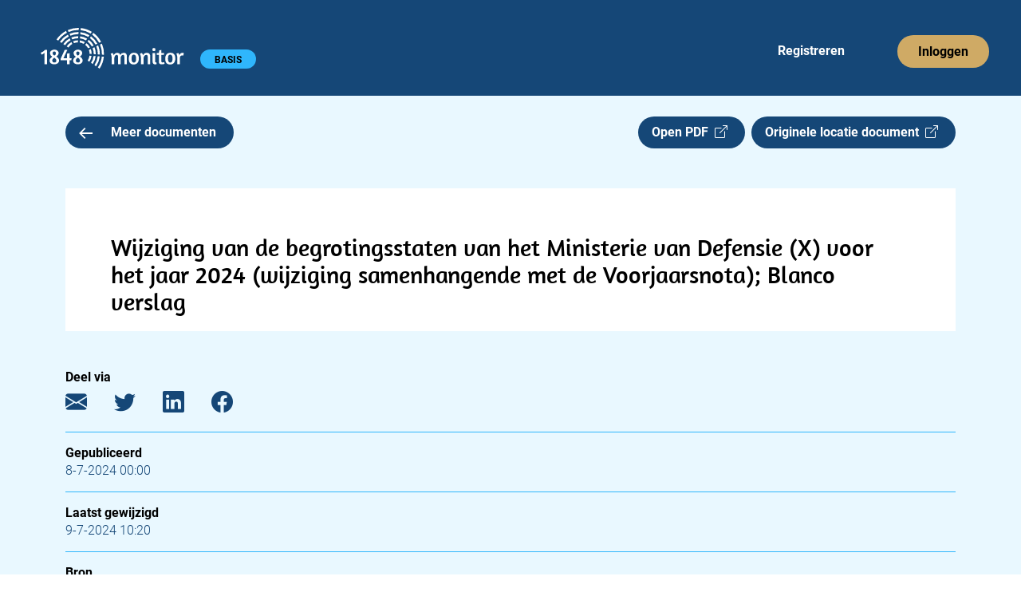

--- FILE ---
content_type: text/html; charset=utf-8
request_url: https://app.1848.nl/document/parlementair-item/198284
body_size: 3531
content:
<!DOCTYPE html>
<html lang="nl">
    <head>
        <meta charset="utf-8">
        <meta name="viewport" content="width=device-width">
        
		<link href="../../_app/immutable/assets/_layout-5173227c.css" rel="stylesheet">
		<link href="../../_app/immutable/assets/_page-7edf7dcf.css" rel="stylesheet">
		<link href="../../_app/immutable/assets/Header-app-c386c48b.css" rel="stylesheet">
		<link href="../../_app/immutable/assets/Collapse-48fa63fb.css" rel="stylesheet">
		<link href="../../_app/immutable/assets/Badge-8fe11777.css" rel="stylesheet">
		<link href="../../_app/immutable/assets/Meeting-df6c7bbe.css" rel="stylesheet"><title>Wijziging van de begrotingsstaten van het Ministerie van Defensie (X) voor het jaar 2024 (wijziging samenhangende met de Voorjaarsnota); Blanco verslag | 1848.nl</title><!-- HEAD_svelte-jskpk9_START --><link rel="manifest" href="/site.webmanifest"><link rel="apple-touch-icon" sizes="180x180" href="https://app.1848.nl/apple-touch-icon.png"><link rel="icon" type="image/png" sizes="32x32" href="https://app.1848.nl/favicon-32x32.png"><link rel="icon" type="image/png" sizes="16x16" href="https://app.1848.nl/favicon-16x16.png"><link rel="mask-icon" href="https://app.1848.nl/safari-pinned-tab.svg" color="#e9f8ff"><meta name="msapplication-TileColor" content="#e9f8ff"><meta name="theme-color" content="#e9f8ff"><meta property="og:title" content="Wijziging van de begrotingsstaten van het Ministerie van Defensie (X) voor het jaar 2024 (wijziging samenhangende met de Voorjaarsnota); Blanco verslag | 1848.nl"><meta property="og:url" content="https://app.1848.nl/document/parlementair-item/198284"><meta property="og:type" content="article"><meta property="og:image" content="https://app.1848.nl/1848-open-graph.jpg"><meta property="og:image:width" content="1500"><meta property="og:image:height" content="500"><meta property="twitter:image" content="https://app.1848.nl/1848-blue.png"><meta name="twitter:card" content="summary"><meta name="twitter:site" content="@1848nl_sv"><meta name="twitter:creator" content="@1848nl_sv"><meta property="article:published_time" content="2024-07-08T00:00:00+02:00">
        <meta property="article:modified_time" content="2024-07-09T08:20:04.027686Z">
        <meta name="description" content="Eerste Kamer der Staten-Generaal 1 Vergaderjaar 2023-2024 36 550 X Wijziging van de begrotingsstaten van het Ministerie van Defensie (X) voor het jaar 2024 (wijziging samenhangende met de Voorjaarsnota) VERSLAG VAN DE VASTE COMMISSIE VOOR BUITENLANDSE ZAKEN, DEFENSIE EN ONTWIKKELINGSSAMENWERKING 1 Vastgesteld 8 juli 2024 Het onderzoek van dit voorstel heeft de commissie geen aanleiding gegeven tot het maken van opmerkingen. De voorzitter van de commissie, Petersen B De griffier van de commissie, Van Luijk 1 Samenstelling: Oplaat (BBB), Croll (BBB), Marquart Scholtz (BBB), Goossen (BBB), Van Ga...">
        <meta property="og:description" content="Eerste Kamer der Staten-Generaal 1 Vergaderjaar 2023-2024 36 550 X Wijziging van de begrotingsstaten van het Ministerie van Defensie (X) voor het jaar 2024 (wijziging samenhangende met de Voorjaarsnota) VERSLAG VAN DE VASTE COMMISSIE VOOR BUITENLANDSE ZAKEN, DEFENSIE EN ONTWIKKELINGSSAMENWERKING 1 Vastgesteld 8 juli 2024 Het onderzoek van dit voorstel heeft de commissie geen aanleiding gegeven tot het maken van opmerkingen. De voorzitter van de commissie, Petersen B De griffier van de commissie, Van Luijk 1 Samenstelling: Oplaat (BBB), Croll (BBB), Marquart Scholtz (BBB), Goossen (BBB), Van Ga..."><link rel="preconnect" href="https://www.google-analytics.com/"><script async src="https://www.googletagmanager.com/gtag/js?id=UA-68105790-2"></script><!-- HTML_TAG_START --><script>
      window.dataLayer = window.dataLayer || [];
      function gtag(){dataLayer.push(arguments);}
      gtag('js', new Date());
      gtag('config', 'UA-68105790-2', {
          cookie_flags: 'max-age=7200;secure;samesite=none',
          anonymize_ip: true
      });
    </script><!-- HTML_TAG_END --><!-- HEAD_svelte-jskpk9_END -->
    </head>
    <body data-sveltekit-preload-data="hover">
        <div>






<header><nav aria-labelledby="hoofdmenu" class="navbar navbar-expand-xl svelte-1ot8lz5"><div class="container-fluid"><p id="hoofdmenu" class="visually-hidden">Hoofdmenu</p>
            <div class="gx-0 container-fluid"><div class="gy-0 row"><div class="col gx-0"><div class="navbar-app svelte-1ot8lz5"><div class="d-inline-block"><a class="navbar-brand" href="https://app.1848.nl/app" data-sveltekit-preload-data="off"><img id="nav-logo" src="/_app/immutable/assets/logo-app-wit-34384b41.svg" alt="1848 monitor logo" width="180.333" height="51" class="svelte-1ot8lz5"></a>
                                <span class="visually-hidden text-white">1848 monitor</span>

                                <div id="badge-div" class="d-inline-block svelte-1ot8lz5"><span class="rounded-pill badge bg-light-blue4 undefined svelte-f6jlst">BASIS</span></div></div>

                            <div class="d-inline d-sm-none"><button id="navbar-toggler" class="float-end btn svelte-1ot8lz5" title="menu"><span class="navbar-toggler-icon svelte-1ot8lz5"></span></button>

                                    

</div>

                            <div id="reg-login" class="d-none d-sm-inline-block float-end svelte-1ot8lz5"><ul class="navbar-nav mb-2 mb-sm-0 flex-sm-row svelte-1ot8lz5"><li class="nav-item svelte-1ot8lz5" style="margin-right: 58px;"><a class="nav-link justify-content-center text-white ms-4 svelte-1ot8lz5" href="https://app.1848.nl/registreer">Registreren</a></li>
                                        <li class="nav-item svelte-1ot8lz5"><a class="nav-link justify-content-center btn btn-nav bg-gold svelte-1ot8lz5" style="box-shadow: none; outline: revert;" href="https://app.1848.nl/login">Inloggen</a></li></ul></div></div></div></div></div></div></nav>
</header>

<main class="svelte-ykjar4"><div class="container"><div class="row overflow-hidden"><section class="col-xxl-8"><div class="row gx-0"><div class="col-7 col-sm-6 col-md-5 col-lg-4">
                        <a class="btn-medium bg-dark-blue text-white svelte-ykjar4" href="https://app.1848.nl/app?amp%3Bamp%3Bamp%3Bamp%3Bamp%3Bamp%3Bamp%3Bamp%3Bamp%3Bamp%3Bamp%3Bamp%3Bamp%3Bamp%3Bamp%3Bamp%3Bamp%3Bamp%3Bamp%3Bamp%3Bamp%3Bamp%3Bamp%3Bamp%3Bamp%3Bamp%3Bamp%3Bamp%3Bamp%3Bamp%3Bamp%3Bamp%3Bamp%3Bamp%3Bamp%3Bamp%3Bamp%3Bamp%3Bamp%3Bamp%3Bamp%3Bamp%3Bamp%3Bamp%3Bamp%3Bamp%3Bamp%3Bamp%3Bamp%3Bamp%3Bamp%3Bamp%3Bamp%3Bamp%3Bamp%3Bamp%3Bamp%3Bamp%3Bamp%3Bamp%3Bamp%3Bamp%3Bamp%3Bamp%3Bamp%3Bamp%3Bamp%3Bamp%3Bamp%3Bamp%3Bamp%3Bamp%3Bamp%3Bamp%3Bamp%3Bamp%3Bamp%3Bamp%3Bamp%3Bamp%3Bamp%3Bamp%3Bamp%3Bamp%3Bamp%3Bamp%3Bs=09&amp;amp%3Bamp%3Bamp%3Bamp%3Bamp%3Bamp%3Bamp%3Bamp%3Bamp%3Bamp%3Bzoek=UWV%27" data-sveltekit-preload-data="tap"><img src="/_app/immutable/assets/arrow-left-e845acf1.svg" alt="" class="meer-icon svelte-ykjar4" width="16.77" height="14"> Meer documenten
                        </a></div>

                    <div class="col-5 col-sm-6 col-md-7 col-lg-8 d-flex justify-content-end"><a class="btn-medium bg-dark-blue text-white svelte-ykjar4" href="/static/pdf/df/55/df558fd95d405f566eb304f180f70e4135e015d2.pdf" target="_blank" rel="noopener noreferrer">Open PDF  <i class="bi bi-box-arrow-up-right"></i></a>

                        <a class="d-none d-md-inline btn-medium bg-dark-blue text-white float-end ms-2 svelte-da5qqt" href="https://zoek.officielebekendmakingen.nl/kst-1151814" target="_blank" rel="noopener noreferrer">Originele locatie document  <i class="bi bi-box-arrow-up-right"></i>
</a></div></div>

                <div class="row d-md-none"><div><a class=" btn-medium bg-dark-blue text-white float-end mt-2 svelte-da5qqt" href="https://zoek.officielebekendmakingen.nl/kst-1151814" target="_blank" rel="noopener noreferrer">Originele locatie document  <i class="bi bi-box-arrow-up-right"></i>
</a></div></div>

                

                

                <div class="bg-white"><h1 class="svelte-ykjar4">Wijziging van de begrotingsstaten van het Ministerie van Defensie (X) voor het jaar 2024 (wijziging samenhangende met de Voorjaarsnota); Blanco verslag</h1>
                        <div id="pdf-viewer"></div></div>

                <div class="metadata d-xxl-none mt-5 svelte-g7d1dm"><h2 class="svelte-g7d1dm">Deel via</h2>
    <a href="mailto:?subject=Wijziging%20van%20de%20begrotingsstaten%20van%20het%20Ministerie%20van%20Defensie%20(X)%20voor%20het%20jaar%202024%20(wijziging%20samenhangende%20met%20de%20Voorjaarsnota)%3B%20Blanco%20verslag (via 1848.nl)&body=Eerste%20Kamer%20der%20Staten-Generaal%201%20Vergaderjaar%202023-2024%2036%20550%20X%20Wijziging%20van%20de%20begrotingsstaten%20van%20het%20Ministerie%20van%20Defensie%20(X)%20voor%20het%20jaar%202024%20(wijziging%20samenhangende%20met%20de%20Voorjaarsnota)%20VERSLAG%20VAN%20DE%20VASTE%20COMMISSIE%20VOOR%20BUITENLANDSE%20ZAKEN%2C%20DEFENSIE%20EN%20ONTWIKKELINGSSAMENWERKING%201%20Vastgesteld%208%20juli%202024%20Het%20onderzoek%20van%20dit%20voorstel%20heeft%20de%20commissie%20geen%20aanleiding%20gegeven%20tot%20het%20maken%20van%20opmerkingen.%20De%20voorzitter%20van%20de%20commissie%2C%20Petersen%20B%20De%20griffier%20van%20de%20commissie%2C%20Van%20Luijk%201%20Samenstelling%3A%20Oplaat%20(BBB)%2C%20Croll%20(BBB)%2C%20Marquart%20Scholtz%20(BBB)%2C%20Goossen%20(BBB)%2C%20Van%20Ga...%0D%0A%0D%0Ahttps://app.1848.nl/document/parlementair-item/198284" target="_blank" rel="noopener noreferrer" aria-label="E-mail"><i class="bi bi-envelope-fill svelte-g7d1dm"></i></a>
    <a href="https://twitter.com/intent/tweet?url=https://app.1848.nl/document/parlementair-item/198284&text=Wijziging van de begrotingsstaten van het Ministerie van Defensie (X) voor het jaar 2024 (wijziging samenhangende met de Voorjaarsnota); Blanco verslag&via=1848nl" target="_blank" rel="noopener noreferrer" aria-label="Twitter"><i class="bi bi-twitter svelte-g7d1dm"></i></a>
    <a href="https://www.linkedin.com/sharing/share-offsite/?url=https://app.1848.nl/document/parlementair-item/198284" target="_blank" rel="noopener noreferrer" aria-label="LinkedIn"><i class="bi bi-linkedin svelte-g7d1dm"></i></a>
    <a href="https://www.facebook.com/sharer/sharer.php?u=https://app.1848.nl/document/parlementair-item/198284&t=Wijziging van de begrotingsstaten van het Ministerie van Defensie (X) voor het jaar 2024 (wijziging samenhangende met de Voorjaarsnota); Blanco verslag" target="_blank" rel="noopener noreferrer" aria-label="Facebook"><i class="bi bi-facebook svelte-g7d1dm"></i></a>

    <hr class="svelte-g7d1dm">

    <h2 class="svelte-g7d1dm">Gepubliceerd</h2>
        <p class="svelte-g7d1dm">8-7-2024 00:00</p>

        <hr class="svelte-g7d1dm">

    <h2 class="svelte-g7d1dm">Laatst gewijzigd</h2>
    <p class="svelte-g7d1dm">9-7-2024 10:20</p>

    <hr class="svelte-g7d1dm">

    <h2 class="svelte-g7d1dm">Bron</h2>
    <p class="svelte-g7d1dm">Officiële Bekendmakingen</p>

    <hr class="svelte-g7d1dm">

        <h2 class="svelte-g7d1dm">Categorie</h2>
        <p class="svelte-g7d1dm">Parlementaire documenten|Documenten Eerste Kamer|Verslag</p>
</div></section>
            <aside class="d-none d-xxl-block offset-xxl-1 col-xxl-3"><div class="metadata   svelte-g7d1dm"><h2 class="svelte-g7d1dm">Deel via</h2>
    <a href="mailto:?subject=Wijziging%20van%20de%20begrotingsstaten%20van%20het%20Ministerie%20van%20Defensie%20(X)%20voor%20het%20jaar%202024%20(wijziging%20samenhangende%20met%20de%20Voorjaarsnota)%3B%20Blanco%20verslag (via 1848.nl)&body=Eerste%20Kamer%20der%20Staten-Generaal%201%20Vergaderjaar%202023-2024%2036%20550%20X%20Wijziging%20van%20de%20begrotingsstaten%20van%20het%20Ministerie%20van%20Defensie%20(X)%20voor%20het%20jaar%202024%20(wijziging%20samenhangende%20met%20de%20Voorjaarsnota)%20VERSLAG%20VAN%20DE%20VASTE%20COMMISSIE%20VOOR%20BUITENLANDSE%20ZAKEN%2C%20DEFENSIE%20EN%20ONTWIKKELINGSSAMENWERKING%201%20Vastgesteld%208%20juli%202024%20Het%20onderzoek%20van%20dit%20voorstel%20heeft%20de%20commissie%20geen%20aanleiding%20gegeven%20tot%20het%20maken%20van%20opmerkingen.%20De%20voorzitter%20van%20de%20commissie%2C%20Petersen%20B%20De%20griffier%20van%20de%20commissie%2C%20Van%20Luijk%201%20Samenstelling%3A%20Oplaat%20(BBB)%2C%20Croll%20(BBB)%2C%20Marquart%20Scholtz%20(BBB)%2C%20Goossen%20(BBB)%2C%20Van%20Ga...%0D%0A%0D%0Ahttps://app.1848.nl/document/parlementair-item/198284" target="_blank" rel="noopener noreferrer" aria-label="E-mail"><i class="bi bi-envelope-fill svelte-g7d1dm"></i></a>
    <a href="https://twitter.com/intent/tweet?url=https://app.1848.nl/document/parlementair-item/198284&text=Wijziging van de begrotingsstaten van het Ministerie van Defensie (X) voor het jaar 2024 (wijziging samenhangende met de Voorjaarsnota); Blanco verslag&via=1848nl" target="_blank" rel="noopener noreferrer" aria-label="Twitter"><i class="bi bi-twitter svelte-g7d1dm"></i></a>
    <a href="https://www.linkedin.com/sharing/share-offsite/?url=https://app.1848.nl/document/parlementair-item/198284" target="_blank" rel="noopener noreferrer" aria-label="LinkedIn"><i class="bi bi-linkedin svelte-g7d1dm"></i></a>
    <a href="https://www.facebook.com/sharer/sharer.php?u=https://app.1848.nl/document/parlementair-item/198284&t=Wijziging van de begrotingsstaten van het Ministerie van Defensie (X) voor het jaar 2024 (wijziging samenhangende met de Voorjaarsnota); Blanco verslag" target="_blank" rel="noopener noreferrer" aria-label="Facebook"><i class="bi bi-facebook svelte-g7d1dm"></i></a>

    <hr class="svelte-g7d1dm">

    <h2 class="svelte-g7d1dm">Gepubliceerd</h2>
        <p class="svelte-g7d1dm">8-7-2024 00:00</p>

        <hr class="svelte-g7d1dm">

    <h2 class="svelte-g7d1dm">Laatst gewijzigd</h2>
    <p class="svelte-g7d1dm">9-7-2024 10:20</p>

    <hr class="svelte-g7d1dm">

    <h2 class="svelte-g7d1dm">Bron</h2>
    <p class="svelte-g7d1dm">Officiële Bekendmakingen</p>

    <hr class="svelte-g7d1dm">

        <h2 class="svelte-g7d1dm">Categorie</h2>
        <p class="svelte-g7d1dm">Parlementaire documenten|Documenten Eerste Kamer|Verslag</p>
</div></aside></div></div>
</main>

<footer class="container-fluid bg-dark-blue svelte-9w11qe"><div class="row"><div class="col-12"><h2 class="text-white svelte-9w11qe">Contact</h2></div>

        <div class="col-12"><div class="row"><div class="col-md-6"><div class="row"><div class="col-6 text-white">1848 B.V.
                            <br>
                            Daltonlaan 200
                            <br>
                            3584 BJ Utrecht
                        </div>
                        <div class="col-6 text-white"><a class="text-white svelte-9w11qe" href="mailto:info@1848.nl">info@1848.nl</a>
                            <br>
                            <br>
                            <a href="tel:+31619056876" style="color: white !important" class="svelte-9w11qe">06 1905 6876</a></div></div></div>
                <div id="right-info" class="col-md-6 text-white svelte-9w11qe">KvK: 61606936
                    <br>BTW: NL854411057B01
                    <br>Bank: NL78 KNAB 0283 7242 77
                </div></div></div>

        <hr class="svelte-9w11qe">

        <div id="copyright" class="d-flex justify-content-between svelte-9w11qe"><span class="text-white">Copyright 2025</span>
            <a class="text-white svelte-9w11qe" href="/privacy-policy">Privacy policy</a>
            <a class="text-white svelte-9w11qe" href="/over-ons">Over ons</a></div></div>
</footer>


		<script type="module" data-sveltekit-hydrate="1jc5mrk">
			import { start } from "../../_app/immutable/start-ee59c1da.js";

			start({
				env: {},
				paths: {"assets":"","base":""},
				target: document.querySelector('[data-sveltekit-hydrate="1jc5mrk"]').parentNode,
				version: "1762866396758",
				hydrate: {
					node_ids: [0, 6],
					data: [{type:"data",data:{flash:void 0,csrftoken:void 0,authenticated_account:void 0,sessionid:void 0},uses:{url:1}},{type:"data",data:{csrftoken:void 0,authenticated_account:void 0,sessionid:void 0},uses:{url:1}}],
					form: null,
					error: null
				}
			});
		</script>
	<script type="application/json" data-sveltekit-fetched data-url="/api/v1/get-item/" data-hash="1p64ju6">{"status":200,"statusText":"OK","headers":{},"body":"{\"created\":\"2024-07-09T08:20:03.917704Z\",\"title\":\"Wijziging van de begrotingsstaten van het Ministerie van Defensie (X) voor het jaar 2024 (wijziging samenhangende met de Voorjaarsnota); Blanco verslag\",\"type\":\"parlementair-item\",\"url\":\"https://zoek.officielebekendmakingen.nl/kst-1151814\",\"dossier_titles\":[\"Wijziging van de begrotingsstaten van het Ministerie van Defensie (X) voor het jaar 2024 (wijziging samenhangende met de Voorjaarsnota)\"],\"publication_date\":\"2024-07-08T00:00:00+02:00\",\"modified\":\"2024-07-09T08:20:04.027686Z\",\"source_id\":\"officiele-bekendmakingen\",\"categories\":[\"Parlementaire documenten|Documenten Eerste Kamer|Verslag\"],\"source_name\":\"Officiële Bekendmakingen\",\"content\":\"Eerste Kamer der Staten-Generaal 1 Vergaderjaar 2023-2024 36 550 X Wijziging van de begrotingsstaten van het Ministerie van Defensie (X) voor het jaar 2024 (wijziging samenhangende met de Voorjaarsnota) VERSLAG VAN DE VASTE COMMISSIE VOOR BUITENLANDSE ZAKEN, DEFENSIE EN ONTWIKKELINGSSAMENWERKING 1 Vastgesteld 8 juli 2024 Het onderzoek van dit voorstel heeft de commissie geen aanleiding gegeven tot het maken van opmerkingen. De voorzitter van de commissie, Petersen B De griffier van de commissie, Van Luijk 1 Samenstelling: Oplaat (BBB), Croll (BBB), Marquart Scholtz (BBB), Goossen (BBB), Van Ga&hellip;\",\"pdf_url\":\"/static/pdf/df/55/df558fd95d405f566eb304f180f70e4135e015d2.pdf\"}"}</script></div>
        <script src="https://cdn.jsdelivr.net/npm/bootstrap@5.2.3/dist/js/bootstrap.bundle.min.js" integrity="sha384-kenU1KFdBIe4zVF0s0G1M5b4hcpxyD9F7jL+jjXkk+Q2h455rYXK/7HAuoJl+0I4" crossorigin="anonymous"></script>
    </body>
</html>


--- FILE ---
content_type: text/css
request_url: https://app.1848.nl/_app/immutable/assets/Header-app-c386c48b.css
body_size: 928
content:
#badge-div.svelte-1ot8lz5.svelte-1ot8lz5{position:relative;top:13px}#reg-login.svelte-1ot8lz5.svelte-1ot8lz5{margin-top:9px}.user-icon.svelte-1ot8lz5.svelte-1ot8lz5{height:24.21px;color:#fff}.wijzig-wachtwoord.svelte-1ot8lz5.svelte-1ot8lz5{text-decoration:none;padding:4px 16px}.wijzig-wachtwoord.svelte-1ot8lz5.svelte-1ot8lz5:hover{background-color:var(--bs-dropdown-link-hover-bg)}.wijzig-wachtwoord.svelte-1ot8lz5 span.svelte-1ot8lz5{white-space:nowrap}.no-hover-bg.svelte-1ot8lz5.svelte-1ot8lz5{color:#000}.no-hover-bg.svelte-1ot8lz5.svelte-1ot8lz5:focus,.no-hover-bg.svelte-1ot8lz5.svelte-1ot8lz5:focus-visible,.no-hover-bg.svelte-1ot8lz5.svelte-1ot8lz5:active{background-color:#fff}.navbar.svelte-1ot8lz5.svelte-1ot8lz5{padding-top:0;padding-bottom:0}.navbar-app.svelte-1ot8lz5.svelte-1ot8lz5{padding:35px 40px 34px 51px;margin-right:0;background:var(--dark-blue-color)}.nav-link.svelte-1ot8lz5.svelte-1ot8lz5{font-weight:700;display:flex}.nav-link.svelte-1ot8lz5.svelte-1ot8lz5:hover{color:gray!important;text-decoration:none}.nav-item.svelte-1ot8lz5:last-child .nav-link.svelte-1ot8lz5:hover{color:#fff!important}#navbar-toggler.svelte-1ot8lz5.svelte-1ot8lz5{padding-top:12px;border:none}.navbar-toggler-icon.svelte-1ot8lz5.svelte-1ot8lz5{background-image:url([data-uri]);font-size:20px}@media (max-width: 767px){#badge-div.svelte-1ot8lz5.svelte-1ot8lz5{position:relative;top:9px}#reg-login.svelte-1ot8lz5.svelte-1ot8lz5{margin-top:7px}#nav-logo.svelte-1ot8lz5.svelte-1ot8lz5{width:152px}.navbar-app.svelte-1ot8lz5.svelte-1ot8lz5{padding:21px 30px 20px 22px}.navbar-nav.svelte-1ot8lz5.svelte-1ot8lz5{padding-top:6px}.nav-link.svelte-1ot8lz5.svelte-1ot8lz5{font-size:12px}}@media (max-width: 575px){.navbar-app.svelte-1ot8lz5.svelte-1ot8lz5{padding:21px 8px 20px 22px}.navbar-nav.svelte-1ot8lz5.svelte-1ot8lz5{padding-top:0}.nav-link.svelte-1ot8lz5.svelte-1ot8lz5{font-size:16px}.nav-item.svelte-1ot8lz5:last-child .nav-link.svelte-1ot8lz5{padding-bottom:8px!important}}


--- FILE ---
content_type: text/css
request_url: https://app.1848.nl/_app/immutable/assets/Meeting-df6c7bbe.css
body_size: 316
content:
.agenda-icon-top.svelte-21kceq.svelte-21kceq{width:46px;height:47px;background-color:var(--light-blue-color4);font-size:32px;font-weight:700;text-align:center}.agenda-icon-bottom.svelte-21kceq.svelte-21kceq{width:46px;height:23px;background-color:var(--dark-blue-color);color:#fff;font-size:13px;font-weight:700;text-align:center}.meeting-date.svelte-21kceq.svelte-21kceq:first-letter{text-transform:capitalize}.meeting-date.svelte-21kceq.svelte-21kceq{font-size:14px;line-height:20.8px;font-weight:600;color:var(--dark-blue-color)}h1.svelte-21kceq.svelte-21kceq{margin-bottom:20px;font-family:var(--font-amaranth);font-size:30px;line-height:34px}h3.svelte-21kceq.svelte-21kceq{font-size:30px!important;margin-bottom:20px}a.svelte-21kceq.svelte-21kceq{text-decoration:none}a.svelte-21kceq.svelte-21kceq:hover{text-decoration:underline}#afloop.svelte-21kceq.svelte-21kceq{margin-left:101px}em{font-weight:600;font-style:normal;color:var(--dark-blue-color)}.meeting-footer.svelte-21kceq.svelte-21kceq{color:var(--dark-blue-color);font-size:16px;line-height:20.8px}.meeting-footer.svelte-21kceq.svelte-21kceq::not(:last-child){margin-bottom:26px}.meeting-footer.svelte-21kceq.svelte-21kceq:last-child{margin-bottom:0}.meeting-footer.svelte-21kceq b.svelte-21kceq{font-weight:600}@media (max-width: 575px){h3.svelte-21kceq.svelte-21kceq{font-size:28px!important;line-height:32px!important}#afloop.svelte-21kceq.svelte-21kceq{margin-left:35px}}


--- FILE ---
content_type: text/css
request_url: https://app.1848.nl/_app/immutable/assets/_page-619dbcd6.css
body_size: -27
content:
main.svelte-1kr7p1u{background-color:var(--light-blue-color);padding-top:26px;padding-bottom:53px}


--- FILE ---
content_type: application/javascript; charset=utf-8
request_url: https://app.1848.nl/_app/immutable/chunks/Badge-fd13b5a1.js
body_size: 409
content:
import{S as g,i as u,s as f,e as h,t as m,c as b,b as v,r as x,d as i,g as c,O as o,m as y,k as B,u as S,n as _,P as r,Q as d}from"./index-22542f70.js";function j(l){let e,a,n;return{c(){e=h("span"),a=m(l[1]),this.h()},l(s){e=b(s,"SPAN",{class:!0});var t=v(e);a=x(t,l[1]),t.forEach(i),this.h()},h(){c(e,"class",n=o(`rounded-pill badge bg-${l[0]} ${l[2].class}`)+" svelte-f6jlst")},m(s,t){y(s,e,t),B(e,a)},p(s,[t]){t&2&&S(a,s[1]),t&5&&n!==(n=o(`rounded-pill badge bg-${s[0]} ${s[2].class}`)+" svelte-f6jlst")&&c(e,"class",n)},i:_,o:_,d(s){s&&i(e)}}}function P(l,e,a){let{bg_color:n}=e,{text:s}=e;return l.$$set=t=>{a(2,e=r(r({},e),d(t))),"bg_color"in t&&a(0,n=t.bg_color),"text"in t&&a(1,s=t.text)},e=d(e),[n,s,e]}class q extends g{constructor(e){super(),u(this,e,P,j,f,{bg_color:0,text:1})}}export{q as B};
//# sourceMappingURL=Badge-fd13b5a1.js.map


--- FILE ---
content_type: application/javascript; charset=utf-8
request_url: https://app.1848.nl/_app/immutable/components/pages/_error.svelte-fce87536.js
body_size: 1089
content:
import{S as se,i as re,s as ne,v as W,o as S,e as p,t as l,w as X,p as q,c as f,b as c,r as i,d as s,g as I,x as Y,m as O,k as t,u as Z,y as ee,z as te,A as ae,l as oe}from"../../chunks/index-22542f70.js";import{p as le}from"../../chunks/stores-2b51dcaf.js";import{a as ie}from"../../chunks/svelte_1848_settings-f68914f8.js";import{H as me}from"../../chunks/Head-073ea2a9.js";import{H as pe}from"../../chunks/Header-app-e6c81534.js";function fe(d){let r,v,n,h,_,$,g,o,b,x,z,m,C,E,M,N,H,j,B,J,u,K,D=d[0].status+"",G,L,V=d[0].error.message+"",P,w;return r=new me({props:{title:d[0].status+" | 1848.nl"}}),n=new pe({}),{c(){W(r.$$.fragment),v=S(),W(n.$$.fragment),h=S(),_=p("main"),$=p("div"),g=p("div"),o=p("div"),b=p("h1"),x=l("Er is een fout opgetreden"),z=S(),m=p("p"),C=l("Ga terug naar de "),E=p("a"),M=l("homepage"),N=l(", of neem contact op met "),H=p("a"),j=l("info@1848.nl"),B=l("."),J=S(),u=p("p"),K=l("Foutmelding: "),G=l(D),L=l(", "),P=l(V),this.h()},l(e){X(r.$$.fragment,e),v=q(e),X(n.$$.fragment,e),h=q(e),_=f(e,"MAIN",{class:!0});var a=c(_);$=f(a,"DIV",{class:!0});var k=c($);g=f(k,"DIV",{class:!0});var Q=c(g);o=f(Q,"DIV",{class:!0});var y=c(o);b=f(y,"H1",{});var R=c(b);x=i(R,"Er is een fout opgetreden"),R.forEach(s),z=q(y),m=f(y,"P",{});var A=c(m);C=i(A,"Ga terug naar de "),E=f(A,"A",{href:!0});var T=c(E);M=i(T,"homepage"),T.forEach(s),N=i(A,", of neem contact op met "),H=f(A,"A",{href:!0});var U=c(H);j=i(U,"info@1848.nl"),U.forEach(s),B=i(A,"."),A.forEach(s),J=q(y),u=f(y,"P",{});var F=c(u);K=i(F,"Foutmelding: "),G=i(F,D),L=i(F,", "),P=i(F,V),F.forEach(s),y.forEach(s),Q.forEach(s),k.forEach(s),a.forEach(s),this.h()},h(){I(E,"href",ie+"app"),I(H,"href","mailto:info@1848.nl"),I(o,"class","col-12"),I(g,"class","row"),I($,"class","container"),I(_,"class","svelte-1kr7p1u")},m(e,a){Y(r,e,a),O(e,v,a),Y(n,e,a),O(e,h,a),O(e,_,a),t(_,$),t($,g),t(g,o),t(o,b),t(b,x),t(o,z),t(o,m),t(m,C),t(m,E),t(E,M),t(m,N),t(m,H),t(H,j),t(m,B),t(o,J),t(o,u),t(u,K),t(u,G),t(u,L),t(u,P),w=!0},p(e,[a]){const k={};a&1&&(k.title=e[0].status+" | 1848.nl"),r.$set(k),(!w||a&1)&&D!==(D=e[0].status+"")&&Z(G,D),(!w||a&1)&&V!==(V=e[0].error.message+"")&&Z(P,V)},i(e){w||(ee(r.$$.fragment,e),ee(n.$$.fragment,e),w=!0)},o(e){te(r.$$.fragment,e),te(n.$$.fragment,e),w=!1},d(e){ae(r,e),e&&s(v),ae(n,e),e&&s(h),e&&s(_)}}}function ce(d,r,v){let n;return oe(d,le,h=>v(0,n=h)),[n]}class $e extends se{constructor(r){super(),re(this,r,ce,fe,ne,{})}}export{$e as default};
//# sourceMappingURL=_error.svelte-fce87536.js.map


--- FILE ---
content_type: application/javascript; charset=utf-8
request_url: https://app.1848.nl/_app/immutable/chunks/0-4910090e.js
body_size: 83
content:
import{_ as a}from"./_layout-4901239e.js";import{default as p}from"../components/pages/_layout.svelte-9c4be1d2.js";import"./svelte_1848_settings-f68914f8.js";const r=!0;export{p as component,r as has_server_load,a as universal};
//# sourceMappingURL=0-4910090e.js.map


--- FILE ---
content_type: application/javascript; charset=utf-8
request_url: https://app.1848.nl/_app/immutable/chunks/Head-073ea2a9.js
body_size: 2247
content:
import{S as Z,i as x,s as $,e as c,H as ee,a as V,h as te,c as m,b as ne,d as a,f as re,g as e,j as oe,k as h,n as J,l as ae,m as b,o as F,p as B}from"./index-22542f70.js";import{G as W}from"./svelte_1848_settings-f68914f8.js";import{p as le}from"./stores-2b51dcaf.js";function ie(i){let t;return{c(){t=c("link"),this.h()},l(n){t=m(n,"LINK",{rel:!0,href:!0}),this.h()},h(){e(t,"rel","manifest"),e(t,"href","/site.webmanifest")},m(n,s){b(n,t,s)},d(n){n&&a(t)}}}function ue(i){let t;return{c(){t=c("link"),this.h()},l(n){t=m(n,"LINK",{rel:!0,href:!0}),this.h()},h(){e(t,"rel","manifest"),e(t,"href","/site-landing.webmanifest")},m(n,s){b(n,t,s)},d(n){n&&a(t)}}}function ce(i){let t;return{c(){t=c("meta"),this.h()},l(n){t=m(n,"META",{name:!0,content:!0}),this.h()},h(){e(t,"name","description"),e(t,"content","De politieke monitor voor doorzoeken, realtime monitoring en directe notificaties van stukken van de Tweede Kamer, Eerste Kamer en het Europees Parlement, zoals Kamerbrieven, Kamervragen en wetsvoorstellen.")},m(n,s){b(n,t,s)},p:J,d(n){n&&a(t)}}}function me(i){let t,n,s,f,_,d,k,l,v;return{c(){t=c("meta"),n=F(),s=c("meta"),f=F(),_=c("meta"),k=F(),l=c("meta"),this.h()},l(o){t=m(o,"META",{property:!0,content:!0}),n=B(o),s=m(o,"META",{property:!0,content:!0}),f=B(o),_=m(o,"META",{name:!0,content:!0}),k=B(o),l=m(o,"META",{property:!0,content:!0}),this.h()},h(){e(t,"property","article:published_time"),e(t,"content",i[1]),e(s,"property","article:modified_time"),e(s,"content",i[2]),e(_,"name","description"),e(_,"content",d=i[3].replace("&hellip;","...")),e(l,"property","og:description"),e(l,"content",v=i[3].replace("&hellip;","..."))},m(o,p){b(o,t,p),b(o,n,p),b(o,s,p),b(o,f,p),b(o,_,p),b(o,k,p),b(o,l,p)},p(o,p){p&2&&e(t,"content",o[1]),p&4&&e(s,"content",o[2]),p&8&&d!==(d=o[3].replace("&hellip;","..."))&&e(_,"content",d),p&8&&v!==(v=o[3].replace("&hellip;","..."))&&e(l,"content",v)},d(o){o&&a(t),o&&a(n),o&&a(s),o&&a(f),o&&a(_),o&&a(k),o&&a(l)}}}function se(i){let t,n,s,f,_,d,k,l,v,o,p,T,A,q,K,M,G,L,N,I,P,z,j,H,E,w,O,D,X=`<script>
      window.dataLayer = window.dataLayer || [];
      function gtag(){dataLayer.push(arguments);}
      gtag('js', new Date());
      gtag('config', '${W}', {
          cookie_flags: 'max-age=7200;secure;samesite=none',
          anonymize_ip: true
      });
    <\/script>`,S;document.title=t=i[0];function Q(u,r){if(u[4].url.host=="1848.nl")return ue;if(u[4].url.host=="app.1848.nl")return ie}let C=Q(i),g=C&&C(i);function U(u,r){return u[3]?me:ce}let R=U(i),y=R(i);return{c(){g&&g.c(),n=c("link"),f=c("link"),d=c("link"),l=c("link"),o=c("meta"),p=c("meta"),T=c("meta"),A=c("meta"),K=c("meta"),M=c("meta"),L=c("meta"),N=c("meta"),I=c("meta"),z=c("meta"),j=c("meta"),H=c("meta"),y.c(),E=c("link"),w=c("script"),D=new ee(!1),S=V(),this.h()},l(u){const r=te("svelte-jskpk9",document.head);g&&g.l(r),n=m(r,"LINK",{rel:!0,sizes:!0,href:!0}),f=m(r,"LINK",{rel:!0,type:!0,sizes:!0,href:!0}),d=m(r,"LINK",{rel:!0,type:!0,sizes:!0,href:!0}),l=m(r,"LINK",{rel:!0,href:!0,color:!0}),o=m(r,"META",{name:!0,content:!0}),p=m(r,"META",{name:!0,content:!0}),T=m(r,"META",{property:!0,content:!0}),A=m(r,"META",{property:!0,content:!0}),K=m(r,"META",{property:!0,content:!0}),M=m(r,"META",{property:!0,content:!0}),L=m(r,"META",{property:!0,content:!0}),N=m(r,"META",{property:!0,content:!0}),I=m(r,"META",{property:!0,content:!0}),z=m(r,"META",{name:!0,content:!0}),j=m(r,"META",{name:!0,content:!0}),H=m(r,"META",{name:!0,content:!0}),y.l(r),E=m(r,"LINK",{rel:!0,href:!0}),w=m(r,"SCRIPT",{src:!0});var Y=ne(w);Y.forEach(a),D=re(r,!1),S=V(),r.forEach(a),this.h()},h(){e(n,"rel","apple-touch-icon"),e(n,"sizes","180x180"),e(n,"href",s="https://"+i[4].url.host+"/apple-touch-icon.png"),e(f,"rel","icon"),e(f,"type","image/png"),e(f,"sizes","32x32"),e(f,"href",_="https://"+i[4].url.host+"/favicon-32x32.png"),e(d,"rel","icon"),e(d,"type","image/png"),e(d,"sizes","16x16"),e(d,"href",k="https://"+i[4].url.host+"/favicon-16x16.png"),e(l,"rel","mask-icon"),e(l,"href",v="https://"+i[4].url.host+"/safari-pinned-tab.svg"),e(l,"color","#e9f8ff"),e(o,"name","msapplication-TileColor"),e(o,"content","#e9f8ff"),e(p,"name","theme-color"),e(p,"content","#e9f8ff"),e(T,"property","og:title"),e(T,"content",i[0]),e(A,"property","og:url"),e(A,"content",q=i[4].url),e(K,"property","og:type"),e(K,"content","article"),e(M,"property","og:image"),e(M,"content",G="https://"+i[4].url.host+"/1848-open-graph.jpg"),e(L,"property","og:image:width"),e(L,"content","1500"),e(N,"property","og:image:height"),e(N,"content","500"),e(I,"property","twitter:image"),e(I,"content",P="https://"+i[4].url.host+"/1848-blue.png"),e(z,"name","twitter:card"),e(z,"content","summary"),e(j,"name","twitter:site"),e(j,"content","@1848nl_sv"),e(H,"name","twitter:creator"),e(H,"content","@1848nl_sv"),e(E,"rel","preconnect"),e(E,"href","https://www.google-analytics.com/"),w.async=!0,oe(w.src,O="https://www.googletagmanager.com/gtag/js?id="+W)||e(w,"src",O),D.a=S},m(u,r){g&&g.m(document.head,null),h(document.head,n),h(document.head,f),h(document.head,d),h(document.head,l),h(document.head,o),h(document.head,p),h(document.head,T),h(document.head,A),h(document.head,K),h(document.head,M),h(document.head,L),h(document.head,N),h(document.head,I),h(document.head,z),h(document.head,j),h(document.head,H),y.m(document.head,null),h(document.head,E),h(document.head,w),D.m(X,document.head),h(document.head,S)},p(u,[r]){r&1&&t!==(t=u[0])&&(document.title=t),C!==(C=Q(u))&&(g&&g.d(1),g=C&&C(u),g&&(g.c(),g.m(n.parentNode,n))),r&16&&s!==(s="https://"+u[4].url.host+"/apple-touch-icon.png")&&e(n,"href",s),r&16&&_!==(_="https://"+u[4].url.host+"/favicon-32x32.png")&&e(f,"href",_),r&16&&k!==(k="https://"+u[4].url.host+"/favicon-16x16.png")&&e(d,"href",k),r&16&&v!==(v="https://"+u[4].url.host+"/safari-pinned-tab.svg")&&e(l,"href",v),r&1&&e(T,"content",u[0]),r&16&&q!==(q=u[4].url)&&e(A,"content",q),r&16&&G!==(G="https://"+u[4].url.host+"/1848-open-graph.jpg")&&e(M,"content",G),r&16&&P!==(P="https://"+u[4].url.host+"/1848-blue.png")&&e(I,"content",P),R===(R=U(u))&&y?y.p(u,r):(y.d(1),y=R(u),y&&(y.c(),y.m(E.parentNode,E)))},i:J,o:J,d(u){g&&g.d(u),a(n),a(f),a(d),a(l),a(o),a(p),a(T),a(A),a(K),a(M),a(L),a(N),a(I),a(z),a(j),a(H),y.d(u),a(E),a(w),a(S),u&&D.d()}}}function pe(i,t,n){let s;ae(i,le,l=>n(4,s=l));let{title:f}=t,{publication_date:_=""}=t,{modified:d=""}=t,{description:k=""}=t;return i.$$set=l=>{"title"in l&&n(0,f=l.title),"publication_date"in l&&n(1,_=l.publication_date),"modified"in l&&n(2,d=l.modified),"description"in l&&n(3,k=l.description)},[f,_,d,k,s]}class _e extends Z{constructor(t){super(),x(this,t,pe,se,$,{title:0,publication_date:1,modified:2,description:3})}}export{_e as H};
//# sourceMappingURL=Head-073ea2a9.js.map


--- FILE ---
content_type: application/javascript; charset=utf-8
request_url: https://app.1848.nl/_app/immutable/chunks/Collapse-c75d7993.js
body_size: 3230
content:
import{S as j,i as X,s as q,U as A,P as z,e as L,c as M,b as R,d as k,$ as x,m as G,V as T,W as K,X as Q,a0 as U,y as O,z as D,a1 as I,Q as Y,Z as ne,C as w,a as F,E as C,K as se,F as ie,Y as fe,G as ue,a2 as P,a3 as ae,a4 as oe,N as ce,a5 as V}from"./index-22542f70.js";import{c as Z,i as re,g as H,a as de,b as me}from"./transitions-2875b123.js";function he(l){let e,t;const a=l[10].default,f=A(a,l,l[9],null);let s=[l[1],{class:l[0]}],o={};for(let n=0;n<s.length;n+=1)o=z(o,s[n]);return{c(){e=L("div"),f&&f.c(),this.h()},l(n){e=M(n,"DIV",{class:!0});var i=R(e);f&&f.l(i),i.forEach(k),this.h()},h(){x(e,o)},m(n,i){G(n,e,i),f&&f.m(e,null),t=!0},p(n,[i]){f&&f.p&&(!t||i&512)&&T(f,a,n,n[9],t?Q(a,n[9],i,null):K(n[9]),null),x(e,o=U(s,[i&2&&n[1],(!t||i&1)&&{class:n[0]}]))},i(n){t||(O(f,n),t=!0)},o(n){D(f,n),t=!1},d(n){n&&k(e),f&&f.d(n)}}}function ge(l,e,t){let a;const f=["class","sm","md","lg","xl","xxl","fluid"];let s=I(e,f),{$$slots:o={},$$scope:n}=e,{class:i=""}=e,{sm:u=void 0}=e,{md:_=void 0}=e,{lg:E=void 0}=e,{xl:c=void 0}=e,{xxl:h=void 0}=e,{fluid:r=!1}=e;return l.$$set=g=>{e=z(z({},e),Y(g)),t(1,s=I(e,f)),"class"in g&&t(2,i=g.class),"sm"in g&&t(3,u=g.sm),"md"in g&&t(4,_=g.md),"lg"in g&&t(5,E=g.lg),"xl"in g&&t(6,c=g.xl),"xxl"in g&&t(7,h=g.xxl),"fluid"in g&&t(8,r=g.fluid),"$$scope"in g&&t(9,n=g.$$scope)},l.$$.update=()=>{l.$$.dirty&508&&t(0,a=Z(i,{"container-sm":u,"container-md":_,"container-lg":E,"container-xl":c,"container-xxl":h,"container-fluid":r,container:!u&&!_&&!E&&!c&&!h&&!r}))},[a,s,i,u,_,E,c,h,r,n,o]}class Ne extends j{constructor(e){super(),X(this,e,ge,he,q,{class:2,sm:3,md:4,lg:5,xl:6,xxl:7,fluid:8})}}function Ee(l){let e,t;const a=l[8].default,f=A(a,l,l[7],null);let s=[l[2],{class:l[1]}],o={};for(let n=0;n<s.length;n+=1)o=z(o,s[n]);return{c(){e=L("div"),f&&f.c(),this.h()},l(n){e=M(n,"DIV",{class:!0});var i=R(e);f&&f.l(i),i.forEach(k),this.h()},h(){x(e,o)},m(n,i){G(n,e,i),f&&f.m(e,null),l[9](e),t=!0},p(n,[i]){f&&f.p&&(!t||i&128)&&T(f,a,n,n[7],t?Q(a,n[7],i,null):K(n[7]),null),x(e,o=U(s,[i&4&&n[2],(!t||i&2)&&{class:n[1]}]))},i(n){t||(O(f,n),t=!0)},o(n){D(f,n),t=!1},d(n){n&&k(e),f&&f.d(n),l[9](null)}}}function be(l){const e=parseInt(l);if(isNaN(e)){if(typeof l=="object")return["xs","sm","md","lg","xl"].map(t=>{const f=t==="xs"?"-":`-${t}-`,s=l[t];return typeof s=="number"&&s>0?`row-cols${f}${s}`:null}).filter(t=>!!t)}else if(e>0)return[`row-cols-${e}`];return[]}function _e(l,e,t){let a;const f=["class","noGutters","form","cols","inner"];let s=I(e,f),{$$slots:o={},$$scope:n}=e,{class:i=""}=e,{noGutters:u=!1}=e,{form:_=!1}=e,{cols:E=0}=e,{inner:c=void 0}=e;function h(r){ne[r?"unshift":"push"](()=>{c=r,t(0,c)})}return l.$$set=r=>{e=z(z({},e),Y(r)),t(2,s=I(e,f)),"class"in r&&t(3,i=r.class),"noGutters"in r&&t(4,u=r.noGutters),"form"in r&&t(5,_=r.form),"cols"in r&&t(6,E=r.cols),"inner"in r&&t(0,c=r.inner),"$$scope"in r&&t(7,n=r.$$scope)},l.$$.update=()=>{l.$$.dirty&120&&t(1,a=Z(i,u?"gx-0":null,_?"form-row":"row",...be(E)))},[c,a,s,i,u,_,E,n,o,h]}class Oe extends j{constructor(e){super(),X(this,e,_e,Ee,q,{class:3,noGutters:4,form:5,cols:6,inner:0})}}function ze(l){let e,t,a;const f=l[10].default,s=A(f,l,l[9],null);let o=[l[1],{class:t=l[0].join(" ")}],n={};for(let i=0;i<o.length;i+=1)n=z(n,o[i]);return{c(){e=L("div"),s&&s.c(),this.h()},l(i){e=M(i,"DIV",{class:!0});var u=R(e);s&&s.l(u),u.forEach(k),this.h()},h(){x(e,n)},m(i,u){G(i,e,u),s&&s.m(e,null),a=!0},p(i,[u]){s&&s.p&&(!a||u&512)&&T(s,f,i,i[9],a?Q(f,i[9],u,null):K(i[9]),null),x(e,n=U(o,[u&2&&i[1],{class:t}]))},i(i){a||(O(s,i),a=!0)},o(i){D(s,i),a=!1},d(i){i&&k(e),s&&s.d(i)}}}function ye(l,e,t){const a=["class","xs","sm","md","lg","xl","xxl"];let f=I(e,a),{$$slots:s={},$$scope:o}=e,{class:n=""}=e,{xs:i=void 0}=e,{sm:u=void 0}=e,{md:_=void 0}=e,{lg:E=void 0}=e,{xl:c=void 0}=e,{xxl:h=void 0}=e;const r=[],g={xs:i,sm:u,md:_,lg:E,xl:c,xxl:h};return Object.keys(g).forEach(m=>{const b=g[m];if(!b&&b!=="")return;const N=m==="xs";if(re(b)){const y=N?"-":`-${m}-`,S=H(N,m,b.size);(b.size||b.size==="")&&r.push(S),b.push&&r.push(`push${y}${b.push}`),b.pull&&r.push(`pull${y}${b.pull}`),b.offset&&r.push(`offset${y}${b.offset}`),b.order&&r.push(`order${y}${b.order}`)}else r.push(H(N,m,b))}),r.length||r.push("col"),n&&r.push(n),l.$$set=m=>{e=z(z({},e),Y(m)),t(1,f=I(e,a)),"class"in m&&t(2,n=m.class),"xs"in m&&t(3,i=m.xs),"sm"in m&&t(4,u=m.sm),"md"in m&&t(5,_=m.md),"lg"in m&&t(6,E=m.lg),"xl"in m&&t(7,c=m.xl),"xxl"in m&&t(8,h=m.xxl),"$$scope"in m&&t(9,o=m.$$scope)},[r,f,n,i,u,_,E,c,h,o,s]}class Se extends j{constructor(e){super(),X(this,e,ye,ze,q,{class:2,xs:3,sm:4,md:5,lg:6,xl:7,xxl:8})}}const J=["touchstart","click"],Ce=(l,e)=>{let t;if(typeof l=="string"&&typeof window<"u"&&document&&document.createElement){let a=document.querySelectorAll(l);if(a.length||(a=document.querySelectorAll(`#${l}`)),!a.length)throw new Error(`The target '${l}' could not be identified in the dom, tip: check spelling`);J.forEach(f=>{a.forEach(s=>{s.addEventListener(f,e)})}),t=()=>{J.forEach(f=>{a.forEach(s=>{s.removeEventListener(f,e)})})}}return()=>{typeof t=="function"&&(t(),t=void 0)}};function W(l){let e,t,a,f,s,o,n;const i=l[16].default,u=A(i,l,l[15],null);let _=[{style:t=l[2]?void 0:"overflow: hidden;"},l[9],{class:l[8]}],E={};for(let c=0;c<_.length;c+=1)E=z(E,_[c]);return{c(){e=L("div"),u&&u.c(),this.h()},l(c){e=M(c,"DIV",{style:!0,class:!0});var h=R(e);u&&u.l(h),h.forEach(k),this.h()},h(){x(e,E)},m(c,h){G(c,e,h),u&&u.m(e,null),s=!0,o||(n=[C(e,"introstart",l[17]),C(e,"introend",l[18]),C(e,"outrostart",l[19]),C(e,"outroend",l[20]),C(e,"introstart",function(){P(l[3])&&l[3].apply(this,arguments)}),C(e,"introend",function(){P(l[4])&&l[4].apply(this,arguments)}),C(e,"outrostart",function(){P(l[5])&&l[5].apply(this,arguments)}),C(e,"outroend",function(){P(l[6])&&l[6].apply(this,arguments)})],o=!0)},p(c,h){l=c,u&&u.p&&(!s||h&32768)&&T(u,i,l,l[15],s?Q(i,l[15],h,null):K(l[15]),null),x(e,E=U(_,[(!s||h&4&&t!==(t=l[2]?void 0:"overflow: hidden;"))&&{style:t},h&512&&l[9],(!s||h&256)&&{class:l[8]}]))},i(c){s||(O(u,c),w(()=>{f&&f.end(1),a=ae(e,de,{horizontal:l[1]}),a.start()}),s=!0)},o(c){D(u,c),a&&a.invalidate(),c&&(f=oe(e,me,{horizontal:l[1]})),s=!1},d(c){c&&k(e),u&&u.d(c),c&&f&&f.end(),o=!1,ce(n)}}}function ke(l){let e,t,a,f;w(l[21]);let s=l[0]&&W(l);return{c(){s&&s.c(),e=F()},l(o){s&&s.l(o),e=F()},m(o,n){s&&s.m(o,n),G(o,e,n),t=!0,a||(f=C(window,"resize",l[21]),a=!0)},p(o,[n]){o[0]?s?(s.p(o,n),n&1&&O(s,1)):(s=W(o),s.c(),O(s,1),s.m(e.parentNode,e)):s&&(se(),D(s,1,1,()=>{s=null}),ie())},i(o){t||(O(s),t=!0)},o(o){D(s),t=!1},d(o){s&&s.d(o),o&&k(e),a=!1,f()}}}function ve(l,e,t){let a;const f=["isOpen","class","horizontal","navbar","onEntering","onEntered","onExiting","onExited","expand","toggler"];let s=I(e,f),{$$slots:o={},$$scope:n}=e;const i=fe();let{isOpen:u=!1}=e,{class:_=""}=e,{horizontal:E=!1}=e,{navbar:c=!1}=e,{onEntering:h=()=>i("opening")}=e,{onEntered:r=()=>i("open")}=e,{onExiting:g=()=>i("closing")}=e,{onExited:m=()=>i("close")}=e,{expand:b=!1}=e,{toggler:N=null}=e;ue(()=>Ce(N,d=>{t(0,u=!u),d.preventDefault()}));let y=0,S=!1;const v={};v.xs=0,v.sm=576,v.md=768,v.lg=992,v.xl=1200;function B(){i("update",u)}function p(d){V.call(this,l,d)}function $(d){V.call(this,l,d)}function ee(d){V.call(this,l,d)}function te(d){V.call(this,l,d)}function le(){t(7,y=window.innerWidth)}return l.$$set=d=>{e=z(z({},e),Y(d)),t(9,s=I(e,f)),"isOpen"in d&&t(0,u=d.isOpen),"class"in d&&t(10,_=d.class),"horizontal"in d&&t(1,E=d.horizontal),"navbar"in d&&t(2,c=d.navbar),"onEntering"in d&&t(3,h=d.onEntering),"onEntered"in d&&t(4,r=d.onEntered),"onExiting"in d&&t(5,g=d.onExiting),"onExited"in d&&t(6,m=d.onExited),"expand"in d&&t(11,b=d.expand),"toggler"in d&&t(12,N=d.toggler),"$$scope"in d&&t(15,n=d.$$scope)},l.$$.update=()=>{l.$$.dirty&1030&&t(8,a=Z(_,{"collapse-horizontal":E,"navbar-collapse":c})),l.$$.dirty&26757&&c&&b&&(y>=v[b]&&!u?(t(0,u=!0),t(13,S=!0),B()):y<v[b]&&S&&(t(0,u=!1),t(13,S=!1),B()))},[u,E,c,h,r,g,m,y,a,s,_,b,N,S,v,n,o,p,$,ee,te,le]}class De extends j{constructor(e){super(),X(this,e,ve,ke,q,{isOpen:0,class:10,horizontal:1,navbar:2,onEntering:3,onEntered:4,onExiting:5,onExited:6,expand:11,toggler:12})}}export{Ne as C,Oe as R,Se as a,De as b};
//# sourceMappingURL=Collapse-c75d7993.js.map


--- FILE ---
content_type: application/javascript; charset=utf-8
request_url: https://app.1848.nl/_app/immutable/modules/pages/document/_doc_type_/_doc_id_/_page.js-31f303fc.js
body_size: 53
content:
import"../../../../../chunks/index-22542f70.js";import"../../../../../chunks/load-b274e057.js";import{l as i}from"../../../../../chunks/_page-9cdc13dd.js";import"../../../../../chunks/svelte_1848_settings-f68914f8.js";export{i as load};
//# sourceMappingURL=_page.js-31f303fc.js.map


--- FILE ---
content_type: application/javascript; charset=utf-8
request_url: https://app.1848.nl/_app/immutable/chunks/Header-app-e6c81534.js
body_size: 14791
content:
import{S as Xe,i as Ye,s as Ge,a as rt,m as z,K as Me,z as L,F as We,y as B,d as v,a1 as ge,af as dr,ag as vt,T as pr,P as U,Q as it,Z as ze,U as be,e as O,c as E,b as D,$ as ne,V as _e,W as ye,X as we,a0 as ke,v as G,w as K,x as Q,ah as vr,A as Z,a5 as Ie,ai as Ke,a2 as hr,l as nt,E as se,N as st,t as q,r as X,g as m,k as P,u as Le,o as $,p as ee,I as mr,j as ht,M as gr,D as He,n as De}from"./index-22542f70.js";import{C as br,R as Ut,a as qt,b as _r}from"./Collapse-c75d7993.js";import{i as Lt,E as yr,p as wr,H as Bt}from"./utils-5d2d30df.js";import{c as at}from"./transitions-2875b123.js";import{w as kr}from"./singletons-b4661b71.js";import{g as Nt}from"./navigation-18262128.js";import{p as Or}from"./stores-2b51dcaf.js";import{B as Xt}from"./Badge-fd13b5a1.js";import{a as je}from"./svelte_1848_settings-f68914f8.js";var te="top",le="bottom",fe="right",re="left",mt="auto",Qe=[te,le,fe,re],Be="start",Ue="end",Er="clippingParents",Yt="viewport",Te="popper",Ar="reference",St=Qe.reduce(function(r,e){return r.concat([e+"-"+Be,e+"-"+Ue])},[]),Gt=[].concat(Qe,[mt]).reduce(function(r,e){return r.concat([e,e+"-"+Be,e+"-"+Ue])},[]),Pr="beforeRead",Dr="read",Cr="afterRead",jr="beforeMain",Rr="main",zr="afterMain",Lr="beforeWrite",Br="write",Nr="afterWrite",Sr=[Pr,Dr,Cr,jr,Rr,zr,Lr,Br,Nr];function pe(r){return r?(r.nodeName||"").toLowerCase():null}function ae(r){if(r==null)return window;if(r.toString()!=="[object Window]"){var e=r.ownerDocument;return e&&e.defaultView||window}return r}function Re(r){var e=ae(r).Element;return r instanceof e||r instanceof Element}function ie(r){var e=ae(r).HTMLElement;return r instanceof e||r instanceof HTMLElement}function gt(r){if(typeof ShadowRoot>"u")return!1;var e=ae(r).ShadowRoot;return r instanceof e||r instanceof ShadowRoot}function xr(r){var e=r.state;Object.keys(e.elements).forEach(function(t){var n=e.styles[t]||{},a=e.attributes[t]||{},i=e.elements[t];!ie(i)||!pe(i)||(Object.assign(i.style,n),Object.keys(a).forEach(function(f){var s=a[f];s===!1?i.removeAttribute(f):i.setAttribute(f,s===!0?"":s)}))})}function Tr(r){var e=r.state,t={popper:{position:e.options.strategy,left:"0",top:"0",margin:"0"},arrow:{position:"absolute"},reference:{}};return Object.assign(e.elements.popper.style,t.popper),e.styles=t,e.elements.arrow&&Object.assign(e.elements.arrow.style,t.arrow),function(){Object.keys(e.elements).forEach(function(n){var a=e.elements[n],i=e.attributes[n]||{},f=Object.keys(e.styles.hasOwnProperty(n)?e.styles[n]:t[n]),s=f.reduce(function(o,c){return o[c]="",o},{});!ie(a)||!pe(a)||(Object.assign(a.style,s),Object.keys(i).forEach(function(o){a.removeAttribute(o)}))})}}const Ir={name:"applyStyles",enabled:!0,phase:"write",fn:xr,effect:Tr,requires:["computeStyles"]};function de(r){return r.split("-")[0]}var Ce=Math.max,ot=Math.min,Ne=Math.round;function dt(){var r=navigator.userAgentData;return r!=null&&r.brands&&Array.isArray(r.brands)?r.brands.map(function(e){return e.brand+"/"+e.version}).join(" "):navigator.userAgent}function Kt(){return!/^((?!chrome|android).)*safari/i.test(dt())}function Se(r,e,t){e===void 0&&(e=!1),t===void 0&&(t=!1);var n=r.getBoundingClientRect(),a=1,i=1;e&&ie(r)&&(a=r.offsetWidth>0&&Ne(n.width)/r.offsetWidth||1,i=r.offsetHeight>0&&Ne(n.height)/r.offsetHeight||1);var f=Re(r)?ae(r):window,s=f.visualViewport,o=!Kt()&&t,c=(n.left+(o&&s?s.offsetLeft:0))/a,u=(n.top+(o&&s?s.offsetTop:0))/i,l=n.width/a,d=n.height/i;return{width:l,height:d,top:u,right:c+l,bottom:u+d,left:c,x:c,y:u}}function bt(r){var e=Se(r),t=r.offsetWidth,n=r.offsetHeight;return Math.abs(e.width-t)<=1&&(t=e.width),Math.abs(e.height-n)<=1&&(n=e.height),{x:r.offsetLeft,y:r.offsetTop,width:t,height:n}}function Qt(r,e){var t=e.getRootNode&&e.getRootNode();if(r.contains(e))return!0;if(t&&gt(t)){var n=e;do{if(n&&r.isSameNode(n))return!0;n=n.parentNode||n.host}while(n)}return!1}function he(r){return ae(r).getComputedStyle(r)}function Mr(r){return["table","td","th"].indexOf(pe(r))>=0}function Oe(r){return((Re(r)?r.ownerDocument:r.document)||window.document).documentElement}function lt(r){return pe(r)==="html"?r:r.assignedSlot||r.parentNode||(gt(r)?r.host:null)||Oe(r)}function xt(r){return!ie(r)||he(r).position==="fixed"?null:r.offsetParent}function Wr(r){var e=/firefox/i.test(dt()),t=/Trident/i.test(dt());if(t&&ie(r)){var n=he(r);if(n.position==="fixed")return null}var a=lt(r);for(gt(a)&&(a=a.host);ie(a)&&["html","body"].indexOf(pe(a))<0;){var i=he(a);if(i.transform!=="none"||i.perspective!=="none"||i.contain==="paint"||["transform","perspective"].indexOf(i.willChange)!==-1||e&&i.willChange==="filter"||e&&i.filter&&i.filter!=="none")return a;a=a.parentNode}return null}function Ze(r){for(var e=ae(r),t=xt(r);t&&Mr(t)&&he(t).position==="static";)t=xt(t);return t&&(pe(t)==="html"||pe(t)==="body"&&he(t).position==="static")?e:t||Wr(r)||e}function _t(r){return["top","bottom"].indexOf(r)>=0?"x":"y"}function Ve(r,e,t){return Ce(r,ot(e,t))}function Hr(r,e,t){var n=Ve(r,e,t);return n>t?t:n}function Zt(){return{top:0,right:0,bottom:0,left:0}}function Jt(r){return Object.assign({},Zt(),r)}function $t(r,e){return e.reduce(function(t,n){return t[n]=r,t},{})}var Vr=function(e,t){return e=typeof e=="function"?e(Object.assign({},t.rects,{placement:t.placement})):e,Jt(typeof e!="number"?e:$t(e,Qe))};function Fr(r){var e,t=r.state,n=r.name,a=r.options,i=t.elements.arrow,f=t.modifiersData.popperOffsets,s=de(t.placement),o=_t(s),c=[re,fe].indexOf(s)>=0,u=c?"height":"width";if(!(!i||!f)){var l=Vr(a.padding,t),d=bt(i),g=o==="y"?te:re,k=o==="y"?le:fe,h=t.rects.reference[u]+t.rects.reference[o]-f[o]-t.rects.popper[u],b=f[o]-t.rects.reference[o],C=Ze(i),w=C?o==="y"?C.clientHeight||0:C.clientWidth||0:0,j=h/2-b/2,_=l[g],y=w-d[u]-l[k],A=w/2-d[u]/2+j,R=Ve(_,A,y),I=o;t.modifiersData[n]=(e={},e[I]=R,e.centerOffset=R-A,e)}}function Ur(r){var e=r.state,t=r.options,n=t.element,a=n===void 0?"[data-popper-arrow]":n;a!=null&&(typeof a=="string"&&(a=e.elements.popper.querySelector(a),!a)||Qt(e.elements.popper,a)&&(e.elements.arrow=a))}const qr={name:"arrow",enabled:!0,phase:"main",fn:Fr,effect:Ur,requires:["popperOffsets"],requiresIfExists:["preventOverflow"]};function xe(r){return r.split("-")[1]}var Xr={top:"auto",right:"auto",bottom:"auto",left:"auto"};function Yr(r,e){var t=r.x,n=r.y,a=e.devicePixelRatio||1;return{x:Ne(t*a)/a||0,y:Ne(n*a)/a||0}}function Tt(r){var e,t=r.popper,n=r.popperRect,a=r.placement,i=r.variation,f=r.offsets,s=r.position,o=r.gpuAcceleration,c=r.adaptive,u=r.roundOffsets,l=r.isFixed,d=f.x,g=d===void 0?0:d,k=f.y,h=k===void 0?0:k,b=typeof u=="function"?u({x:g,y:h}):{x:g,y:h};g=b.x,h=b.y;var C=f.hasOwnProperty("x"),w=f.hasOwnProperty("y"),j=re,_=te,y=window;if(c){var A=Ze(t),R="clientHeight",I="clientWidth";if(A===ae(t)&&(A=Oe(t),he(A).position!=="static"&&s==="absolute"&&(R="scrollHeight",I="scrollWidth")),A=A,a===te||(a===re||a===fe)&&i===Ue){_=le;var W=l&&A===y&&y.visualViewport?y.visualViewport.height:A[R];h-=W-n.height,h*=o?1:-1}if(a===re||(a===te||a===le)&&i===Ue){j=fe;var S=l&&A===y&&y.visualViewport?y.visualViewport.width:A[I];g-=S-n.width,g*=o?1:-1}}var V=Object.assign({position:s},c&&Xr),T=u===!0?Yr({x:g,y:h},ae(t)):{x:g,y:h};if(g=T.x,h=T.y,o){var N;return Object.assign({},V,(N={},N[_]=w?"0":"",N[j]=C?"0":"",N.transform=(y.devicePixelRatio||1)<=1?"translate("+g+"px, "+h+"px)":"translate3d("+g+"px, "+h+"px, 0)",N))}return Object.assign({},V,(e={},e[_]=w?h+"px":"",e[j]=C?g+"px":"",e.transform="",e))}function Gr(r){var e=r.state,t=r.options,n=t.gpuAcceleration,a=n===void 0?!0:n,i=t.adaptive,f=i===void 0?!0:i,s=t.roundOffsets,o=s===void 0?!0:s,c={placement:de(e.placement),variation:xe(e.placement),popper:e.elements.popper,popperRect:e.rects.popper,gpuAcceleration:a,isFixed:e.options.strategy==="fixed"};e.modifiersData.popperOffsets!=null&&(e.styles.popper=Object.assign({},e.styles.popper,Tt(Object.assign({},c,{offsets:e.modifiersData.popperOffsets,position:e.options.strategy,adaptive:f,roundOffsets:o})))),e.modifiersData.arrow!=null&&(e.styles.arrow=Object.assign({},e.styles.arrow,Tt(Object.assign({},c,{offsets:e.modifiersData.arrow,position:"absolute",adaptive:!1,roundOffsets:o})))),e.attributes.popper=Object.assign({},e.attributes.popper,{"data-popper-placement":e.placement})}const Kr={name:"computeStyles",enabled:!0,phase:"beforeWrite",fn:Gr,data:{}};var et={passive:!0};function Qr(r){var e=r.state,t=r.instance,n=r.options,a=n.scroll,i=a===void 0?!0:a,f=n.resize,s=f===void 0?!0:f,o=ae(e.elements.popper),c=[].concat(e.scrollParents.reference,e.scrollParents.popper);return i&&c.forEach(function(u){u.addEventListener("scroll",t.update,et)}),s&&o.addEventListener("resize",t.update,et),function(){i&&c.forEach(function(u){u.removeEventListener("scroll",t.update,et)}),s&&o.removeEventListener("resize",t.update,et)}}const Zr={name:"eventListeners",enabled:!0,phase:"write",fn:function(){},effect:Qr,data:{}};var Jr={left:"right",right:"left",bottom:"top",top:"bottom"};function tt(r){return r.replace(/left|right|bottom|top/g,function(e){return Jr[e]})}var $r={start:"end",end:"start"};function It(r){return r.replace(/start|end/g,function(e){return $r[e]})}function yt(r){var e=ae(r),t=e.pageXOffset,n=e.pageYOffset;return{scrollLeft:t,scrollTop:n}}function wt(r){return Se(Oe(r)).left+yt(r).scrollLeft}function en(r,e){var t=ae(r),n=Oe(r),a=t.visualViewport,i=n.clientWidth,f=n.clientHeight,s=0,o=0;if(a){i=a.width,f=a.height;var c=Kt();(c||!c&&e==="fixed")&&(s=a.offsetLeft,o=a.offsetTop)}return{width:i,height:f,x:s+wt(r),y:o}}function tn(r){var e,t=Oe(r),n=yt(r),a=(e=r.ownerDocument)==null?void 0:e.body,i=Ce(t.scrollWidth,t.clientWidth,a?a.scrollWidth:0,a?a.clientWidth:0),f=Ce(t.scrollHeight,t.clientHeight,a?a.scrollHeight:0,a?a.clientHeight:0),s=-n.scrollLeft+wt(r),o=-n.scrollTop;return he(a||t).direction==="rtl"&&(s+=Ce(t.clientWidth,a?a.clientWidth:0)-i),{width:i,height:f,x:s,y:o}}function kt(r){var e=he(r),t=e.overflow,n=e.overflowX,a=e.overflowY;return/auto|scroll|overlay|hidden/.test(t+a+n)}function er(r){return["html","body","#document"].indexOf(pe(r))>=0?r.ownerDocument.body:ie(r)&&kt(r)?r:er(lt(r))}function Fe(r,e){var t;e===void 0&&(e=[]);var n=er(r),a=n===((t=r.ownerDocument)==null?void 0:t.body),i=ae(n),f=a?[i].concat(i.visualViewport||[],kt(n)?n:[]):n,s=e.concat(f);return a?s:s.concat(Fe(lt(f)))}function pt(r){return Object.assign({},r,{left:r.x,top:r.y,right:r.x+r.width,bottom:r.y+r.height})}function rn(r,e){var t=Se(r,!1,e==="fixed");return t.top=t.top+r.clientTop,t.left=t.left+r.clientLeft,t.bottom=t.top+r.clientHeight,t.right=t.left+r.clientWidth,t.width=r.clientWidth,t.height=r.clientHeight,t.x=t.left,t.y=t.top,t}function Mt(r,e,t){return e===Yt?pt(en(r,t)):Re(e)?rn(e,t):pt(tn(Oe(r)))}function nn(r){var e=Fe(lt(r)),t=["absolute","fixed"].indexOf(he(r).position)>=0,n=t&&ie(r)?Ze(r):r;return Re(n)?e.filter(function(a){return Re(a)&&Qt(a,n)&&pe(a)!=="body"}):[]}function an(r,e,t,n){var a=e==="clippingParents"?nn(r):[].concat(e),i=[].concat(a,[t]),f=i[0],s=i.reduce(function(o,c){var u=Mt(r,c,n);return o.top=Ce(u.top,o.top),o.right=ot(u.right,o.right),o.bottom=ot(u.bottom,o.bottom),o.left=Ce(u.left,o.left),o},Mt(r,f,n));return s.width=s.right-s.left,s.height=s.bottom-s.top,s.x=s.left,s.y=s.top,s}function tr(r){var e=r.reference,t=r.element,n=r.placement,a=n?de(n):null,i=n?xe(n):null,f=e.x+e.width/2-t.width/2,s=e.y+e.height/2-t.height/2,o;switch(a){case te:o={x:f,y:e.y-t.height};break;case le:o={x:f,y:e.y+e.height};break;case fe:o={x:e.x+e.width,y:s};break;case re:o={x:e.x-t.width,y:s};break;default:o={x:e.x,y:e.y}}var c=a?_t(a):null;if(c!=null){var u=c==="y"?"height":"width";switch(i){case Be:o[c]=o[c]-(e[u]/2-t[u]/2);break;case Ue:o[c]=o[c]+(e[u]/2-t[u]/2);break}}return o}function qe(r,e){e===void 0&&(e={});var t=e,n=t.placement,a=n===void 0?r.placement:n,i=t.strategy,f=i===void 0?r.strategy:i,s=t.boundary,o=s===void 0?Er:s,c=t.rootBoundary,u=c===void 0?Yt:c,l=t.elementContext,d=l===void 0?Te:l,g=t.altBoundary,k=g===void 0?!1:g,h=t.padding,b=h===void 0?0:h,C=Jt(typeof b!="number"?b:$t(b,Qe)),w=d===Te?Ar:Te,j=r.rects.popper,_=r.elements[k?w:d],y=an(Re(_)?_:_.contextElement||Oe(r.elements.popper),o,u,f),A=Se(r.elements.reference),R=tr({reference:A,element:j,strategy:"absolute",placement:a}),I=pt(Object.assign({},j,R)),W=d===Te?I:A,S={top:y.top-W.top+C.top,bottom:W.bottom-y.bottom+C.bottom,left:y.left-W.left+C.left,right:W.right-y.right+C.right},V=r.modifiersData.offset;if(d===Te&&V){var T=V[a];Object.keys(S).forEach(function(N){var F=[fe,le].indexOf(N)>=0?1:-1,J=[te,le].indexOf(N)>=0?"y":"x";S[N]+=T[J]*F})}return S}function on(r,e){e===void 0&&(e={});var t=e,n=t.placement,a=t.boundary,i=t.rootBoundary,f=t.padding,s=t.flipVariations,o=t.allowedAutoPlacements,c=o===void 0?Gt:o,u=xe(n),l=u?s?St:St.filter(function(k){return xe(k)===u}):Qe,d=l.filter(function(k){return c.indexOf(k)>=0});d.length===0&&(d=l);var g=d.reduce(function(k,h){return k[h]=qe(r,{placement:h,boundary:a,rootBoundary:i,padding:f})[de(h)],k},{});return Object.keys(g).sort(function(k,h){return g[k]-g[h]})}function sn(r){if(de(r)===mt)return[];var e=tt(r);return[It(r),e,It(e)]}function ln(r){var e=r.state,t=r.options,n=r.name;if(!e.modifiersData[n]._skip){for(var a=t.mainAxis,i=a===void 0?!0:a,f=t.altAxis,s=f===void 0?!0:f,o=t.fallbackPlacements,c=t.padding,u=t.boundary,l=t.rootBoundary,d=t.altBoundary,g=t.flipVariations,k=g===void 0?!0:g,h=t.allowedAutoPlacements,b=e.options.placement,C=de(b),w=C===b,j=o||(w||!k?[tt(b)]:sn(b)),_=[b].concat(j).reduce(function(ve,ue){return ve.concat(de(ue)===mt?on(e,{placement:ue,boundary:u,rootBoundary:l,padding:c,flipVariations:k,allowedAutoPlacements:h}):ue)},[]),y=e.rects.reference,A=e.rects.popper,R=new Map,I=!0,W=_[0],S=0;S<_.length;S++){var V=_[S],T=de(V),N=xe(V)===Be,F=[te,le].indexOf(T)>=0,J=F?"width":"height",M=qe(e,{placement:V,boundary:u,rootBoundary:l,altBoundary:d,padding:c}),p=F?N?fe:re:N?le:te;y[J]>A[J]&&(p=tt(p));var x=tt(p),H=[];if(i&&H.push(M[T]<=0),s&&H.push(M[p]<=0,M[x]<=0),H.every(function(ve){return ve})){W=V,I=!1;break}R.set(V,H)}if(I)for(var Y=k?3:1,ce=function(ue){var me=_.find(function(Je){var Ae=R.get(Je);if(Ae)return Ae.slice(0,ue).every(function(ft){return ft})});if(me)return W=me,"break"},oe=Y;oe>0;oe--){var Ee=ce(oe);if(Ee==="break")break}e.placement!==W&&(e.modifiersData[n]._skip=!0,e.placement=W,e.reset=!0)}}const fn={name:"flip",enabled:!0,phase:"main",fn:ln,requiresIfExists:["offset"],data:{_skip:!1}};function Wt(r,e,t){return t===void 0&&(t={x:0,y:0}),{top:r.top-e.height-t.y,right:r.right-e.width+t.x,bottom:r.bottom-e.height+t.y,left:r.left-e.width-t.x}}function Ht(r){return[te,fe,le,re].some(function(e){return r[e]>=0})}function un(r){var e=r.state,t=r.name,n=e.rects.reference,a=e.rects.popper,i=e.modifiersData.preventOverflow,f=qe(e,{elementContext:"reference"}),s=qe(e,{altBoundary:!0}),o=Wt(f,n),c=Wt(s,a,i),u=Ht(o),l=Ht(c);e.modifiersData[t]={referenceClippingOffsets:o,popperEscapeOffsets:c,isReferenceHidden:u,hasPopperEscaped:l},e.attributes.popper=Object.assign({},e.attributes.popper,{"data-popper-reference-hidden":u,"data-popper-escaped":l})}const cn={name:"hide",enabled:!0,phase:"main",requiresIfExists:["preventOverflow"],fn:un};function dn(r,e,t){var n=de(r),a=[re,te].indexOf(n)>=0?-1:1,i=typeof t=="function"?t(Object.assign({},e,{placement:r})):t,f=i[0],s=i[1];return f=f||0,s=(s||0)*a,[re,fe].indexOf(n)>=0?{x:s,y:f}:{x:f,y:s}}function pn(r){var e=r.state,t=r.options,n=r.name,a=t.offset,i=a===void 0?[0,0]:a,f=Gt.reduce(function(u,l){return u[l]=dn(l,e.rects,i),u},{}),s=f[e.placement],o=s.x,c=s.y;e.modifiersData.popperOffsets!=null&&(e.modifiersData.popperOffsets.x+=o,e.modifiersData.popperOffsets.y+=c),e.modifiersData[n]=f}const vn={name:"offset",enabled:!0,phase:"main",requires:["popperOffsets"],fn:pn};function hn(r){var e=r.state,t=r.name;e.modifiersData[t]=tr({reference:e.rects.reference,element:e.rects.popper,strategy:"absolute",placement:e.placement})}const mn={name:"popperOffsets",enabled:!0,phase:"read",fn:hn,data:{}};function gn(r){return r==="x"?"y":"x"}function bn(r){var e=r.state,t=r.options,n=r.name,a=t.mainAxis,i=a===void 0?!0:a,f=t.altAxis,s=f===void 0?!1:f,o=t.boundary,c=t.rootBoundary,u=t.altBoundary,l=t.padding,d=t.tether,g=d===void 0?!0:d,k=t.tetherOffset,h=k===void 0?0:k,b=qe(e,{boundary:o,rootBoundary:c,padding:l,altBoundary:u}),C=de(e.placement),w=xe(e.placement),j=!w,_=_t(C),y=gn(_),A=e.modifiersData.popperOffsets,R=e.rects.reference,I=e.rects.popper,W=typeof h=="function"?h(Object.assign({},e.rects,{placement:e.placement})):h,S=typeof W=="number"?{mainAxis:W,altAxis:W}:Object.assign({mainAxis:0,altAxis:0},W),V=e.modifiersData.offset?e.modifiersData.offset[e.placement]:null,T={x:0,y:0};if(A){if(i){var N,F=_==="y"?te:re,J=_==="y"?le:fe,M=_==="y"?"height":"width",p=A[_],x=p+b[F],H=p-b[J],Y=g?-I[M]/2:0,ce=w===Be?R[M]:I[M],oe=w===Be?-I[M]:-R[M],Ee=e.elements.arrow,ve=g&&Ee?bt(Ee):{width:0,height:0},ue=e.modifiersData["arrow#persistent"]?e.modifiersData["arrow#persistent"].padding:Zt(),me=ue[F],Je=ue[J],Ae=Ve(0,R[M],ve[M]),ft=j?R[M]/2-Y-Ae-me-S.mainAxis:ce-Ae-me-S.mainAxis,ir=j?-R[M]/2+Y+Ae+Je+S.mainAxis:oe+Ae+Je+S.mainAxis,ut=e.elements.arrow&&Ze(e.elements.arrow),sr=ut?_==="y"?ut.clientTop||0:ut.clientLeft||0:0,Ot=(N=V==null?void 0:V[_])!=null?N:0,lr=p+ft-Ot-sr,fr=p+ir-Ot,Et=Ve(g?ot(x,lr):x,p,g?Ce(H,fr):H);A[_]=Et,T[_]=Et-p}if(s){var At,ur=_==="x"?te:re,cr=_==="x"?le:fe,Pe=A[y],$e=y==="y"?"height":"width",Pt=Pe+b[ur],Dt=Pe-b[cr],ct=[te,re].indexOf(C)!==-1,Ct=(At=V==null?void 0:V[y])!=null?At:0,jt=ct?Pt:Pe-R[$e]-I[$e]-Ct+S.altAxis,Rt=ct?Pe+R[$e]+I[$e]-Ct-S.altAxis:Dt,zt=g&&ct?Hr(jt,Pe,Rt):Ve(g?jt:Pt,Pe,g?Rt:Dt);A[y]=zt,T[y]=zt-Pe}e.modifiersData[n]=T}}const _n={name:"preventOverflow",enabled:!0,phase:"main",fn:bn,requiresIfExists:["offset"]};function yn(r){return{scrollLeft:r.scrollLeft,scrollTop:r.scrollTop}}function wn(r){return r===ae(r)||!ie(r)?yt(r):yn(r)}function kn(r){var e=r.getBoundingClientRect(),t=Ne(e.width)/r.offsetWidth||1,n=Ne(e.height)/r.offsetHeight||1;return t!==1||n!==1}function On(r,e,t){t===void 0&&(t=!1);var n=ie(e),a=ie(e)&&kn(e),i=Oe(e),f=Se(r,a,t),s={scrollLeft:0,scrollTop:0},o={x:0,y:0};return(n||!n&&!t)&&((pe(e)!=="body"||kt(i))&&(s=wn(e)),ie(e)?(o=Se(e,!0),o.x+=e.clientLeft,o.y+=e.clientTop):i&&(o.x=wt(i))),{x:f.left+s.scrollLeft-o.x,y:f.top+s.scrollTop-o.y,width:f.width,height:f.height}}function En(r){var e=new Map,t=new Set,n=[];r.forEach(function(i){e.set(i.name,i)});function a(i){t.add(i.name);var f=[].concat(i.requires||[],i.requiresIfExists||[]);f.forEach(function(s){if(!t.has(s)){var o=e.get(s);o&&a(o)}}),n.push(i)}return r.forEach(function(i){t.has(i.name)||a(i)}),n}function An(r){var e=En(r);return Sr.reduce(function(t,n){return t.concat(e.filter(function(a){return a.phase===n}))},[])}function Pn(r){var e;return function(){return e||(e=new Promise(function(t){Promise.resolve().then(function(){e=void 0,t(r())})})),e}}function Dn(r){var e=r.reduce(function(t,n){var a=t[n.name];return t[n.name]=a?Object.assign({},a,n,{options:Object.assign({},a.options,n.options),data:Object.assign({},a.data,n.data)}):n,t},{});return Object.keys(e).map(function(t){return e[t]})}var Vt={placement:"bottom",modifiers:[],strategy:"absolute"};function Ft(){for(var r=arguments.length,e=new Array(r),t=0;t<r;t++)e[t]=arguments[t];return!e.some(function(n){return!(n&&typeof n.getBoundingClientRect=="function")})}function Cn(r){r===void 0&&(r={});var e=r,t=e.defaultModifiers,n=t===void 0?[]:t,a=e.defaultOptions,i=a===void 0?Vt:a;return function(s,o,c){c===void 0&&(c=i);var u={placement:"bottom",orderedModifiers:[],options:Object.assign({},Vt,i),modifiersData:{},elements:{reference:s,popper:o},attributes:{},styles:{}},l=[],d=!1,g={state:u,setOptions:function(C){var w=typeof C=="function"?C(u.options):C;h(),u.options=Object.assign({},i,u.options,w),u.scrollParents={reference:Re(s)?Fe(s):s.contextElement?Fe(s.contextElement):[],popper:Fe(o)};var j=An(Dn([].concat(n,u.options.modifiers)));return u.orderedModifiers=j.filter(function(_){return _.enabled}),k(),g.update()},forceUpdate:function(){if(!d){var C=u.elements,w=C.reference,j=C.popper;if(Ft(w,j)){u.rects={reference:On(w,Ze(j),u.options.strategy==="fixed"),popper:bt(j)},u.reset=!1,u.placement=u.options.placement,u.orderedModifiers.forEach(function(S){return u.modifiersData[S.name]=Object.assign({},S.data)});for(var _=0;_<u.orderedModifiers.length;_++){if(u.reset===!0){u.reset=!1,_=-1;continue}var y=u.orderedModifiers[_],A=y.fn,R=y.options,I=R===void 0?{}:R,W=y.name;typeof A=="function"&&(u=A({state:u,options:I,name:W,instance:g})||u)}}}},update:Pn(function(){return new Promise(function(b){g.forceUpdate(),b(u)})}),destroy:function(){h(),d=!0}};if(!Ft(s,o))return g;g.setOptions(c).then(function(b){!d&&c.onFirstUpdate&&c.onFirstUpdate(b)});function k(){u.orderedModifiers.forEach(function(b){var C=b.name,w=b.options,j=w===void 0?{}:w,_=b.effect;if(typeof _=="function"){var y=_({state:u,name:C,instance:g,options:j}),A=function(){};l.push(y||A)}})}function h(){l.forEach(function(b){return b()}),l=[]}return g}}var jn=[Zr,mn,Kr,Ir,vn,fn,_n,qr,cn],Rn=Cn({defaultModifiers:jn});function zn(r){let e,t=r,n=null,a;const i=()=>{a&&e&&(n=Rn(a,e,t))},f=()=>{n&&(n.destroy(),n=null)};return[c=>(a=c,i(),{destroy(){f()}}),(c,u)=>(e=c,t=Object.assign(Object.assign({},r),u),i(),{update(l){t=Object.assign(Object.assign({},r),l),n&&t&&n.setOptions(t)},destroy(){f()}}),()=>n]}const Ln=()=>kr({});function Bn(r){let e,t;const n=r[19].default,a=be(n,r,r[18],null);let i=[r[3],{class:r[2]}],f={};for(let s=0;s<i.length;s+=1)f=U(f,i[s]);return{c(){e=O("div"),a&&a.c(),this.h()},l(s){e=E(s,"DIV",{class:!0});var o=D(e);a&&a.l(o),o.forEach(v),this.h()},h(){ne(e,f)},m(s,o){z(s,e,o),a&&a.m(e,null),r[21](e),t=!0},p(s,o){a&&a.p&&(!t||o&262144)&&_e(a,n,s,s[18],t?we(n,s[18],o,null):ye(s[18]),null),ne(e,f=ke(i,[o&8&&s[3],(!t||o&4)&&{class:s[2]}]))},i(s){t||(B(a,s),t=!0)},o(s){L(a,s),t=!1},d(s){s&&v(e),a&&a.d(s),r[21](null)}}}function Nn(r){let e,t;const n=r[19].default,a=be(n,r,r[18],null);let i=[r[3],{class:r[2]}],f={};for(let s=0;s<i.length;s+=1)f=U(f,i[s]);return{c(){e=O("li"),a&&a.c(),this.h()},l(s){e=E(s,"LI",{class:!0});var o=D(e);a&&a.l(o),o.forEach(v),this.h()},h(){ne(e,f)},m(s,o){z(s,e,o),a&&a.m(e,null),r[20](e),t=!0},p(s,o){a&&a.p&&(!t||o&262144)&&_e(a,n,s,s[18],t?we(n,s[18],o,null):ye(s[18]),null),ne(e,f=ke(i,[o&8&&s[3],(!t||o&4)&&{class:s[2]}]))},i(s){t||(B(a,s),t=!0)},o(s){L(a,s),t=!1},d(s){s&&v(e),a&&a.d(s),r[20](null)}}}function Sn(r){let e,t,n,a;const i=[Nn,Bn],f=[];function s(o,c){return o[0]?0:1}return e=s(r),t=f[e]=i[e](r),{c(){t.c(),n=rt()},l(o){t.l(o),n=rt()},m(o,c){f[e].m(o,c),z(o,n,c),a=!0},p(o,[c]){let u=e;e=s(o),e===u?f[e].p(o,c):(Me(),L(f[u],1,1,()=>{f[u]=null}),We(),t=f[e],t?t.p(o,c):(t=f[e]=i[e](o),t.c()),B(t,1),t.m(n.parentNode,n))},i(o){a||(B(t),a=!0)},o(o){L(t),a=!1},d(o){f[e].d(o),o&&v(n)}}}function xn(r,e,t){let n,a,i;const f=["class","active","autoClose","direction","dropup","group","inNavbar","isOpen","nav","setActiveFromChild","size","toggle"];let s=ge(e,f),{$$slots:o={},$$scope:c}=e;const u=()=>{};let l=Ln();dr("dropdownContext",l);const d=vt("navbar");let{class:g=""}=e,{active:k=!1}=e,{autoClose:h=!0}=e,{direction:b="down"}=e,{dropup:C=!1}=e,{group:w=!1}=e,{inNavbar:j=d?d.inNavbar:!1}=e,{isOpen:_=!1}=e,{nav:y=!1}=e,{setActiveFromChild:A=!1}=e,{size:R=""}=e,{toggle:I=void 0}=e;const[W,S]=zn();if(["up","down","left","right","start","end"].indexOf(b)===-1)throw new Error(`Invalid direction sent: '${b}' is not one of 'up', 'down', 'left', 'right', 'start', 'end'`);let T,N;function F(p){p&&(p.which===3||p.type==="keyup"&&p.which!==9)||T.contains(p.target)&&T!==p.target&&(p.type!=="keyup"||p.which===9)||(h===!0||h==="inside")&&i(p)}pr(()=>{typeof document<"u"&&["click","touchstart","keyup"].forEach(p=>document.removeEventListener(p,F,!0))});function J(p){ze[p?"unshift":"push"](()=>{T=p,t(1,T)})}function M(p){ze[p?"unshift":"push"](()=>{T=p,t(1,T)})}return r.$$set=p=>{e=U(U({},e),it(p)),t(3,s=ge(e,f)),"class"in p&&t(5,g=p.class),"active"in p&&t(6,k=p.active),"autoClose"in p&&t(7,h=p.autoClose),"direction"in p&&t(8,b=p.direction),"dropup"in p&&t(9,C=p.dropup),"group"in p&&t(10,w=p.group),"inNavbar"in p&&t(11,j=p.inNavbar),"isOpen"in p&&t(4,_=p.isOpen),"nav"in p&&t(0,y=p.nav),"setActiveFromChild"in p&&t(12,A=p.setActiveFromChild),"size"in p&&t(13,R=p.size),"toggle"in p&&t(14,I=p.toggle),"$$scope"in p&&t(18,c=p.$$scope)},r.$$.update=()=>{r.$$.dirty&4098&&t(17,n=!!(A&&T&&typeof T.querySelector=="function"&&T.querySelector(".active"))),r.$$.dirty&256&&(b==="left"?t(15,N="start"):b==="right"?t(15,N="end"):t(15,N=b)),r.$$.dirty&16400&&t(16,i=I||(()=>t(4,_=!_))),r.$$.dirty&177521&&t(2,a=at(g,b!=="down"&&`drop${N}`,y&&k?"active":!1,A&&n?"active":!1,{"btn-group":w,[`btn-group-${R}`]:!!R,dropdown:!w,show:_,"nav-item":y})),r.$$.dirty&16&&typeof document<"u"&&(_?["click","touchstart","keyup"].forEach(p=>document.addEventListener(p,F,!0)):["click","touchstart","keyup"].forEach(p=>document.removeEventListener(p,F,!0))),r.$$.dirty&68497&&l.update(()=>({toggle:i,isOpen:_,autoClose:h,direction:b==="down"&&C?"up":b,inNavbar:y||j,popperRef:y?u:W,popperContent:y?u:S}))},[y,T,a,s,_,g,k,h,b,C,w,j,A,R,I,N,i,n,c,o,J,M]}class Tn extends Xe{constructor(e){super(),Ye(this,e,xn,Sn,Ge,{class:5,active:6,autoClose:7,direction:8,dropup:9,group:10,inNavbar:11,isOpen:4,nav:0,setActiveFromChild:12,size:13,toggle:14})}}function In(r){let e;const t=r[1].default,n=be(t,r,r[3],null);return{c(){n&&n.c()},l(a){n&&n.l(a)},m(a,i){n&&n.m(a,i),e=!0},p(a,i){n&&n.p&&(!e||i&8)&&_e(n,t,a,a[3],e?we(t,a[3],i,null):ye(a[3]),null)},i(a){e||(B(n,a),e=!0)},o(a){L(n,a),e=!1},d(a){n&&n.d(a)}}}function Mn(r){let e,t;const n=[r[0],{group:!0}];let a={$$slots:{default:[In]},$$scope:{ctx:r}};for(let i=0;i<n.length;i+=1)a=U(a,n[i]);return e=new Tn({props:a}),e.$on("click",r[2]),{c(){G(e.$$.fragment)},l(i){K(e.$$.fragment,i)},m(i,f){Q(e,i,f),t=!0},p(i,[f]){const s=f&1?ke(n,[vr(i[0]),n[1]]):{};f&8&&(s.$$scope={dirty:f,ctx:i}),e.$set(s)},i(i){t||(B(e.$$.fragment,i),t=!0)},o(i){L(e.$$.fragment,i),t=!1},d(i){Z(e,i)}}}function Wn(r,e,t){const n=[];let a=ge(e,n),{$$slots:i={},$$scope:f}=e;function s(o){Ie.call(this,r,o)}return r.$$set=o=>{e=U(U({},e),it(o)),t(0,a=ge(e,n)),"$$scope"in o&&t(3,f=o.$$scope)},[a,i,s,f]}class rr extends Xe{constructor(e){super(),Ye(this,e,Wn,Mn,Ge,{})}}function Hn(r){let e,t,n,a,i,f;const s=r[9].default,o=be(s,r,r[8],null);let c=[r[4],{class:r[1]},{"data-bs-popper":t=r[0].inNavbar?"static":void 0}],u={};for(let l=0;l<c.length;l+=1)u=U(u,c[l]);return{c(){e=O("div"),o&&o.c(),this.h()},l(l){e=E(l,"DIV",{class:!0,"data-bs-popper":!0});var d=D(e);o&&o.l(d),d.forEach(v),this.h()},h(){ne(e,u)},m(l,d){z(l,e,d),o&&o.m(e,null),a=!0,i||(f=Ke(n=r[0].popperContent(e,r[2])),i=!0)},p(l,[d]){o&&o.p&&(!a||d&256)&&_e(o,s,l,l[8],a?we(s,l[8],d,null):ye(l[8]),null),ne(e,u=ke(c,[d&16&&l[4],(!a||d&2)&&{class:l[1]},(!a||d&1&&t!==(t=l[0].inNavbar?"static":void 0))&&{"data-bs-popper":t}])),n&&hr(n.update)&&d&4&&n.update.call(null,l[2])},i(l){a||(B(o,l),a=!0)},o(l){L(o,l),a=!1},d(l){l&&v(e),o&&o.d(l),i=!1,f()}}}function Vn(r,e,t){let n,a;const i=["class","end","right"];let f=ge(e,i),s,{$$slots:o={},$$scope:c}=e;const u=vt("dropdownContext");nt(r,u,h=>t(0,s=h));let{class:l=""}=e,{end:d=!1}=e,{right:g=!1}=e;const k=(h,b)=>{let C=h;return h==="up"?C="top":h==="down"&&(C="bottom"),`${C}-${b?"end":"start"}`};return r.$$set=h=>{e=U(U({},e),it(h)),t(4,f=ge(e,i)),"class"in h&&t(5,l=h.class),"end"in h&&t(6,d=h.end),"right"in h&&t(7,g=h.right),"$$scope"in h&&t(8,c=h.$$scope)},r.$$.update=()=>{r.$$.dirty&193&&t(2,n={modifiers:[{name:"flip"},{name:"offset",options:{offset:[0,2]}}],placement:k(s.direction,d||g)}),r.$$.dirty&225&&t(1,a=at(l,"dropdown-menu",{"dropdown-menu-end":d||g,show:s.isOpen}))},[s,a,n,u,f,l,d,g,c,o]}class nr extends Xe{constructor(e){super(),Ye(this,e,Vn,Hn,Ge,{class:5,end:6,right:7})}}function Fn(r){let e,t,n,a,i;const f=r[20].default,s=be(f,r,r[19],null),o=s||Yn(r);let c=[r[9],{type:"button"},{"aria-expanded":t=r[6].isOpen},{class:r[5]}],u={};for(let l=0;l<c.length;l+=1)u=U(u,c[l]);return{c(){e=O("button"),o&&o.c(),this.h()},l(l){e=E(l,"BUTTON",{type:!0,"aria-expanded":!0,class:!0});var d=D(e);o&&o.l(d),d.forEach(v),this.h()},h(){ne(e,u)},m(l,d){z(l,e,d),o&&o.m(e,null),e.autofocus&&e.focus(),r[28](e),n=!0,a||(i=[Ke(r[6].popperRef(e)),se(e,"click",r[24]),se(e,"click",r[8])],a=!0)},p(l,d){s?s.p&&(!n||d&524288)&&_e(s,f,l,l[19],n?we(f,l[19],d,null):ye(l[19]),null):o&&o.p&&(!n||d&2)&&o.p(l,n?d:-1),ne(e,u=ke(c,[d&512&&l[9],{type:"button"},(!n||d&64&&t!==(t=l[6].isOpen))&&{"aria-expanded":t},(!n||d&32)&&{class:l[5]}]))},i(l){n||(B(o,l),n=!0)},o(l){L(o,l),n=!1},d(l){l&&v(e),o&&o.d(l),r[28](null),a=!1,st(i)}}}function Un(r){let e,t,n,a,i;const f=r[20].default,s=be(f,r,r[19],null),o=s||Gn(r);let c=[r[9],{"aria-expanded":t=r[6].isOpen},{class:r[4]}],u={};for(let l=0;l<c.length;l+=1)u=U(u,c[l]);return{c(){e=O("span"),o&&o.c(),this.h()},l(l){e=E(l,"SPAN",{"aria-expanded":!0,class:!0});var d=D(e);o&&o.l(d),d.forEach(v),this.h()},h(){ne(e,u)},m(l,d){z(l,e,d),o&&o.m(e,null),r[27](e),n=!0,a||(i=[Ke(r[6].popperRef(e)),se(e,"click",r[23]),se(e,"click",r[8])],a=!0)},p(l,d){s?s.p&&(!n||d&524288)&&_e(s,f,l,l[19],n?we(f,l[19],d,null):ye(l[19]),null):o&&o.p&&(!n||d&2)&&o.p(l,n?d:-1),ne(e,u=ke(c,[d&512&&l[9],(!n||d&64&&t!==(t=l[6].isOpen))&&{"aria-expanded":t},(!n||d&16)&&{class:l[4]}]))},i(l){n||(B(o,l),n=!0)},o(l){L(o,l),n=!1},d(l){l&&v(e),o&&o.d(l),r[27](null),a=!1,st(i)}}}function qn(r){let e,t,n,a,i;const f=r[20].default,s=be(f,r,r[19],null),o=s||Kn(r);let c=[r[9],{"aria-expanded":t=r[6].isOpen},{class:r[4]}],u={};for(let l=0;l<c.length;l+=1)u=U(u,c[l]);return{c(){e=O("div"),o&&o.c(),this.h()},l(l){e=E(l,"DIV",{"aria-expanded":!0,class:!0});var d=D(e);o&&o.l(d),d.forEach(v),this.h()},h(){ne(e,u)},m(l,d){z(l,e,d),o&&o.m(e,null),r[26](e),n=!0,a||(i=[Ke(r[6].popperRef(e)),se(e,"click",r[22]),se(e,"click",r[8])],a=!0)},p(l,d){s?s.p&&(!n||d&524288)&&_e(s,f,l,l[19],n?we(f,l[19],d,null):ye(l[19]),null):o&&o.p&&(!n||d&2)&&o.p(l,n?d:-1),ne(e,u=ke(c,[d&512&&l[9],(!n||d&64&&t!==(t=l[6].isOpen))&&{"aria-expanded":t},(!n||d&16)&&{class:l[4]}]))},i(l){n||(B(o,l),n=!0)},o(l){L(o,l),n=!1},d(l){l&&v(e),o&&o.d(l),r[26](null),a=!1,st(i)}}}function Xn(r){let e,t,n,a,i;const f=r[20].default,s=be(f,r,r[19],null),o=s||Qn(r);let c=[r[9],{href:"#nav"},{"aria-expanded":t=r[6].isOpen},{class:r[4]}],u={};for(let l=0;l<c.length;l+=1)u=U(u,c[l]);return{c(){e=O("a"),o&&o.c(),this.h()},l(l){e=E(l,"A",{href:!0,"aria-expanded":!0,class:!0});var d=D(e);o&&o.l(d),d.forEach(v),this.h()},h(){ne(e,u)},m(l,d){z(l,e,d),o&&o.m(e,null),r[25](e),n=!0,a||(i=[Ke(r[6].popperRef(e)),se(e,"click",r[21]),se(e,"click",r[8])],a=!0)},p(l,d){s?s.p&&(!n||d&524288)&&_e(s,f,l,l[19],n?we(f,l[19],d,null):ye(l[19]),null):o&&o.p&&(!n||d&2)&&o.p(l,n?d:-1),ne(e,u=ke(c,[d&512&&l[9],{href:"#nav"},(!n||d&64&&t!==(t=l[6].isOpen))&&{"aria-expanded":t},(!n||d&16)&&{class:l[4]}]))},i(l){n||(B(o,l),n=!0)},o(l){L(o,l),n=!1},d(l){l&&v(e),o&&o.d(l),r[25](null),a=!1,st(i)}}}function Yn(r){let e,t;return{c(){e=O("span"),t=q(r[1]),this.h()},l(n){e=E(n,"SPAN",{class:!0});var a=D(e);t=X(a,r[1]),a.forEach(v),this.h()},h(){m(e,"class","visually-hidden")},m(n,a){z(n,e,a),P(e,t)},p(n,a){a&2&&Le(t,n[1])},d(n){n&&v(e)}}}function Gn(r){let e,t;return{c(){e=O("span"),t=q(r[1]),this.h()},l(n){e=E(n,"SPAN",{class:!0});var a=D(e);t=X(a,r[1]),a.forEach(v),this.h()},h(){m(e,"class","visually-hidden")},m(n,a){z(n,e,a),P(e,t)},p(n,a){a&2&&Le(t,n[1])},d(n){n&&v(e)}}}function Kn(r){let e,t;return{c(){e=O("span"),t=q(r[1]),this.h()},l(n){e=E(n,"SPAN",{class:!0});var a=D(e);t=X(a,r[1]),a.forEach(v),this.h()},h(){m(e,"class","visually-hidden")},m(n,a){z(n,e,a),P(e,t)},p(n,a){a&2&&Le(t,n[1])},d(n){n&&v(e)}}}function Qn(r){let e,t;return{c(){e=O("span"),t=q(r[1]),this.h()},l(n){e=E(n,"SPAN",{class:!0});var a=D(e);t=X(a,r[1]),a.forEach(v),this.h()},h(){m(e,"class","visually-hidden")},m(n,a){z(n,e,a),P(e,t)},p(n,a){a&2&&Le(t,n[1])},d(n){n&&v(e)}}}function Zn(r){let e,t,n,a;const i=[Xn,qn,Un,Fn],f=[];function s(o,c){return o[2]?0:o[3]==="div"?1:o[3]==="span"?2:3}return e=s(r),t=f[e]=i[e](r),{c(){t.c(),n=rt()},l(o){t.l(o),n=rt()},m(o,c){f[e].m(o,c),z(o,n,c),a=!0},p(o,[c]){let u=e;e=s(o),e===u?f[e].p(o,c):(Me(),L(f[u],1,1,()=>{f[u]=null}),We(),t=f[e],t?t.p(o,c):(t=f[e]=i[e](o),t.c()),B(t,1),t.m(n.parentNode,n))},i(o){a||(B(t),a=!0)},o(o){L(t),a=!1},d(o){f[e].d(o),o&&v(n)}}}function Jn(r,e,t){let n,a;const i=["class","ariaLabel","active","block","caret","color","disabled","inner","nav","outline","size","split","tag"];let f=ge(e,i),s,{$$slots:o={},$$scope:c}=e;const u=vt("dropdownContext");nt(r,u,p=>t(6,s=p));let{class:l=""}=e,{ariaLabel:d="Toggle Dropdown"}=e,{active:g=!1}=e,{block:k=!1}=e,{caret:h=!1}=e,{color:b="secondary"}=e,{disabled:C=!1}=e,{inner:w=void 0}=e,{nav:j=!1}=e,{outline:_=!1}=e,{size:y=""}=e,{split:A=!1}=e,{tag:R=null}=e;function I(p){if(C){p.preventDefault();return}j&&p.preventDefault(),s.toggle(p)}function W(p){Ie.call(this,r,p)}function S(p){Ie.call(this,r,p)}function V(p){Ie.call(this,r,p)}function T(p){Ie.call(this,r,p)}function N(p){ze[p?"unshift":"push"](()=>{w=p,t(0,w)})}function F(p){ze[p?"unshift":"push"](()=>{w=p,t(0,w)})}function J(p){ze[p?"unshift":"push"](()=>{w=p,t(0,w)})}function M(p){ze[p?"unshift":"push"](()=>{w=p,t(0,w)})}return r.$$set=p=>{e=U(U({},e),it(p)),t(9,f=ge(e,i)),"class"in p&&t(10,l=p.class),"ariaLabel"in p&&t(1,d=p.ariaLabel),"active"in p&&t(11,g=p.active),"block"in p&&t(12,k=p.block),"caret"in p&&t(13,h=p.caret),"color"in p&&t(14,b=p.color),"disabled"in p&&t(15,C=p.disabled),"inner"in p&&t(0,w=p.inner),"nav"in p&&t(2,j=p.nav),"outline"in p&&t(16,_=p.outline),"size"in p&&t(17,y=p.size),"split"in p&&t(18,A=p.split),"tag"in p&&t(3,R=p.tag),"$$scope"in p&&t(19,c=p.$$scope)},r.$$.update=()=>{r.$$.dirty&271364&&t(4,n=at(l,{"dropdown-toggle":h||A,"dropdown-toggle-split":A,"nav-link":j})),r.$$.dirty&219152&&t(5,a=at(n,"btn",`btn${_?"-outline":""}-${b}`,y?`btn-${y}`:!1,k?"d-block w-100":!1,{active:g}))},[w,d,j,R,n,a,s,u,I,f,l,g,k,h,b,C,_,y,A,c,o,W,S,V,T,N,F,J,M]}class ar extends Xe{constructor(e){super(),Ye(this,e,Jn,Zn,Ge,{class:10,ariaLabel:1,active:11,block:12,caret:13,color:14,disabled:15,inner:0,nav:2,outline:16,size:17,split:18,tag:3})}}const $n=""+new URL("../assets/logo-app-wit-34384b41.svg",import.meta.url).href,or=""+new URL("../assets/user-icon-abd83b75.svg",import.meta.url).href;function ea(r){let e,t;return e=new Xt({props:{bg_color:"light-blue4",text:"BASIS"}}),{c(){G(e.$$.fragment)},l(n){K(e.$$.fragment,n)},m(n,a){Q(e,n,a),t=!0},i(n){t||(B(e.$$.fragment,n),t=!0)},o(n){L(e.$$.fragment,n),t=!1},d(n){Z(e,n)}}}function ta(r){let e,t;return e=new Xt({props:{bg_color:"gold",text:"PRO"}}),{c(){G(e.$$.fragment)},l(n){K(e.$$.fragment,n)},m(n,a){Q(e,n,a),t=!0},i(n){t||(B(e.$$.fragment,n),t=!0)},o(n){L(e.$$.fragment,n),t=!1},d(n){Z(e,n)}}}function ra(r){let e,t,n,a,i,f,s;return a=new _r({props:{isOpen:r[0],navbar:!0,expand:"sm",$$slots:{default:[ia]},$$scope:{ctx:r}}}),a.$on("update",r[3]),{c(){e=O("button"),t=O("span"),n=$(),G(a.$$.fragment),this.h()},l(o){e=E(o,"BUTTON",{id:!0,class:!0,title:!0});var c=D(e);t=E(c,"SPAN",{class:!0}),D(t).forEach(v),c.forEach(v),n=ee(o),K(a.$$.fragment,o),this.h()},h(){m(t,"class","navbar-toggler-icon svelte-1ot8lz5"),m(e,"id","navbar-toggler"),m(e,"class","float-end btn svelte-1ot8lz5"),m(e,"title","menu")},m(o,c){z(o,e,c),P(e,t),z(o,n,c),Q(a,o,c),i=!0,f||(s=se(e,"click",r[6]),f=!0)},p(o,c){const u={};c&1&&(u.isOpen=o[0]),c&128&&(u.$$scope={dirty:c,ctx:o}),a.$set(u)},i(o){i||(B(a.$$.fragment,o),i=!0)},o(o){L(a.$$.fragment,o),i=!1},d(o){o&&v(e),o&&v(n),Z(a,o),f=!1,s()}}}function na(r){let e,t;return e=new rr({props:{class:"float-end",style:"margin-top: 9px;",$$slots:{default:[fa]},$$scope:{ctx:r}}}),{c(){G(e.$$.fragment)},l(n){K(e.$$.fragment,n)},m(n,a){Q(e,n,a),t=!0},p(n,a){const i={};a&128&&(i.$$scope={dirty:a,ctx:n}),e.$set(i)},i(n){t||(B(e.$$.fragment,n),t=!0)},o(n){L(e.$$.fragment,n),t=!1},d(n){Z(e,n)}}}function aa(r){let e,t,n,a,i,f,s,o;return{c(){e=O("ul"),t=O("li"),n=O("a"),a=q("Registreren"),i=$(),f=O("li"),s=O("a"),o=q("Inloggen"),this.h()},l(c){e=E(c,"UL",{class:!0});var u=D(e);t=E(u,"LI",{class:!0});var l=D(t);n=E(l,"A",{class:!0,href:!0});var d=D(n);a=X(d,"Registreren"),d.forEach(v),l.forEach(v),i=ee(u),f=E(u,"LI",{class:!0});var g=D(f);s=E(g,"A",{class:!0,style:!0,href:!0});var k=D(s);o=X(k,"Inloggen"),k.forEach(v),g.forEach(v),u.forEach(v),this.h()},h(){m(n,"class","nav-link justify-content-center text-white pb-3 svelte-1ot8lz5"),m(n,"href",je+"registreer"),m(t,"class","nav-item svelte-1ot8lz5"),m(s,"class","nav-link justify-content-center btn btn-nav bg-gold svelte-1ot8lz5"),He(s,"box-shadow","none"),He(s,"outline","revert"),m(s,"href",je+"login"),m(f,"class","nav-item svelte-1ot8lz5"),m(e,"class","navbar-nav pt-3 pb-2 svelte-1ot8lz5")},m(c,u){z(c,e,u),P(e,t),P(t,n),P(n,a),P(e,i),P(e,f),P(f,s),P(s,o)},p:De,d(c){c&&v(e)}}}function oa(r){let e,t;return e=new qt({props:{xs:{offset:3,size:6},$$slots:{default:[aa]},$$scope:{ctx:r}}}),{c(){G(e.$$.fragment)},l(n){K(e.$$.fragment,n)},m(n,a){Q(e,n,a),t=!0},p(n,a){const i={};a&128&&(i.$$scope={dirty:a,ctx:n}),e.$set(i)},i(n){t||(B(e.$$.fragment,n),t=!0)},o(n){L(e.$$.fragment,n),t=!1},d(n){Z(e,n)}}}function ia(r){let e,t;return e=new Ut({props:{class:"gx-0",$$slots:{default:[oa]},$$scope:{ctx:r}}}),{c(){G(e.$$.fragment)},l(n){K(e.$$.fragment,n)},m(n,a){Q(e,n,a),t=!0},p(n,a){const i={};a&128&&(i.$$scope={dirty:a,ctx:n}),e.$set(i)},i(n){t||(B(e.$$.fragment,n),t=!0)},o(n){L(e.$$.fragment,n),t=!1},d(n){Z(e,n)}}}function sa(r){let e,t;return{c(){e=O("img"),this.h()},l(n){e=E(n,"IMG",{class:!0,src:!0,alt:!0,width:!0,height:!0}),this.h()},h(){m(e,"class","user-icon svelte-1ot8lz5"),ht(e.src,t=or)||m(e,"src",t),m(e,"alt","Icoontje van een gebruiker"),m(e,"width","21.81"),m(e,"height","24.2")},m(n,a){z(n,e,a)},p:De,d(n){n&&v(e)}}}function la(r){let e,t,n,a,i,f,s,o;return{c(){e=O("a"),t=O("span"),n=q("Wijzig wachtwoord"),a=$(),i=O("button"),f=q("Log uit"),this.h()},l(c){e=E(c,"A",{class:!0,href:!0});var u=D(e);t=E(u,"SPAN",{class:!0});var l=D(t);n=X(l,"Wijzig wachtwoord"),l.forEach(v),u.forEach(v),a=ee(c),i=E(c,"BUTTON",{type:!0,class:!0});var d=D(i);f=X(d,"Log uit"),d.forEach(v),this.h()},h(){m(t,"class","svelte-1ot8lz5"),m(e,"class","wijzig-wachtwoord svelte-1ot8lz5"),m(e,"href","/herstel-wachtwoord"),m(i,"type","button"),m(i,"class","dropdown-item logout no-hover-bg svelte-1ot8lz5")},m(c,u){z(c,e,u),P(e,t),P(t,n),z(c,a,u),z(c,i,u),P(i,f),s||(o=se(i,"click",r[4]),s=!0)},p:De,d(c){c&&v(e),c&&v(a),c&&v(i),s=!1,o()}}}function fa(r){let e,t,n,a;return e=new ar({props:{color:"link",class:"pb-0",$$slots:{default:[sa]},$$scope:{ctx:r}}}),n=new nr({props:{$$slots:{default:[la]},$$scope:{ctx:r}}}),{c(){G(e.$$.fragment),t=$(),G(n.$$.fragment)},l(i){K(e.$$.fragment,i),t=ee(i),K(n.$$.fragment,i)},m(i,f){Q(e,i,f),z(i,t,f),Q(n,i,f),a=!0},p(i,f){const s={};f&128&&(s.$$scope={dirty:f,ctx:i}),e.$set(s);const o={};f&128&&(o.$$scope={dirty:f,ctx:i}),n.$set(o)},i(i){a||(B(e.$$.fragment,i),B(n.$$.fragment,i),a=!0)},o(i){L(e.$$.fragment,i),L(n.$$.fragment,i),a=!1},d(i){Z(e,i),i&&v(t),Z(n,i)}}}function ua(r){let e,t,n,a,i,f,s;return{c(){e=O("li"),t=O("a"),n=q("Registreren"),a=$(),i=O("li"),f=O("a"),s=q("Inloggen"),this.h()},l(o){e=E(o,"LI",{class:!0,style:!0});var c=D(e);t=E(c,"A",{class:!0,href:!0});var u=D(t);n=X(u,"Registreren"),u.forEach(v),c.forEach(v),a=ee(o),i=E(o,"LI",{class:!0});var l=D(i);f=E(l,"A",{class:!0,style:!0,href:!0});var d=D(f);s=X(d,"Inloggen"),d.forEach(v),l.forEach(v),this.h()},h(){m(t,"class","nav-link justify-content-center text-white ms-4 svelte-1ot8lz5"),m(t,"href",je+"registreer"),m(e,"class","nav-item svelte-1ot8lz5"),He(e,"margin-right","58px"),m(f,"class","nav-link justify-content-center btn btn-nav bg-gold svelte-1ot8lz5"),He(f,"box-shadow","none"),He(f,"outline","revert"),m(f,"href",je+"login"),m(i,"class","nav-item svelte-1ot8lz5")},m(o,c){z(o,e,c),P(e,t),P(t,n),z(o,a,c),z(o,i,c),P(i,f),P(f,s)},p:De,i:De,o:De,d(o){o&&v(e),o&&v(a),o&&v(i)}}}function ca(r){let e,t,n;return t=new rr({props:{$$slots:{default:[va]},$$scope:{ctx:r}}}),{c(){e=O("li"),G(t.$$.fragment),this.h()},l(a){e=E(a,"LI",{class:!0});var i=D(e);K(t.$$.fragment,i),i.forEach(v),this.h()},h(){m(e,"class","nav-item")},m(a,i){z(a,e,i),Q(t,e,null),n=!0},p(a,i){const f={};i&132&&(f.$$scope={dirty:i,ctx:a}),t.$set(f)},i(a){n||(B(t.$$.fragment,a),n=!0)},o(a){L(t.$$.fragment,a),n=!1},d(a){a&&v(e),Z(t)}}}function da(r){let e,t=r[2].data.logged_in.first_name+"",n,a,i=r[2].data.logged_in.last_name+"",f,s,o,c;return{c(){e=O("b"),n=q(t),a=$(),f=q(i),s=$(),o=O("img"),this.h()},l(u){e=E(u,"B",{});var l=D(e);n=X(l,t),a=ee(l),f=X(l,i),l.forEach(v),s=ee(u),o=E(u,"IMG",{class:!0,src:!0,alt:!0,width:!0,height:!0}),this.h()},h(){m(o,"class","user-icon svelte-1ot8lz5"),ht(o.src,c=or)||m(o,"src",c),m(o,"alt","Icoontje van een gebruiker"),m(o,"width","21.81"),m(o,"height","24.2")},m(u,l){z(u,e,l),P(e,n),P(e,a),P(e,f),z(u,s,l),z(u,o,l)},p(u,l){l&4&&t!==(t=u[2].data.logged_in.first_name+"")&&Le(n,t),l&4&&i!==(i=u[2].data.logged_in.last_name+"")&&Le(f,i)},d(u){u&&v(e),u&&v(s),u&&v(o)}}}function pa(r){let e,t,n,a,i,f,s,o;return{c(){e=O("a"),t=O("span"),n=q("Wijzig wachtwoord"),a=$(),i=O("button"),f=q("Log uit"),this.h()},l(c){e=E(c,"A",{class:!0,href:!0});var u=D(e);t=E(u,"SPAN",{class:!0});var l=D(t);n=X(l,"Wijzig wachtwoord"),l.forEach(v),u.forEach(v),a=ee(c),i=E(c,"BUTTON",{type:!0,class:!0});var d=D(i);f=X(d,"Log uit"),d.forEach(v),this.h()},h(){m(t,"class","svelte-1ot8lz5"),m(e,"class","wijzig-wachtwoord svelte-1ot8lz5"),m(e,"href","/herstel-wachtwoord"),m(i,"type","button"),m(i,"class","dropdown-item logout no-hover-bg svelte-1ot8lz5")},m(c,u){z(c,e,u),P(e,t),P(t,n),z(c,a,u),z(c,i,u),P(i,f),s||(o=se(i,"click",r[4]),s=!0)},p:De,d(c){c&&v(e),c&&v(a),c&&v(i),s=!1,o()}}}function va(r){let e,t,n,a;return e=new ar({props:{color:"link",class:"text-white",style:"text-decoration: none;",$$slots:{default:[da]},$$scope:{ctx:r}}}),n=new nr({props:{$$slots:{default:[pa]},$$scope:{ctx:r}}}),{c(){G(e.$$.fragment),t=$(),G(n.$$.fragment)},l(i){K(e.$$.fragment,i),t=ee(i),K(n.$$.fragment,i)},m(i,f){Q(e,i,f),z(i,t,f),Q(n,i,f),a=!0},p(i,f){const s={};f&132&&(s.$$scope={dirty:f,ctx:i}),e.$set(s);const o={};f&128&&(o.$$scope={dirty:f,ctx:i}),n.$set(o)},i(i){a||(B(e.$$.fragment,i),B(n.$$.fragment,i),a=!0)},o(i){L(e.$$.fragment,i),L(n.$$.fragment,i),a=!1},d(i){Z(e,i),i&&v(t),Z(n,i)}}}function ha(r){let e,t,n,a,i,f,s,o,c,u,l,d,g,k,h,b,C,w,j,_,y,A,R,I;const W=[ta,ea],S=[];function V(x,H){return x[2].data.logged_in?0:1}l=V(r),d=S[l]=W[l](r);const T=[na,ra],N=[];function F(x,H){return x[2].data.logged_in?0:1}h=F(r),b=N[h]=T[h](r);const J=[ca,ua],M=[];function p(x,H){return x[2].data.logged_in?0:1}return _=p(r),y=M[_]=J[_](r),{c(){e=O("div"),t=O("div"),n=O("a"),a=O("img"),f=$(),s=O("span"),o=q("1848 monitor"),c=$(),u=O("div"),d.c(),g=$(),k=O("div"),b.c(),C=$(),w=O("div"),j=O("ul"),y.c(),this.h()},l(x){e=E(x,"DIV",{class:!0});var H=D(e);t=E(H,"DIV",{class:!0});var Y=D(t);n=E(Y,"A",{class:!0,href:!0,"data-sveltekit-preload-data":!0});var ce=D(n);a=E(ce,"IMG",{id:!0,src:!0,alt:!0,width:!0,height:!0,class:!0}),ce.forEach(v),f=ee(Y),s=E(Y,"SPAN",{class:!0});var oe=D(s);o=X(oe,"1848 monitor"),oe.forEach(v),c=ee(Y),u=E(Y,"DIV",{id:!0,class:!0});var Ee=D(u);d.l(Ee),Ee.forEach(v),Y.forEach(v),g=ee(H),k=E(H,"DIV",{class:!0});var ve=D(k);b.l(ve),ve.forEach(v),C=ee(H),w=E(H,"DIV",{id:!0,class:!0});var ue=D(w);j=E(ue,"UL",{class:!0});var me=D(j);y.l(me),me.forEach(v),ue.forEach(v),H.forEach(v),this.h()},h(){m(a,"id","nav-logo"),ht(a.src,i=$n)||m(a,"src",i),m(a,"alt","1848 monitor logo"),m(a,"width","180.333"),m(a,"height","51"),m(a,"class","svelte-1ot8lz5"),m(n,"class","navbar-brand"),m(n,"href",je+"app"),m(n,"data-sveltekit-preload-data","off"),m(s,"class","visually-hidden text-white"),m(u,"id","badge-div"),m(u,"class","d-inline-block svelte-1ot8lz5"),m(t,"class","d-inline-block"),m(k,"class","d-inline d-sm-none"),m(j,"class","navbar-nav mb-2 mb-sm-0 flex-sm-row svelte-1ot8lz5"),m(w,"id","reg-login"),m(w,"class","d-none d-sm-inline-block float-end svelte-1ot8lz5"),m(e,"class","navbar-app svelte-1ot8lz5")},m(x,H){z(x,e,H),P(e,t),P(t,n),P(n,a),P(t,f),P(t,s),P(s,o),P(t,c),P(t,u),S[l].m(u,null),P(e,g),P(e,k),N[h].m(k,null),P(e,C),P(e,w),P(w,j),M[_].m(j,null),A=!0,R||(I=se(n,"click",gr(r[5])),R=!0)},p(x,H){let Y=l;l=V(x),l!==Y&&(Me(),L(S[Y],1,1,()=>{S[Y]=null}),We(),d=S[l],d||(d=S[l]=W[l](x),d.c()),B(d,1),d.m(u,null));let ce=h;h=F(x),h===ce?N[h].p(x,H):(Me(),L(N[ce],1,1,()=>{N[ce]=null}),We(),b=N[h],b?b.p(x,H):(b=N[h]=T[h](x),b.c()),B(b,1),b.m(k,null));let oe=_;_=p(x),_===oe?M[_].p(x,H):(Me(),L(M[oe],1,1,()=>{M[oe]=null}),We(),y=M[_],y?y.p(x,H):(y=M[_]=J[_](x),y.c()),B(y,1),y.m(j,null))},i(x){A||(B(d),B(b),B(y),A=!0)},o(x){L(d),L(b),L(y),A=!1},d(x){x&&v(e),S[l].d(),N[h].d(),M[_].d(),R=!1,I()}}}function ma(r){let e,t;return e=new qt({props:{class:"gx-0",$$slots:{default:[ha]},$$scope:{ctx:r}}}),{c(){G(e.$$.fragment)},l(n){K(e.$$.fragment,n)},m(n,a){Q(e,n,a),t=!0},p(n,a){const i={};a&135&&(i.$$scope={dirty:a,ctx:n}),e.$set(i)},i(n){t||(B(e.$$.fragment,n),t=!0)},o(n){L(e.$$.fragment,n),t=!1},d(n){Z(e,n)}}}function ga(r){let e,t;return e=new Ut({props:{class:"gy-0",$$slots:{default:[ma]},$$scope:{ctx:r}}}),{c(){G(e.$$.fragment)},l(n){K(e.$$.fragment,n)},m(n,a){Q(e,n,a),t=!0},p(n,a){const i={};a&135&&(i.$$scope={dirty:a,ctx:n}),e.$set(i)},i(n){t||(B(e.$$.fragment,n),t=!0)},o(n){L(e.$$.fragment,n),t=!1},d(n){Z(e,n)}}}function ba(r){let e,t,n,a,i,f,s,o;return s=new br({props:{fluid:!0,class:"gx-0",$$slots:{default:[ga]},$$scope:{ctx:r}}}),{c(){e=O("header"),t=O("nav"),n=O("div"),a=O("p"),i=q("Hoofdmenu"),f=$(),G(s.$$.fragment),this.h()},l(c){e=E(c,"HEADER",{});var u=D(e);t=E(u,"NAV",{"aria-labelledby":!0,class:!0});var l=D(t);n=E(l,"DIV",{class:!0});var d=D(n);a=E(d,"P",{id:!0,class:!0});var g=D(a);i=X(g,"Hoofdmenu"),g.forEach(v),f=ee(d),K(s.$$.fragment,d),d.forEach(v),l.forEach(v),u.forEach(v),this.h()},h(){m(a,"id","hoofdmenu"),m(a,"class","visually-hidden"),m(n,"class","container-fluid"),m(t,"aria-labelledby","hoofdmenu"),m(t,"class","navbar navbar-expand-xl svelte-1ot8lz5")},m(c,u){z(c,e,u),P(e,t),P(t,n),P(n,a),P(a,i),P(n,f),Q(s,n,null),o=!0},p(c,[u]){const l={};u&135&&(l.$$scope={dirty:u,ctx:c}),s.$set(l)},i(c){o||(B(s.$$.fragment,c),o=!0)},o(c){L(s.$$.fragment,c),o=!1},d(c){c&&v(e),Z(s)}}}function _a(r,e,t){let n,a;nt(r,Lt,u=>t(1,n=u)),nt(r,Or,u=>t(2,a=u));let i=!1;function f(u){t(0,i=u.detail.isO)}async function s(){yr.remove("authenticatedAccount"),await wr({endpoint:"/auth/logout/"}),Bt(),Nt(`${je}app`,{invalidateAll:!0})}return[i,n,a,f,s,()=>{Bt(),mr(Lt,n=!0,n),Nt(`${je}app`,{invalidateAll:!0})},()=>t(0,i=!i)]}class ja extends Xe{constructor(e){super(),Ye(this,e,_a,ba,Ge,{})}}export{ja as H};
//# sourceMappingURL=Header-app-e6c81534.js.map


--- FILE ---
content_type: application/javascript; charset=utf-8
request_url: https://app.1848.nl/_app/immutable/chunks/svelte_1848_settings-f68914f8.js
body_size: 177
content:
var a=typeof window<"u"?window:typeof global<"u"?global:typeof self<"u"?self:{};a.SENTRY_RELEASE={id:"577a057093df46bcac8a20ce0dac6b0a"};const e="UA-68105790-2",n="https://288ba440f7b645b3967de69208e033e3:475acabe8ca24d6eb0c81097e959966d@sentry.io/113054",d="https://1848.nl/",t="https://app.1848.nl/";export{e as G,n as S,t as a,d as l};
//# sourceMappingURL=svelte_1848_settings-f68914f8.js.map


--- FILE ---
content_type: application/javascript; charset=utf-8
request_url: https://app.1848.nl/_app/immutable/chunks/load-b274e057.js
body_size: 610
content:
import{g as l,a as f,i as y,h as m,b as h,o as S,c as b}from"./hasTracingEnabled-96cafe82.js";function _(e,t,o=()=>{},r=()=>{}){const a=w(e),u=l(),i=f(),p=i.getSpan(),n=v(u,p,a);i.setSpan(n);function c(){n&&n.end(),i.setSpan(p)}let d;try{d=t(n)}catch(s){throw n&&n.setStatus("internal_error"),o(s,n),c(),r(),s}return y(d)?d.then(s=>(c(),r(),s),s=>{throw n&&n.setStatus("internal_error"),o(s,n),c(),r(),s}):(c(),r(),d)}function v(e,t,o){if(m())return t?t.startChild(o):e.startTransaction(o)}function w(e){const t={...e};return t.name!==void 0&&t.description===void 0&&(t.description=t.name),t}function x(e){if(e==null||typeof e!="object")return!1;const t="location"in e&&typeof e.location=="string",o="status"in e&&typeof e.status=="number"&&e.status>=300&&e.status<=308;return t&&o}function C(e){const t=S(e);return x(t)||b(t,{mechanism:{type:"sveltekit",handled:!1,data:{function:"load"}}}),t}function g(e){return new Proxy(e,{apply:(t,o,r)=>{const a=r[0];if(a.__sentry_wrapped__)return t.apply(o,r);const u={...a};h(u,"__sentry_wrapped__",!0);const i=a.route&&Object.getOwnPropertyDescriptor(a.route,"id"),n=i&&i.value||a.route.id;return _({op:"function.sveltekit.load",origin:"auto.function.sveltekit",name:n||a.url.pathname,status:"ok",metadata:{source:n?"route":"url"}},()=>t.apply(o,[u]),C)}})}export{g as w};
//# sourceMappingURL=load-b274e057.js.map


--- FILE ---
content_type: application/javascript; charset=utf-8
request_url: https://app.1848.nl/_app/immutable/chunks/Meeting-de200173.js
body_size: 2216
content:
import{S as pe,i as ve,s as ge,e as d,t as q,o as D,c as h,b as g,r as A,d as c,p as w,g as _,m as N,k as o,u as Z,n as ce,a as fe,q as be,H as ke,f as Ee}from"./index-22542f70.js";function me(s,e,i){const t=s.slice();return t[2]=e[i],t[4]=i,t}function Le(s){let e,i,t=s[0].title+"",l;return{c(){e=d("a"),i=d("h3"),this.h()},l(n){e=h(n,"A",{href:!0,class:!0});var a=g(e);i=h(a,"H3",{class:!0});var r=g(i);r.forEach(c),a.forEach(c),this.h()},h(){_(i,"class","svelte-21kceq"),_(e,"href",l="/document/"+s[0].doc_type+"/"+s[0].doc_id),_(e,"class","svelte-21kceq")},m(n,a){N(n,e,a),o(e,i),i.innerHTML=t},p(n,a){a&1&&t!==(t=n[0].title+"")&&(i.innerHTML=t),a&1&&l!==(l="/document/"+n[0].doc_type+"/"+n[0].doc_id)&&_(e,"href",l)},d(n){n&&c(e)}}}function De(s){let e,i=s[0].title+"";return{c(){e=d("h1"),this.h()},l(t){e=h(t,"H1",{class:!0});var l=g(e);l.forEach(c),this.h()},h(){_(e,"class","svelte-21kceq")},m(t,l){N(t,e,l),e.innerHTML=i},p(t,l){l&1&&i!==(i=t[0].title+"")&&(e.innerHTML=i)},d(t){t&&c(e)}}}function ue(s){let e,i,t,l=new Date(s[0].end).toLocaleTimeString("nl-NL",{timeZone:"Europe/Amsterdam",hour:"2-digit",minute:"2-digit"})+"",n;return{c(){e=d("b"),i=q("Afloop:"),t=D(),n=q(l),this.h()},l(a){e=h(a,"B",{id:!0,class:!0});var r=g(e);i=A(r,"Afloop:"),r.forEach(c),t=w(a),n=A(a,l),this.h()},h(){_(e,"id","afloop"),_(e,"class","svelte-21kceq")},m(a,r){N(a,e,r),o(e,i),N(a,t,r),N(a,n,r)},p(a,r){r&1&&l!==(l=new Date(a[0].end).toLocaleTimeString("nl-NL",{timeZone:"Europe/Amsterdam",hour:"2-digit",minute:"2-digit"})+"")&&Z(n,l)},d(a){a&&c(e),a&&c(t),a&&c(n)}}}function _e(s){let e,i,t,l,n=s[0].location+"",a;return{c(){e=d("p"),i=d("b"),t=q("Locatie:"),l=D(),a=q(n),this.h()},l(r){e=h(r,"P",{class:!0});var m=g(e);i=h(m,"B",{class:!0});var p=g(i);t=A(p,"Locatie:"),p.forEach(c),l=w(m),a=A(m,n),m.forEach(c),this.h()},h(){_(i,"class","svelte-21kceq"),_(e,"class","meeting-footer svelte-21kceq")},m(r,m){N(r,e,m),o(e,i),o(i,t),o(e,l),o(e,a)},p(r,m){m&1&&n!==(n=r[0].location+"")&&Z(a,n)},d(r){r&&c(e)}}}function de(s){let e,i=s[0].sub_items,t=[];for(let l=0;l<i.length;l+=1)t[l]=he(me(s,i,l));return{c(){for(let l=0;l<t.length;l+=1)t[l].c();e=fe()},l(l){for(let n=0;n<t.length;n+=1)t[n].l(l);e=fe()},m(l,n){for(let a=0;a<t.length;a+=1)t[a].m(l,n);N(l,e,n)},p(l,n){if(n&1){i=l[0].sub_items;let a;for(a=0;a<i.length;a+=1){const r=me(l,i,a);t[a]?t[a].p(r,n):(t[a]=he(r),t[a].c(),t[a].m(e.parentNode,e))}for(;a<t.length;a+=1)t[a].d(1);t.length=i.length}},d(l){be(t,l),l&&c(e)}}}function he(s){let e,i=s[4]+1+"",t,l,n,a=s[2].content+"",r;return{c(){e=d("p"),t=q(i),l=q(". "),n=new ke(!1),r=D(),this.h()},l(m){e=h(m,"P",{});var p=g(e);t=A(p,i),l=A(p,". "),n=Ee(p,!1),r=w(p),p.forEach(c),this.h()},h(){n.a=r},m(m,p){N(m,e,p),o(e,t),o(e,l),n.m(a,e),o(e,r)},p(m,p){p&1&&a!==(a=m[2].content+"")&&n.p(a)},d(m){m&&c(e)}}}function we(s){let e,i,t,l=new Date(s[0].publication_date).toLocaleDateString("nl-NL",{timeZone:"Europe/Amsterdam",day:"numeric"})+"",n,a,r,m=new Date(s[0].publication_date).toLocaleDateString("nl-NL",{timeZone:"Europe/Amsterdam",month:"short"}).replace(".","")+"",p,Q,u,C,T,P=new Date(s[0].publication_date).toLocaleDateString("nl-NL",{timeZone:"Europe/Amsterdam",weekday:"long",year:"numeric",month:"long",day:"numeric"})+"",R,U,y,M,W,X,V=new Date(s[0].start).toLocaleTimeString("nl-NL",{timeZone:"Europe/Amsterdam",hour:"2-digit",minute:"2-digit"})+"",z,Y,$,x,H,I,ee,te,B=s[0].meeting_type+"",F,le,G;function ae(f,v){return f[1]?De:Le}let J=ae(s),S=J(s),b=s[0].end&&ue(s),k=s[0].location&&_e(s),E=s[1]&&de(s);return{c(){e=d("div"),i=d("div"),t=d("div"),n=q(l),a=D(),r=d("div"),p=q(m),Q=D(),u=d("div"),S.c(),C=D(),T=d("p"),R=q(P),U=D(),y=d("p"),M=d("b"),W=q("Aanvang:"),X=D(),z=q(V),b&&b.c(),Y=D(),$=d("hr"),x=D(),H=d("p"),I=d("b"),ee=q("Soort bijeenkomst:"),te=D(),F=q(B),le=D(),k&&k.c(),G=D(),E&&E.c(),this.h()},l(f){e=h(f,"DIV",{class:!0});var v=g(e);i=h(v,"DIV",{class:!0});var K=g(i);t=h(K,"DIV",{class:!0});var ie=g(t);n=A(ie,l),ie.forEach(c),a=w(K),r=h(K,"DIV",{class:!0});var ne=g(r);p=A(ne,m),ne.forEach(c),K.forEach(c),Q=w(v),u=h(v,"DIV",{class:!0});var L=g(u);S.l(L),C=w(L),T=h(L,"P",{class:!0});var oe=g(T);R=A(oe,P),oe.forEach(c),U=w(L),y=h(L,"P",{class:!0});var j=g(y);M=h(j,"B",{class:!0});var se=g(M);W=A(se,"Aanvang:"),se.forEach(c),X=w(j),z=A(j,V),b&&b.l(j),j.forEach(c),Y=w(L),$=h(L,"HR",{}),x=w(L),H=h(L,"P",{class:!0});var O=g(H);I=h(O,"B",{class:!0});var re=g(I);ee=A(re,"Soort bijeenkomst:"),re.forEach(c),te=w(O),F=A(O,B),O.forEach(c),le=w(L),k&&k.l(L),G=w(L),E&&E.l(L),L.forEach(c),v.forEach(c),this.h()},h(){_(t,"class","agenda-icon-top svelte-21kceq"),_(r,"class","agenda-icon-bottom svelte-21kceq"),_(i,"class","col-12 col-sm-2 col-xxl-1 mb-2"),_(T,"class","meeting-date svelte-21kceq"),_(M,"class","svelte-21kceq"),_(y,"class","meeting-footer svelte-21kceq"),_(I,"class","svelte-21kceq"),_(H,"class","meeting-footer svelte-21kceq"),_(u,"class","col-12 col-sm-10 col-xxl-11"),_(e,"class","row gx-0")},m(f,v){N(f,e,v),o(e,i),o(i,t),o(t,n),o(i,a),o(i,r),o(r,p),o(e,Q),o(e,u),S.m(u,null),o(u,C),o(u,T),o(T,R),o(u,U),o(u,y),o(y,M),o(M,W),o(y,X),o(y,z),b&&b.m(y,null),o(u,Y),o(u,$),o(u,x),o(u,H),o(H,I),o(I,ee),o(H,te),o(H,F),o(u,le),k&&k.m(u,null),o(u,G),E&&E.m(u,null)},p(f,[v]){v&1&&l!==(l=new Date(f[0].publication_date).toLocaleDateString("nl-NL",{timeZone:"Europe/Amsterdam",day:"numeric"})+"")&&Z(n,l),v&1&&m!==(m=new Date(f[0].publication_date).toLocaleDateString("nl-NL",{timeZone:"Europe/Amsterdam",month:"short"}).replace(".","")+"")&&Z(p,m),J===(J=ae(f))&&S?S.p(f,v):(S.d(1),S=J(f),S&&(S.c(),S.m(u,C))),v&1&&P!==(P=new Date(f[0].publication_date).toLocaleDateString("nl-NL",{timeZone:"Europe/Amsterdam",weekday:"long",year:"numeric",month:"long",day:"numeric"})+"")&&Z(R,P),v&1&&V!==(V=new Date(f[0].start).toLocaleTimeString("nl-NL",{timeZone:"Europe/Amsterdam",hour:"2-digit",minute:"2-digit"})+"")&&Z(z,V),f[0].end?b?b.p(f,v):(b=ue(f),b.c(),b.m(y,null)):b&&(b.d(1),b=null),v&1&&B!==(B=f[0].meeting_type+"")&&Z(F,B),f[0].location?k?k.p(f,v):(k=_e(f),k.c(),k.m(u,G)):k&&(k.d(1),k=null),f[1]?E?E.p(f,v):(E=de(f),E.c(),E.m(u,null)):E&&(E.d(1),E=null)},i:ce,o:ce,d(f){f&&c(e),S.d(),b&&b.d(),k&&k.d(),E&&E.d()}}}function qe(s,e,i){let{meeting:t}=e,{item_page:l=!1}=e;return s.$$set=n=>{"meeting"in n&&i(0,t=n.meeting),"item_page"in n&&i(1,l=n.item_page)},[t,l]}class Se extends pe{constructor(e){super(),ve(this,e,qe,we,ge,{meeting:0,item_page:1})}}export{Se as M};
//# sourceMappingURL=Meeting-de200173.js.map


--- FILE ---
content_type: application/javascript; charset=utf-8
request_url: https://app.1848.nl/_app/immutable/chunks/_page-9cdc13dd.js
body_size: 314
content:
import"./index-22542f70.js";import{w as i}from"./load-b274e057.js";import{p as c,D as p}from"./utils-5d2d30df.js";import"./svelte_1848_settings-f68914f8.js";async function d({params:o,fetch:n,data:r}){var e;let t=await c({endpoint:"/get-item/",body:{doc_type:o.doc_type,doc_id:o.doc_id}},n,r);if((e=t.msg)!=null&&e.startsWith("Could not find item"))throw p(404,"document niet gevonden.");return{doc:t,doc_type:o.doc_type}}const a=d?i(d):void 0,y=Object.freeze(Object.defineProperty({__proto__:null,load:a},Symbol.toStringTag,{value:"Module"}));export{y as _,a as l};
//# sourceMappingURL=_page-9cdc13dd.js.map


--- FILE ---
content_type: application/javascript; charset=utf-8
request_url: https://app.1848.nl/_app/immutable/components/pages/document/_doc_type_/_doc_id_/_page.svelte-f6a713fa.js
body_size: 6662
content:
import{_ as je}from"../../../../../chunks/preload-helper-41c905a7.js";import{S as Pe,i as Ae,s as He,e as h,c as p,b as v,d as f,g as o,m as w,n as re,t as j,r as P,D as Ve,k as u,o as E,p as y,u as _e,l as ge,C as $e,v as ce,w as fe,x as ue,E as We,z as ie,F as Je,y as se,A as me,G as Ke,J as Qe,K as Ze,I as Ce,j as Ge}from"../../../../../chunks/index-22542f70.js";import{a as Xe}from"../../../../../chunks/navigation-18262128.js";import{a as be}from"../../../../../chunks/svelte_1848_settings-f68914f8.js";import{d as Me,i as ze,C as Ye,n as xe,Q as et}from"../../../../../chunks/utils-5d2d30df.js";import{H as tt}from"../../../../../chunks/Head-073ea2a9.js";import{H as at}from"../../../../../chunks/Header-app-e6c81534.js";import{p as lt}from"../../../../../chunks/stores-2b51dcaf.js";import{M as rt}from"../../../../../chunks/Meeting-de200173.js";function it(i){let e,t;return{c(){e=j("Originele locatie document  "),t=h("i"),this.h()},l(s){e=P(s,"Originele locatie document  "),t=p(s,"I",{class:!0}),v(t).forEach(f),this.h()},h(){o(t,"class","bi bi-box-arrow-up-right")},m(s,n){w(s,e,n),w(s,t,n)},d(s){s&&f(e),s&&f(t)}}}function st(i){let e,t,s,n;return{c(){e=j("Bekijk hier de videoregistratie van dit "),t=h("span"),s=j("debat  "),n=h("i"),this.h()},l(a){e=P(a,"Bekijk hier de videoregistratie van dit "),t=p(a,"SPAN",{style:!0});var l=v(t);s=P(l,"debat  "),n=p(l,"I",{class:!0}),v(n).forEach(f),l.forEach(f),this.h()},h(){o(n,"class","bi bi-box-arrow-up-right"),Ve(t,"white-space","nowrap")},m(a,l){w(a,e,l),w(a,t,l),u(t,s),u(t,n)},d(a){a&&f(e),a&&f(t)}}}function nt(i){let e,t,s,n;function a(d,c){var _,L;return c&1&&(t=null),t==null&&(t="categories"in d[0]&&((L=d[0].categories[0])==null?void 0:L.split("|")[((_=d[0].categories[0])==null?void 0:_.split("|").length)-1])=="Debattranscriptie"),t?st:it}let l=a(i,-1),r=l(i);return{c(){e=h("a"),r.c(),this.h()},l(d){e=p(d,"A",{class:!0,href:!0,target:!0,rel:!0});var c=v(e);r.l(c),c.forEach(f),this.h()},h(){o(e,"class",s=i[1]+" btn-medium bg-dark-blue text-white float-end "+i[2]+" svelte-da5qqt"),o(e,"href",n=i[0].url),o(e,"target","_blank"),o(e,"rel","noopener noreferrer")},m(d,c){w(d,e,c),r.m(e,null)},p(d,[c]){l!==(l=a(d,c))&&(r.d(1),r=l(d),r&&(r.c(),r.m(e,null))),c&6&&s!==(s=d[1]+" btn-medium bg-dark-blue text-white float-end "+d[2]+" svelte-da5qqt")&&o(e,"class",s),c&1&&n!==(n=d[0].url)&&o(e,"href",n)},i:re,o:re,d(d){d&&f(e),r.d()}}}function ot(i,e,t){let{doc:s}=e,{display:n=""}=e,{m:a}=e;return i.$$set=l=>{"doc"in l&&t(0,s=l.doc),"display"in l&&t(1,n=l.display),"m"in l&&t(2,a=l.m)},[s,n,a]}class Oe extends Pe{constructor(e){super(),Ae(this,e,ot,nt,He,{doc:0,display:1,m:2})}}function Se(i){let e,t,s,n,a=new Date(i[0].publication_date).toLocaleString("nl-NL",i[6])+"",l,r,d;return{c(){e=h("h2"),t=j("Gepubliceerd"),s=E(),n=h("p"),l=j(a),r=E(),d=h("hr"),this.h()},l(c){e=p(c,"H2",{class:!0});var _=v(e);t=P(_,"Gepubliceerd"),_.forEach(f),s=y(c),n=p(c,"P",{class:!0});var L=v(n);l=P(L,a),L.forEach(f),r=y(c),d=p(c,"HR",{class:!0}),this.h()},h(){o(e,"class","svelte-g7d1dm"),o(n,"class","svelte-g7d1dm"),o(d,"class","svelte-g7d1dm")},m(c,_){w(c,e,_),u(e,t),w(c,s,_),w(c,n,_),u(n,l),w(c,r,_),w(c,d,_)},p(c,_){_&1&&a!==(a=new Date(c[0].publication_date).toLocaleString("nl-NL",c[6])+"")&&_e(l,a)},d(c){c&&f(e),c&&f(s),c&&f(n),c&&f(r),c&&f(d)}}}function Te(i){let e,t,s,n,a,l,r=i[0].categories+"",d;return{c(){e=h("hr"),t=E(),s=h("h2"),n=j("Categorie"),a=E(),l=h("p"),d=j(r),this.h()},l(c){e=p(c,"HR",{class:!0}),t=y(c),s=p(c,"H2",{class:!0});var _=v(s);n=P(_,"Categorie"),_.forEach(f),a=y(c),l=p(c,"P",{class:!0});var L=v(l);d=P(L,r),L.forEach(f),this.h()},h(){o(e,"class","svelte-g7d1dm"),o(s,"class","svelte-g7d1dm"),o(l,"class","svelte-g7d1dm")},m(c,_){w(c,e,_),w(c,t,_),w(c,s,_),u(s,n),w(c,a,_),w(c,l,_),u(l,d)},p(c,_){_&1&&r!==(r=c[0].categories+"")&&_e(d,r)},d(c){c&&f(e),c&&f(t),c&&f(s),c&&f(a),c&&f(l)}}}function dt(i){let e,t,s,n,a,l,r,d,c,_,L,R,M,z,$,H,O,q,D,K,Q,x,V,G,F,U,ee,W=new Date(i[0].modified).toLocaleString("nl-NL",i[6])+"",ne,te,J,oe,ae,he,pe,Z,N=i[0].source_name+"",A,S,C,T=i[1]!="agenda-item"&&Se(i),I=i[1]!="agenda-item"&&Te(i);return{c(){e=h("div"),t=h("h2"),s=j("Deel via"),n=E(),a=h("a"),l=h("i"),d=E(),c=h("a"),_=h("i"),R=E(),M=h("a"),z=h("i"),H=E(),O=h("a"),q=h("i"),K=E(),Q=h("hr"),x=E(),T&&T.c(),V=E(),G=h("h2"),F=j("Laatst gewijzigd"),U=E(),ee=h("p"),ne=j(W),te=E(),J=h("hr"),oe=E(),ae=h("h2"),he=j("Bron"),pe=E(),Z=h("p"),A=j(N),S=E(),I&&I.c(),this.h()},l(b){e=p(b,"DIV",{class:!0});var g=v(e);t=p(g,"H2",{class:!0});var we=v(t);s=P(we,"Deel via"),we.forEach(f),n=y(g),a=p(g,"A",{href:!0,target:!0,rel:!0,"aria-label":!0});var ke=v(a);l=p(ke,"I",{class:!0}),v(l).forEach(f),ke.forEach(f),d=y(g),c=p(g,"A",{href:!0,target:!0,rel:!0,"aria-label":!0});var Ee=v(c);_=p(Ee,"I",{class:!0}),v(_).forEach(f),Ee.forEach(f),R=y(g),M=p(g,"A",{href:!0,target:!0,rel:!0,"aria-label":!0});var m=v(M);z=p(m,"I",{class:!0}),v(z).forEach(f),m.forEach(f),H=y(g),O=p(g,"A",{href:!0,target:!0,rel:!0,"aria-label":!0});var k=v(O);q=p(k,"I",{class:!0}),v(q).forEach(f),k.forEach(f),K=y(g),Q=p(g,"HR",{class:!0}),x=y(g),T&&T.l(g),V=y(g),G=p(g,"H2",{class:!0});var X=v(G);F=P(X,"Laatst gewijzigd"),X.forEach(f),U=y(g),ee=p(g,"P",{class:!0});var le=v(ee);ne=P(le,W),le.forEach(f),te=y(g),J=p(g,"HR",{class:!0}),oe=y(g),ae=p(g,"H2",{class:!0});var B=v(ae);he=P(B,"Bron"),B.forEach(f),pe=y(g),Z=p(g,"P",{class:!0});var Y=v(Z);A=P(Y,N),Y.forEach(f),S=y(g),I&&I.l(g),g.forEach(f),this.h()},h(){o(t,"class","svelte-g7d1dm"),o(l,"class","bi bi-envelope-fill svelte-g7d1dm"),o(a,"href",r="mailto:?subject="+encodeURIComponent(i[0].title)+" (via 1848.nl)&body="+encodeURIComponent(i[0].content.replace("&hellip;","..."))+"%0D%0A%0D%0A"+i[2].substring(0,i[2].length-1)+i[5].url.pathname),o(a,"target","_blank"),o(a,"rel","noopener noreferrer"),o(a,"aria-label","E-mail"),o(_,"class","bi bi-twitter svelte-g7d1dm"),o(c,"href",L="https://twitter.com/intent/tweet?url="+i[2].substring(0,i[2].length-1)+i[5].url.pathname+"&text="+i[0].title+"&via=1848nl"),o(c,"target","_blank"),o(c,"rel","noopener noreferrer"),o(c,"aria-label","Twitter"),o(z,"class","bi bi-linkedin svelte-g7d1dm"),o(M,"href",$="https://www.linkedin.com/sharing/share-offsite/?url="+i[2].substring(0,i[2].length-1)+i[5].url.pathname),o(M,"target","_blank"),o(M,"rel","noopener noreferrer"),o(M,"aria-label","LinkedIn"),o(q,"class","bi bi-facebook svelte-g7d1dm"),o(O,"href",D="https://www.facebook.com/sharer/sharer.php?u="+i[2].substring(0,i[2].length-1)+i[5].url.pathname+"&t="+i[0].title),o(O,"target","_blank"),o(O,"rel","noopener noreferrer"),o(O,"aria-label","Facebook"),o(Q,"class","svelte-g7d1dm"),o(G,"class","svelte-g7d1dm"),o(ee,"class","svelte-g7d1dm"),o(J,"class","svelte-g7d1dm"),o(ae,"class","svelte-g7d1dm"),o(Z,"class","svelte-g7d1dm"),o(e,"class",C="metadata "+i[3]+" "+i[4]+" svelte-g7d1dm")},m(b,g){w(b,e,g),u(e,t),u(t,s),u(e,n),u(e,a),u(a,l),u(e,d),u(e,c),u(c,_),u(e,R),u(e,M),u(M,z),u(e,H),u(e,O),u(O,q),u(e,K),u(e,Q),u(e,x),T&&T.m(e,null),u(e,V),u(e,G),u(G,F),u(e,U),u(e,ee),u(ee,ne),u(e,te),u(e,J),u(e,oe),u(e,ae),u(ae,he),u(e,pe),u(e,Z),u(Z,A),u(e,S),I&&I.m(e,null)},p(b,[g]){g&37&&r!==(r="mailto:?subject="+encodeURIComponent(b[0].title)+" (via 1848.nl)&body="+encodeURIComponent(b[0].content.replace("&hellip;","..."))+"%0D%0A%0D%0A"+b[2].substring(0,b[2].length-1)+b[5].url.pathname)&&o(a,"href",r),g&37&&L!==(L="https://twitter.com/intent/tweet?url="+b[2].substring(0,b[2].length-1)+b[5].url.pathname+"&text="+b[0].title+"&via=1848nl")&&o(c,"href",L),g&36&&$!==($="https://www.linkedin.com/sharing/share-offsite/?url="+b[2].substring(0,b[2].length-1)+b[5].url.pathname)&&o(M,"href",$),g&37&&D!==(D="https://www.facebook.com/sharer/sharer.php?u="+b[2].substring(0,b[2].length-1)+b[5].url.pathname+"&t="+b[0].title)&&o(O,"href",D),b[1]!="agenda-item"?T?T.p(b,g):(T=Se(b),T.c(),T.m(e,V)):T&&(T.d(1),T=null),g&1&&W!==(W=new Date(b[0].modified).toLocaleString("nl-NL",b[6])+"")&&_e(ne,W),g&1&&N!==(N=b[0].source_name+"")&&_e(A,N),b[1]!="agenda-item"?I?I.p(b,g):(I=Te(b),I.c(),I.m(e,null)):I&&(I.d(1),I=null),g&24&&C!==(C="metadata "+b[3]+" "+b[4]+" svelte-g7d1dm")&&o(e,"class",C)},i:re,o:re,d(b){b&&f(e),T&&T.d(),I&&I.d()}}}function ct(i,e,t){let s;ge(i,lt,_=>t(5,s=_));let{doc:n}=e,{doc_type:a}=e,{app_url:l}=e,{display:r=""}=e,{m:d=""}=e;const c={timeZone:"Europe/Amsterdam",year:"numeric",month:"numeric",day:"numeric",hour:"2-digit",minute:"2-digit"};return i.$$set=_=>{"doc"in _&&t(0,n=_.doc),"doc_type"in _&&t(1,a=_.doc_type),"app_url"in _&&t(2,l=_.app_url),"display"in _&&t(3,r=_.display),"m"in _&&t(4,d=_.m)},[n,a,l,r,d,s,c]}class Re extends Pe{constructor(e){super(),Ae(this,e,ct,dt,He,{doc:0,doc_type:1,app_url:2,display:3,m:4})}}const Fe=""+new URL("../../../../../assets/arrow-left-e845acf1.svg",import.meta.url).href;const{window:Ue}=Qe;function ft(i){let e,t,s,n,a;return{c(){e=h("a"),t=h("img"),n=j(" Meer documenten"),this.h()},l(l){e=p(l,"A",{class:!0,href:!0,"data-sveltekit-preload-data":!0});var r=v(e);t=p(r,"IMG",{src:!0,alt:!0,class:!0,width:!0,height:!0}),n=P(r," Meer documenten"),r.forEach(f),this.h()},h(){Ge(t.src,s=Fe)||o(t,"src",s),o(t,"alt",""),o(t,"class","meer-icon svelte-ykjar4"),o(t,"width","16.77"),o(t,"height","14"),o(e,"class","btn-medium bg-dark-blue text-white svelte-ykjar4"),o(e,"href",a=be+"app"+i[2]),o(e,"data-sveltekit-preload-data","tap")},m(l,r){w(l,e,r),u(e,t),u(e,n)},p(l,r){r&4&&a!==(a=be+"app"+l[2])&&o(e,"href",a)},d(l){l&&f(e)}}}function ut(i){let e,t,s,n,a;return{c(){e=h("a"),t=h("img"),n=j(" Meer agenda items"),this.h()},l(l){e=p(l,"A",{class:!0,href:!0,"data-sveltekit-preload-data":!0});var r=v(e);t=p(r,"IMG",{src:!0,alt:!0,class:!0,width:!0,height:!0}),n=P(r," Meer agenda items"),r.forEach(f),this.h()},h(){Ge(t.src,s=Fe)||o(t,"src",s),o(t,"alt",""),o(t,"class","meer-icon svelte-ykjar4"),o(t,"width","16.77"),o(t,"height","14"),o(e,"class","btn-medium bg-dark-blue text-white svelte-ykjar4"),o(e,"href",a=be+"app/agenda"+i[2]),o(e,"data-sveltekit-preload-data","tap")},m(l,r){w(l,e,r),u(e,t),u(e,n)},p(l,r){r&4&&a!==(a=be+"app/agenda"+l[2])&&o(e,"href",a)},d(l){l&&f(e)}}}function Be(i){let e,t,s,n;return{c(){e=h("a"),t=j("Open PDF  "),s=h("i"),this.h()},l(a){e=p(a,"A",{class:!0,href:!0,target:!0,rel:!0});var l=v(e);t=P(l,"Open PDF  "),s=p(l,"I",{class:!0}),v(s).forEach(f),l.forEach(f),this.h()},h(){o(s,"class","bi bi-box-arrow-up-right"),o(e,"class","btn-medium bg-dark-blue text-white svelte-ykjar4"),o(e,"href",n=i[0].doc.pdf_url),o(e,"target","_blank"),o(e,"rel","noopener noreferrer")},m(a,l){w(a,e,l),u(e,t),u(e,s)},p(a,l){l&1&&n!==(n=a[0].doc.pdf_url)&&o(e,"href",n)},d(a){a&&f(e)}}}function Ne(i){let e,t,s,n,a;return{c(){e=h("p"),t=j("Disclaimer: deze transcriptie is geautomatiseerd omgezet vanuit audio en dus geen officieel verslag. Om de transcripties verder te verbeteren wordt constant gewerkt aan optimalisatie van de techniek en het intrainen van namen, afkortingen en termen. Suggesties hiervoor kunnen worden gemaild naar "),s=h("a"),n=j("info@1848.nl"),a=j("."),this.h()},l(l){e=p(l,"P",{style:!0});var r=v(e);t=P(r,"Disclaimer: deze transcriptie is geautomatiseerd omgezet vanuit audio en dus geen officieel verslag. Om de transcripties verder te verbeteren wordt constant gewerkt aan optimalisatie van de techniek en het intrainen van namen, afkortingen en termen. Suggesties hiervoor kunnen worden gemaild naar "),s=p(r,"A",{href:!0});var d=v(s);n=P(d,"info@1848.nl"),d.forEach(f),a=P(r,"."),r.forEach(f),this.h()},h(){o(s,"href","mailto:info@1848.nl"),Ve(e,"margin-top","24px")},m(l,r){w(l,e,r),u(e,t),u(e,s),u(s,n),u(e,a)},d(l){l&&f(e)}}}function qe(i){let e,t;return{c(){e=h("p"),t=j("Voor meer informatie over deze consultatie klik op 'Originele locatie document'. Daar staan ook eventuele overige documenten onder het kopje 'Gerelateerde documenten'."),this.h()},l(s){e=p(s,"P",{style:!0});var n=v(e);t=P(n,"Voor meer informatie over deze consultatie klik op 'Originele locatie document'. Daar staan ook eventuele overige documenten onder het kopje 'Gerelateerde documenten'."),n.forEach(f),this.h()},h(){Ve(e,"margin-top","24px")},m(s,n){w(s,e,n),u(e,t)},d(s){s&&f(e)}}}function mt(i){let e,t=i[0].doc.title+"",s,n,a,l=i[0].doc.content+"";return{c(){e=h("h1"),s=j(t),n=E(),a=h("p"),this.h()},l(r){e=p(r,"H1",{class:!0});var d=v(e);s=P(d,t),d.forEach(f),n=y(r),a=p(r,"P",{class:!0});var c=v(a);c.forEach(f),this.h()},h(){o(e,"class","svelte-ykjar4"),o(a,"class","padded-item svelte-ykjar4")},m(r,d){w(r,e,d),u(e,s),w(r,n,d),w(r,a,d),a.innerHTML=l},p(r,d){d&1&&t!==(t=r[0].doc.title+"")&&_e(s,t),d&1&&l!==(l=r[0].doc.content+"")&&(a.innerHTML=l)},i:re,o:re,d(r){r&&f(e),r&&f(n),r&&f(a)}}}function _t(i){let e,t,s;return t=new rt({props:{meeting:i[0].doc,item_page:"true"}}),{c(){e=h("div"),ce(t.$$.fragment),this.h()},l(n){e=p(n,"DIV",{class:!0});var a=v(e);fe(t.$$.fragment,a),a.forEach(f),this.h()},h(){o(e,"class","padded-meeting-item svelte-ykjar4")},m(n,a){w(n,e,a),ue(t,e,null),s=!0},p(n,a){const l={};a&1&&(l.meeting=n[0].doc),t.$set(l)},i(n){s||(se(t.$$.fragment,n),s=!0)},o(n){ie(t.$$.fragment,n),s=!1},d(n){n&&f(e),me(t)}}}function ht(i){let e,t=i[0].doc.title+"",s,n,a,l=i[0].doc.transformed_html+"";return{c(){e=h("h1"),s=j(t),n=E(),a=h("p"),this.h()},l(r){e=p(r,"H1",{class:!0});var d=v(e);s=P(d,t),d.forEach(f),n=y(r),a=p(r,"P",{class:!0});var c=v(a);c.forEach(f),this.h()},h(){o(e,"class","svelte-ykjar4"),o(a,"class","padded-item svelte-ykjar4")},m(r,d){w(r,e,d),u(e,s),w(r,n,d),w(r,a,d),a.innerHTML=l},p(r,d){d&1&&t!==(t=r[0].doc.title+"")&&_e(s,t),d&1&&l!==(l=r[0].doc.transformed_html+"")&&(a.innerHTML=l)},i:re,o:re,d(r){r&&f(e),r&&f(n),r&&f(a)}}}function pt(i){let e,t=i[0].doc.title+"",s,n,a;return{c(){e=h("h1"),s=j(t),n=E(),a=h("div"),this.h()},l(l){e=p(l,"H1",{class:!0});var r=v(e);s=P(r,t),r.forEach(f),n=y(l),a=p(l,"DIV",{id:!0}),v(a).forEach(f),this.h()},h(){o(e,"class","svelte-ykjar4"),o(a,"id","pdf-viewer")},m(l,r){w(l,e,r),u(e,s),w(l,n,r),w(l,a,r)},p(l,r){r&1&&t!==(t=l[0].doc.title+"")&&_e(s,t)},i:re,o:re,d(l){l&&f(e),l&&f(n),l&&f(a)}}}function vt(i){var g,we,ke,Ee;let e,t,s,n,a,l,r,d,c,_,L,R,M,z,$,H,O,q,D,K="categories"in i[0].doc&&((we=i[0].doc.categories[0])==null?void 0:we.split("|")[((g=i[0].doc.categories[0])==null?void 0:g.split("|").length)-1])=="Debattranscriptie",Q,x="categories"in i[0].doc&&((Ee=i[0].doc.categories[0])==null?void 0:Ee.split("|")[((ke=i[0].doc.categories[0])==null?void 0:ke.split("|").length)-1])=="Consultaties",V,G,F,U,ee,W,ne,te,J,oe,ae,he;$e(i[3]),e=new tt({props:{title:i[0].doc.title+" | 1848.nl",publication_date:i[0].doc.publication_date,modified:i[0].doc.modified,description:i[0].doc.content}}),s=new at({});function pe(m,k){return m[0].doc_type=="agenda-item"?ut:ft}let Z=pe(i),N=Z(i),A=i[0].doc.pdf_url&&Be(i);z=new Oe({props:{doc:i[0].doc,display:"d-none d-md-inline",m:"ms-2"}}),q=new Oe({props:{doc:i[0].doc,m:"mt-2"}});let S=K&&Ne(),C=x&&qe();const T=[pt,ht,_t,mt],I=[];function b(m,k){return m[0].doc.pdf_url?0:m[0].doc.transformed_html?1:m[0].doc_type=="agenda-item"?2:3}return F=b(i),U=I[F]=T[F](i),W=new Re({props:{doc:i[0].doc,doc_type:i[0].doc_type,app_url:be,display:"d-xxl-none",m:"mt-5"}}),J=new Re({props:{doc:i[0].doc,doc_type:i[0].doc_type,app_url:be}}),{c(){ce(e.$$.fragment),t=E(),ce(s.$$.fragment),n=E(),a=h("main"),l=h("div"),r=h("div"),d=h("section"),c=h("div"),_=h("div"),N.c(),L=E(),R=h("div"),A&&A.c(),M=E(),ce(z.$$.fragment),$=E(),H=h("div"),O=h("div"),ce(q.$$.fragment),D=E(),S&&S.c(),Q=E(),C&&C.c(),V=E(),G=h("div"),U.c(),ee=E(),ce(W.$$.fragment),ne=E(),te=h("aside"),ce(J.$$.fragment),this.h()},l(m){fe(e.$$.fragment,m),t=y(m),fe(s.$$.fragment,m),n=y(m),a=p(m,"MAIN",{class:!0});var k=v(a);l=p(k,"DIV",{class:!0});var X=v(l);r=p(X,"DIV",{class:!0});var le=v(r);d=p(le,"SECTION",{class:!0});var B=v(d);c=p(B,"DIV",{class:!0});var Y=v(c);_=p(Y,"DIV",{class:!0});var ve=v(_);N.l(ve),ve.forEach(f),L=y(Y),R=p(Y,"DIV",{class:!0});var de=v(R);A&&A.l(de),M=y(de),fe(z.$$.fragment,de),de.forEach(f),Y.forEach(f),$=y(B),H=p(B,"DIV",{class:!0});var ye=v(H);O=p(ye,"DIV",{});var De=v(O);fe(q.$$.fragment,De),De.forEach(f),ye.forEach(f),D=y(B),S&&S.l(B),Q=y(B),C&&C.l(B),V=y(B),G=p(B,"DIV",{class:!0});var Ie=v(G);U.l(Ie),Ie.forEach(f),ee=y(B),fe(W.$$.fragment,B),B.forEach(f),ne=y(le),te=p(le,"ASIDE",{class:!0});var Le=v(te);fe(J.$$.fragment,Le),Le.forEach(f),le.forEach(f),X.forEach(f),k.forEach(f),this.h()},h(){o(_,"class","col-7 col-sm-6 col-md-5 col-lg-4"),o(R,"class","col-5 col-sm-6 col-md-7 col-lg-8 d-flex justify-content-end"),o(c,"class","row gx-0"),o(H,"class","row d-md-none"),o(G,"class","bg-white"),o(d,"class","col-xxl-8"),o(te,"class","d-none d-xxl-block offset-xxl-1 col-xxl-3"),o(r,"class","row overflow-hidden"),o(l,"class","container"),o(a,"class","svelte-ykjar4")},m(m,k){ue(e,m,k),w(m,t,k),ue(s,m,k),w(m,n,k),w(m,a,k),u(a,l),u(l,r),u(r,d),u(d,c),u(c,_),N.m(_,null),u(c,L),u(c,R),A&&A.m(R,null),u(R,M),ue(z,R,null),u(d,$),u(d,H),u(H,O),ue(q,O,null),u(d,D),S&&S.m(d,null),u(d,Q),C&&C.m(d,null),u(d,V),u(d,G),I[F].m(G,null),u(d,ee),ue(W,d,null),u(r,ne),u(r,te),ue(J,te,null),oe=!0,ae||(he=We(Ue,"resize",i[3]),ae=!0)},p(m,[k]){var ye,De,Ie,Le;const X={};k&1&&(X.title=m[0].doc.title+" | 1848.nl"),k&1&&(X.publication_date=m[0].doc.publication_date),k&1&&(X.modified=m[0].doc.modified),k&1&&(X.description=m[0].doc.content),e.$set(X),Z===(Z=pe(m))&&N?N.p(m,k):(N.d(1),N=Z(m),N&&(N.c(),N.m(_,null))),m[0].doc.pdf_url?A?A.p(m,k):(A=Be(m),A.c(),A.m(R,M)):A&&(A.d(1),A=null);const le={};k&1&&(le.doc=m[0].doc),z.$set(le);const B={};k&1&&(B.doc=m[0].doc),q.$set(B),k&1&&(K="categories"in m[0].doc&&((De=m[0].doc.categories[0])==null?void 0:De.split("|")[((ye=m[0].doc.categories[0])==null?void 0:ye.split("|").length)-1])=="Debattranscriptie"),K?S||(S=Ne(),S.c(),S.m(d,Q)):S&&(S.d(1),S=null),k&1&&(x="categories"in m[0].doc&&((Le=m[0].doc.categories[0])==null?void 0:Le.split("|")[((Ie=m[0].doc.categories[0])==null?void 0:Ie.split("|").length)-1])=="Consultaties"),x?C||(C=qe(),C.c(),C.m(d,V)):C&&(C.d(1),C=null);let Y=F;F=b(m),F===Y?I[F].p(m,k):(Ze(),ie(I[Y],1,1,()=>{I[Y]=null}),Je(),U=I[F],U?U.p(m,k):(U=I[F]=T[F](m),U.c()),se(U,1),U.m(G,null));const ve={};k&1&&(ve.doc=m[0].doc),k&1&&(ve.doc_type=m[0].doc_type),W.$set(ve);const de={};k&1&&(de.doc=m[0].doc),k&1&&(de.doc_type=m[0].doc_type),J.$set(de)},i(m){oe||(se(e.$$.fragment,m),se(s.$$.fragment,m),se(z.$$.fragment,m),se(q.$$.fragment,m),se(U),se(W.$$.fragment,m),se(J.$$.fragment,m),oe=!0)},o(m){ie(e.$$.fragment,m),ie(s.$$.fragment,m),ie(z.$$.fragment,m),ie(q.$$.fragment,m),ie(U),ie(W.$$.fragment,m),ie(J.$$.fragment,m),oe=!1},d(m){me(e,m),m&&f(t),me(s,m),m&&f(n),m&&f(a),N.d(),A&&A.d(),me(z),me(q),S&&S.d(),C&&C.d(),I[F].d(),me(W),me(J),ae=!1,he()}}}async function gt(i,e,t,s,n,a){const r=document.createElement("canvas").getContext("2d");let d=a.getViewport({scale:1});const c=i.clientWidth/d.width;d=a.getViewport({scale:c});const _={canvasContext:r,viewport:d};var L=await a.render(_);await L.promise.then(function(){return a.getTextContent()}).then(function(R){L.promise.then(function(M){const z=new e.PDFPageView({container:i,scale:c*.75,id:n,defaultViewport:d,eventBus:t,textLayerMode:0});z.setPdfPage(a),z.draw();const $=document.querySelector(`[data-page-number="${n}"]`);if($!=null){const H=document.createElement("div");H.className="textLayer",$.appendChild(H),s.renderTextLayer({textContentSource:R,container:H,viewport:d,textDivs:[]})}})})}function bt(i,e,t){let s,n,a,l,r;ge(i,Me,D=>t(9,s=D)),ge(i,ze,D=>t(10,n=D)),ge(i,Ye,D=>t(11,a=D)),ge(i,xe,D=>t(12,l=D)),ge(i,et,D=>t(2,r=D));let{data:d}=e,c=!0,_,L;var R;function M(){let D=document.createElement("div");D.classList.add("pdf-wrapper");let K=document.getElementById("pdf-viewer").appendChild(D);z(K)}async function z(D){await je(()=>import("../../../../../chunks/pdf.worker.entry-b5c6cf2d.js").then(V=>V.p),["../../../../../chunks/pdf.worker.entry-b5c6cf2d.js","../../../../../chunks/svelte_1848_settings-f68914f8.js"],import.meta.url);const K=await je(()=>import("../../../../../chunks/pdf_viewer-6abb787d.js").then(V=>V.p),["../../../../../chunks/pdf_viewer-6abb787d.js","../../../../../chunks/utils-5d2d30df.js","../../../../../chunks/svelte_1848_settings-f68914f8.js","../../../../../chunks/navigation-18262128.js","../../../../../chunks/singletons-b4661b71.js","../../../../../chunks/index-22542f70.js","../../../../../chunks/control-e7f5239e.js","../../../../../chunks/pdf-954debe7.js"],import.meta.url),Q=new K.EventBus,x=await je(()=>import("../../../../../chunks/pdf-f02c23d6.js").then(V=>V.p),["../../../../../chunks/pdf-f02c23d6.js","../../../../../chunks/utils-5d2d30df.js","../../../../../chunks/svelte_1848_settings-f68914f8.js","../../../../../chunks/navigation-18262128.js","../../../../../chunks/singletons-b4661b71.js","../../../../../chunks/index-22542f70.js","../../../../../chunks/control-e7f5239e.js","../../../../../chunks/pdf-954debe7.js"],import.meta.url);c&&(_=x.getDocument(d.doc.pdf_url),L=await _.promise,c=!1);for(let V=1;V<=L.numPages;V++){const G=await L.getPage(V);await gt(D,K,Q,x,V,G)}}let $,H;function O(){H!==$&&($=H,clearTimeout(R),R=setTimeout(function(){document.getElementById("pdf-viewer").textContent="",M()},250))}Xe(()=>{(l.length||a.length)&&(Ce(ze,n=!1,n),Ce(Me,s=!1,s))}),Ke(()=>(d.doc.pdf_url&&(M(),$=H,window.addEventListener("resize",O)),()=>{window.removeEventListener("resize",O)}));function q(){t(1,H=Ue.innerWidth)}return i.$$set=D=>{"data"in D&&t(0,d=D.data)},[d,H,r,q]}class At extends Pe{constructor(e){super(),Ae(this,e,bt,vt,He,{data:0})}}export{At as default};
//# sourceMappingURL=_page.svelte-f6a713fa.js.map


--- FILE ---
content_type: application/javascript; charset=utf-8
request_url: https://app.1848.nl/_app/immutable/chunks/transitions-2875b123.js
body_size: 1025
content:
function d(){const t=window?window.getComputedStyle(document.body,null):{};return parseInt(t&&t.getPropertyValue("padding-right")||0,10)}function a(){let t=document.createElement("div");t.style.position="absolute",t.style.top="-9999px",t.style.width="50px",t.style.height="50px",t.style.overflow="scroll",document.body.appendChild(t);const i=t.offsetWidth-t.clientWidth;return document.body.removeChild(t),i}function c(t){document.body.style.paddingRight=t>0?`${t}px`:null}function u(){return window?document.body.clientWidth<window.innerWidth:!1}function f(t){const i=typeof t;return t!=null&&(i=="object"||i=="function")}function p(){const t=a(),i=document.querySelectorAll(".fixed-top, .fixed-bottom, .is-fixed, .sticky-top")[0],s=i?parseInt(i.style.paddingRight||0,10):0;u()&&c(s+t)}function y(t,i,s){return s===!0||s===""?t?"col":`col-${i}`:s==="auto"?t?"col-auto":`col-${i}-auto`:t?`col-${s}`:`col-${i}-${s}`}function x(t,...i){return t.addEventListener(...i),()=>t.removeEventListener(...i)}function r(t){let i="";if(typeof t=="string"||typeof t=="number")i+=t;else if(typeof t=="object")if(Array.isArray(t))i=t.map(r).filter(Boolean).join(" ");else for(let s in t)t[s]&&(i&&(i+=" "),i+=s);return i}function h(...t){return t.map(r).filter(Boolean).join(" ")}function o(t){if(!t)return 0;let{transitionDuration:i,transitionDelay:s}=window.getComputedStyle(t);const n=Number.parseFloat(i),e=Number.parseFloat(s);return!n&&!e?0:(i=i.split(",")[0],s=s.split(",")[0],(Number.parseFloat(i)+Number.parseFloat(s))*1e3)}function m(){return"xxxxxxxx-xxxx-4xxx-yxxx-xxxxxxxxxxxx".replace(/[xy]/g,t=>{const i=Math.random()*16|0;return(t=="x"?i:i&3|8).toString(16)})}function g(t){return t.style.display="block",{duration:o(t),tick:s=>{s===0&&t.classList.add("show")}}}function b(t){return t.classList.remove("show"),{duration:o(t),tick:s=>{s===0&&(t.style.display="none")}}}function w(t,i){const s=i.horizontal?"width":"height";return t.style[s]=`${t.getBoundingClientRect()[s]}px`,t.classList.add("collapsing"),t.classList.remove("collapse","show"),{duration:o(t),tick:e=>{e>0?t.style[s]="":e===0&&(t.classList.remove("collapsing"),t.classList.add("collapse"))}}}function L(t,i){const s=i.horizontal,n=s?"width":"height";return t.classList.add("collapsing"),t.classList.remove("collapse","show"),t.style[n]=0,{duration:o(t),tick:l=>{l<1?s?t.style.width=`${t.scrollWidth}px`:t.style.height=`${t.scrollHeight}px`:(t.classList.remove("collapsing"),t.classList.add("collapse","show"),t.style[n]="")}}}function k(t){return t.style.display="block",{duration:o(t),tick:s=>{s>0&&t.classList.add("show")}}}function v(t){return t.classList.remove("show"),{duration:o(t),tick:s=>{s===1&&(t.style.display="none")}}}export{L as a,w as b,h as c,g as d,b as e,d as f,y as g,p as h,f as i,x as j,v as k,k as m,c as s,m as u};
//# sourceMappingURL=transitions-2875b123.js.map


--- FILE ---
content_type: image/svg+xml
request_url: https://app.1848.nl/_app/immutable/assets/arrow-left-e845acf1.svg
body_size: 170
content:
<svg xmlns="http://www.w3.org/2000/svg" width="18.858" height="15.745" viewBox="0 0 18.858 15.745">
  <g id="Group_9" data-name="Group 9" transform="translate(18.858 15.038) rotate(180)">
    <line id="Line_1" data-name="Line 1" x2="17.484" transform="translate(0 7.165)" fill="none" stroke="#fff" stroke-width="2"/>
    <path id="Path_31" data-name="Path 31" d="M972.5,488.765l7.165,7.165L972.5,503.1" transform="translate(-962.224 -488.765)" fill="none" stroke="#fff" stroke-width="2"/>
  </g>
</svg>


--- FILE ---
content_type: application/javascript; charset=utf-8
request_url: https://app.1848.nl/_app/immutable/chunks/1-deee95a9.js
body_size: 43
content:
import{default as m}from"../components/pages/_error.svelte-fce87536.js";import"./svelte_1848_settings-f68914f8.js";export{m as component};
//# sourceMappingURL=1-deee95a9.js.map


--- FILE ---
content_type: application/javascript; charset=utf-8
request_url: https://app.1848.nl/_app/immutable/chunks/6-b2a92b84.js
body_size: 97
content:
import{_ as a}from"./_page-9cdc13dd.js";import{default as p}from"../components/pages/document/_doc_type_/_doc_id_/_page.svelte-f6a713fa.js";import"./svelte_1848_settings-f68914f8.js";const r=!0;export{p as component,r as has_server_load,a as universal};
//# sourceMappingURL=6-b2a92b84.js.map


--- FILE ---
content_type: application/javascript; charset=utf-8
request_url: https://app.1848.nl/_app/immutable/chunks/index-22542f70.js
body_size: 5670
content:
function $(){}const J=t=>t;function $t(t,e){for(const n in e)t[n]=e[n];return t}function st(t){return t()}function tt(){return Object.create(null)}function w(t){t.forEach(st)}function A(t){return typeof t=="function"}function Gt(t,e){return t!=t?e==e:t!==e||t&&typeof t=="object"||typeof t=="function"}let L;function It(t,e){return L||(L=document.createElement("a")),L.href=e,t===L.href}function bt(t){return Object.keys(t).length===0}function rt(t,...e){if(t==null)return $;const n=t.subscribe(...e);return n.unsubscribe?()=>n.unsubscribe():n}function Wt(t){let e;return rt(t,n=>e=n)(),e}function Jt(t,e,n){t.$$.on_destroy.push(rt(e,n))}function Kt(t,e,n,i){if(t){const s=ot(t,e,n,i);return t[0](s)}}function ot(t,e,n,i){return t[1]&&i?$t(n.ctx.slice(),t[1](i(e))):n.ctx}function Qt(t,e,n,i){if(t[2]&&i){const s=t[2](i(n));if(e.dirty===void 0)return s;if(typeof s=="object"){const l=[],r=Math.max(e.dirty.length,s.length);for(let o=0;o<r;o+=1)l[o]=e.dirty[o]|s[o];return l}return e.dirty|s}return e.dirty}function Ut(t,e,n,i,s,l){if(s){const r=ot(e,n,i,l);t.p(r,s)}}function Vt(t){if(t.ctx.length>32){const e=[],n=t.ctx.length/32;for(let i=0;i<n;i++)e[i]=-1;return e}return-1}function Xt(t){const e={};for(const n in t)n[0]!=="$"&&(e[n]=t[n]);return e}function Yt(t,e){const n={};e=new Set(e);for(const i in t)!e.has(i)&&i[0]!=="$"&&(n[i]=t[i]);return n}function Zt(t){return t??""}function te(t,e,n){return t.set(n),e}function ee(t){return t&&A(t.destroy)?t.destroy:$}const ct=typeof window<"u";let K=ct?()=>window.performance.now():()=>Date.now(),Q=ct?t=>requestAnimationFrame(t):$;const N=new Set;function lt(t){N.forEach(e=>{e.c(t)||(N.delete(e),e.f())}),N.size!==0&&Q(lt)}function U(t){let e;return N.size===0&&Q(lt),{promise:new Promise(n=>{N.add(e={c:t,f:n})}),abort(){N.delete(e)}}}let F=!1;function xt(){F=!0}function vt(){F=!1}function wt(t,e,n,i){for(;t<e;){const s=t+(e-t>>1);n(s)<=i?t=s+1:e=s}return t}function Et(t){if(t.hydrate_init)return;t.hydrate_init=!0;let e=t.childNodes;if(t.nodeName==="HEAD"){const c=[];for(let a=0;a<e.length;a++){const _=e[a];_.claim_order!==void 0&&c.push(_)}e=c}const n=new Int32Array(e.length+1),i=new Int32Array(e.length);n[0]=-1;let s=0;for(let c=0;c<e.length;c++){const a=e[c].claim_order,_=(s>0&&e[n[s]].claim_order<=a?s+1:wt(1,s,h=>e[n[h]].claim_order,a))-1;i[c]=n[_]+1;const u=_+1;n[u]=c,s=Math.max(u,s)}const l=[],r=[];let o=e.length-1;for(let c=n[s]+1;c!=0;c=i[c-1]){for(l.push(e[c-1]);o>=c;o--)r.push(e[o]);o--}for(;o>=0;o--)r.push(e[o]);l.reverse(),r.sort((c,a)=>c.claim_order-a.claim_order);for(let c=0,a=0;c<r.length;c++){for(;a<l.length&&r[c].claim_order>=l[a].claim_order;)a++;const _=a<l.length?l[a]:null;t.insertBefore(r[c],_)}}function kt(t,e){t.appendChild(e)}function at(t){if(!t)return document;const e=t.getRootNode?t.getRootNode():t.ownerDocument;return e&&e.host?e:t.ownerDocument}function Nt(t){const e=V("style");return Tt(at(t),e),e.sheet}function Tt(t,e){return kt(t.head||t,e),e.sheet}function At(t,e){if(F){for(Et(t),(t.actual_end_child===void 0||t.actual_end_child!==null&&t.actual_end_child.parentNode!==t)&&(t.actual_end_child=t.firstChild);t.actual_end_child!==null&&t.actual_end_child.claim_order===void 0;)t.actual_end_child=t.actual_end_child.nextSibling;e!==t.actual_end_child?(e.claim_order!==void 0||e.parentNode!==t)&&t.insertBefore(e,t.actual_end_child):t.actual_end_child=e.nextSibling}else(e.parentNode!==t||e.nextSibling!==null)&&t.appendChild(e)}function Ct(t,e,n){t.insertBefore(e,n||null)}function St(t,e,n){F&&!n?At(t,e):(e.parentNode!==t||e.nextSibling!=n)&&t.insertBefore(e,n||null)}function M(t){t.parentNode&&t.parentNode.removeChild(t)}function ne(t,e){for(let n=0;n<t.length;n+=1)t[n]&&t[n].d(e)}function V(t){return document.createElement(t)}function ut(t){return document.createElementNS("http://www.w3.org/2000/svg",t)}function X(t){return document.createTextNode(t)}function ie(){return X(" ")}function se(){return X("")}function re(t,e,n,i){return t.addEventListener(e,n,i),()=>t.removeEventListener(e,n,i)}function oe(t){return function(e){return e.preventDefault(),t.call(this,e)}}function Dt(t,e,n){n==null?t.removeAttribute(e):t.getAttribute(e)!==n&&t.setAttribute(e,n)}function ce(t,e){const n=Object.getOwnPropertyDescriptors(t.__proto__);for(const i in e)e[i]==null?t.removeAttribute(i):i==="style"?t.style.cssText=e[i]:i==="__value"?t.value=t[i]=e[i]:n[i]&&n[i].set?t[i]=e[i]:Dt(t,i,e[i])}function jt(t){return Array.from(t.childNodes)}function ft(t){t.claim_info===void 0&&(t.claim_info={last_index:0,total_claimed:0})}function _t(t,e,n,i,s=!1){ft(t);const l=(()=>{for(let r=t.claim_info.last_index;r<t.length;r++){const o=t[r];if(e(o)){const c=n(o);return c===void 0?t.splice(r,1):t[r]=c,s||(t.claim_info.last_index=r),o}}for(let r=t.claim_info.last_index-1;r>=0;r--){const o=t[r];if(e(o)){const c=n(o);return c===void 0?t.splice(r,1):t[r]=c,s?c===void 0&&t.claim_info.last_index--:t.claim_info.last_index=r,o}}return i()})();return l.claim_order=t.claim_info.total_claimed,t.claim_info.total_claimed+=1,l}function dt(t,e,n,i){return _t(t,s=>s.nodeName===e,s=>{const l=[];for(let r=0;r<s.attributes.length;r++){const o=s.attributes[r];n[o.name]||l.push(o.name)}l.forEach(r=>s.removeAttribute(r))},()=>i(e))}function le(t,e,n){return dt(t,e,n,V)}function ae(t,e,n){return dt(t,e,n,ut)}function Mt(t,e){return _t(t,n=>n.nodeType===3,n=>{const i=""+e;if(n.data.startsWith(i)){if(n.data.length!==i.length)return n.splitText(i.length)}else n.data=i},()=>X(e),!0)}function ue(t){return Mt(t," ")}function et(t,e,n){for(let i=n;i<t.length;i+=1){const s=t[i];if(s.nodeType===8&&s.textContent.trim()===e)return i}return t.length}function fe(t,e){const n=et(t,"HTML_TAG_START",0),i=et(t,"HTML_TAG_END",n);if(n===i)return new nt(void 0,e);ft(t);const s=t.splice(n,i-n+1);M(s[0]),M(s[s.length-1]);const l=s.slice(1,s.length-1);for(const r of l)r.claim_order=t.claim_info.total_claimed,t.claim_info.total_claimed+=1;return new nt(l,e)}function _e(t,e){e=""+e,t.wholeText!==e&&(t.data=e)}function de(t,e){t.value=e??""}function he(t,e,n,i){n===null?t.style.removeProperty(e):t.style.setProperty(e,n,i?"important":"")}function me(t,e){for(let n=0;n<t.options.length;n+=1){const i=t.options[n];if(i.__value===e){i.selected=!0;return}}t.selectedIndex=-1}function pe(t,e,n){t.classList[n?"add":"remove"](e)}function ht(t,e,{bubbles:n=!1,cancelable:i=!1}={}){const s=document.createEvent("CustomEvent");return s.initCustomEvent(t,n,i,e),s}function ge(t,e){const n=[];let i=0;for(const s of e.childNodes)if(s.nodeType===8){const l=s.textContent.trim();l===`HEAD_${t}_END`?(i-=1,n.push(s)):l===`HEAD_${t}_START`&&(i+=1,n.push(s))}else i>0&&n.push(s);return n}class Ht{constructor(e=!1){this.is_svg=!1,this.is_svg=e,this.e=this.n=null}c(e){this.h(e)}m(e,n,i=null){this.e||(this.is_svg?this.e=ut(n.nodeName):this.e=V(n.nodeName),this.t=n,this.c(e)),this.i(i)}h(e){this.e.innerHTML=e,this.n=Array.from(this.e.childNodes)}i(e){for(let n=0;n<this.n.length;n+=1)Ct(this.t,this.n[n],e)}p(e){this.d(),this.h(e),this.i(this.a)}d(){this.n.forEach(M)}}class nt extends Ht{constructor(e,n=!1){super(n),this.e=this.n=null,this.l=e}c(e){this.l?this.n=this.l:super.c(e)}i(e){for(let n=0;n<this.n.length;n+=1)St(this.t,this.n[n],e)}}function ye(t,e){return new t(e)}const R=new Map;let q=0;function Lt(t){let e=5381,n=t.length;for(;n--;)e=(e<<5)-e^t.charCodeAt(n);return e>>>0}function Ot(t,e){const n={stylesheet:Nt(e),rules:{}};return R.set(t,n),n}function B(t,e,n,i,s,l,r,o=0){const c=16.666/i;let a=`{
`;for(let p=0;p<=1;p+=c){const g=e+(n-e)*l(p);a+=p*100+`%{${r(g,1-g)}}
`}const _=a+`100% {${r(n,1-n)}}
}`,u=`__svelte_${Lt(_)}_${o}`,h=at(t),{stylesheet:f,rules:d}=R.get(h)||Ot(h,t);d[u]||(d[u]=!0,f.insertRule(`@keyframes ${u} ${_}`,f.cssRules.length));const m=t.style.animation||"";return t.style.animation=`${m?`${m}, `:""}${u} ${i}ms linear ${s}ms 1 both`,q+=1,u}function z(t,e){const n=(t.style.animation||"").split(", "),i=n.filter(e?l=>l.indexOf(e)<0:l=>l.indexOf("__svelte")===-1),s=n.length-i.length;s&&(t.style.animation=i.join(", "),q-=s,q||Pt())}function Pt(){Q(()=>{q||(R.forEach(t=>{const{ownerNode:e}=t.stylesheet;e&&M(e)}),R.clear())})}let H;function j(t){H=t}function C(){if(!H)throw new Error("Function called outside component initialization");return H}function $e(t){C().$$.on_mount.push(t)}function be(t){C().$$.after_update.push(t)}function xe(t){C().$$.on_destroy.push(t)}function ve(){const t=C();return(e,n,{cancelable:i=!1}={})=>{const s=t.$$.callbacks[e];if(s){const l=ht(e,n,{cancelable:i});return s.slice().forEach(r=>{r.call(t,l)}),!l.defaultPrevented}return!0}}function we(t,e){return C().$$.context.set(t,e),e}function Ee(t){return C().$$.context.get(t)}function ke(t,e){const n=t.$$.callbacks[e.type];n&&n.slice().forEach(i=>i.call(this,e))}const k=[],it=[],O=[],I=[],mt=Promise.resolve();let W=!1;function pt(){W||(W=!0,mt.then(gt))}function Ne(){return pt(),mt}function T(t){O.push(t)}function Te(t){I.push(t)}const G=new Set;let E=0;function gt(){if(E!==0)return;const t=H;do{try{for(;E<k.length;){const e=k[E];E++,j(e),Rt(e.$$)}}catch(e){throw k.length=0,E=0,e}for(j(null),k.length=0,E=0;it.length;)it.pop()();for(let e=0;e<O.length;e+=1){const n=O[e];G.has(n)||(G.add(n),n())}O.length=0}while(k.length);for(;I.length;)I.pop()();W=!1,G.clear(),j(t)}function Rt(t){if(t.fragment!==null){t.update(),w(t.before_update);const e=t.dirty;t.dirty=[-1],t.fragment&&t.fragment.p(t.ctx,e),t.after_update.forEach(T)}}let D;function Y(){return D||(D=Promise.resolve(),D.then(()=>{D=null})),D}function v(t,e,n){t.dispatchEvent(ht(`${e?"intro":"outro"}${n}`))}const P=new Set;let y;function Ae(){y={r:0,c:[],p:y}}function Ce(){y.r||w(y.c),y=y.p}function qt(t,e){t&&t.i&&(P.delete(t),t.i(e))}function Se(t,e,n,i){if(t&&t.o){if(P.has(t))return;P.add(t),y.c.push(()=>{P.delete(t),i&&(n&&t.d(1),i())}),t.o(e)}else i&&i()}const Z={duration:0};function De(t,e,n){const i={direction:"in"};let s=e(t,n,i),l=!1,r,o,c=0;function a(){r&&z(t,r)}function _(){const{delay:h=0,duration:f=300,easing:d=J,tick:m=$,css:p}=s||Z;p&&(r=B(t,0,1,f,h,d,p,c++)),m(0,1);const g=K()+h,S=g+f;o&&o.abort(),l=!0,T(()=>v(t,!0,"start")),o=U(b=>{if(l){if(b>=S)return m(1,0),v(t,!0,"end"),a(),l=!1;if(b>=g){const x=d((b-g)/f);m(x,1-x)}}return l})}let u=!1;return{start(){u||(u=!0,z(t),A(s)?(s=s(i),Y().then(_)):_())},invalidate(){u=!1},end(){l&&(a(),l=!1)}}}function je(t,e,n){const i={direction:"out"};let s=e(t,n,i),l=!0,r;const o=y;o.r+=1;function c(){const{delay:a=0,duration:_=300,easing:u=J,tick:h=$,css:f}=s||Z;f&&(r=B(t,1,0,_,a,u,f));const d=K()+a,m=d+_;T(()=>v(t,!1,"start")),U(p=>{if(l){if(p>=m)return h(0,1),v(t,!1,"end"),--o.r||w(o.c),!1;if(p>=d){const g=u((p-d)/_);h(1-g,g)}}return l})}return A(s)?Y().then(()=>{s=s(i),c()}):c(),{end(a){a&&s.tick&&s.tick(1,0),l&&(r&&z(t,r),l=!1)}}}function Me(t,e,n,i){const s={direction:"both"};let l=e(t,n,s),r=i?0:1,o=null,c=null,a=null;function _(){a&&z(t,a)}function u(f,d){const m=f.b-r;return d*=Math.abs(m),{a:r,b:f.b,d:m,duration:d,start:f.start,end:f.start+d,group:f.group}}function h(f){const{delay:d=0,duration:m=300,easing:p=J,tick:g=$,css:S}=l||Z,b={start:K()+d,b:f};f||(b.group=y,y.r+=1),o||c?c=b:(S&&(_(),a=B(t,r,f,m,d,p,S)),f&&g(0,1),o=u(b,m),T(()=>v(t,f,"start")),U(x=>{if(c&&x>c.start&&(o=u(c,m),c=null,v(t,o.b,"start"),S&&(_(),a=B(t,r,o.b,o.duration,0,p,l.css))),o){if(x>=o.end)g(r=o.b,1-r),v(t,o.b,"end"),c||(o.b?_():--o.group.r||w(o.group.c)),o=null;else if(x>=o.start){const yt=x-o.start;r=o.a+o.d*p(yt/o.duration),g(r,1-r)}}return!!(o||c)}))}return{run(f){A(l)?Y().then(()=>{l=l(s),h(f)}):h(f)},end(){_(),o=c=null}}}const He=typeof window<"u"?window:typeof globalThis<"u"?globalThis:global;function Le(t,e){const n={},i={},s={$$scope:1};let l=t.length;for(;l--;){const r=t[l],o=e[l];if(o){for(const c in r)c in o||(i[c]=1);for(const c in o)s[c]||(n[c]=o[c],s[c]=1);t[l]=o}else for(const c in r)s[c]=1}for(const r in i)r in n||(n[r]=void 0);return n}function Oe(t){return typeof t=="object"&&t!==null?t:{}}function Pe(t,e,n){const i=t.$$.props[e];i!==void 0&&(t.$$.bound[i]=n,n(t.$$.ctx[i]))}function Re(t){t&&t.c()}function qe(t,e){t&&t.l(e)}function Bt(t,e,n,i){const{fragment:s,after_update:l}=t.$$;s&&s.m(e,n),i||T(()=>{const r=t.$$.on_mount.map(st).filter(A);t.$$.on_destroy?t.$$.on_destroy.push(...r):w(r),t.$$.on_mount=[]}),l.forEach(T)}function zt(t,e){const n=t.$$;n.fragment!==null&&(w(n.on_destroy),n.fragment&&n.fragment.d(e),n.on_destroy=n.fragment=null,n.ctx=[])}function Ft(t,e){t.$$.dirty[0]===-1&&(k.push(t),pt(),t.$$.dirty.fill(0)),t.$$.dirty[e/31|0]|=1<<e%31}function Be(t,e,n,i,s,l,r,o=[-1]){const c=H;j(t);const a=t.$$={fragment:null,ctx:[],props:l,update:$,not_equal:s,bound:tt(),on_mount:[],on_destroy:[],on_disconnect:[],before_update:[],after_update:[],context:new Map(e.context||(c?c.$$.context:[])),callbacks:tt(),dirty:o,skip_bound:!1,root:e.target||c.$$.root};r&&r(a.root);let _=!1;if(a.ctx=n?n(t,e.props||{},(u,h,...f)=>{const d=f.length?f[0]:h;return a.ctx&&s(a.ctx[u],a.ctx[u]=d)&&(!a.skip_bound&&a.bound[u]&&a.bound[u](d),_&&Ft(t,u)),h}):[],a.update(),_=!0,w(a.before_update),a.fragment=i?i(a.ctx):!1,e.target){if(e.hydrate){xt();const u=jt(e.target);a.fragment&&a.fragment.l(u),u.forEach(M)}else a.fragment&&a.fragment.c();e.intro&&qt(t.$$.fragment),Bt(t,e.target,e.anchor,e.customElement),vt(),gt()}j(c)}class ze{$destroy(){zt(this,1),this.$destroy=$}$on(e,n){if(!A(n))return $;const i=this.$$.callbacks[e]||(this.$$.callbacks[e]=[]);return i.push(n),()=>{const s=i.indexOf(n);s!==-1&&i.splice(s,1)}}$set(e){this.$$set&&!bt(e)&&(this.$$.skip_bound=!0,this.$$set(e),this.$$.skip_bound=!1)}}export{ce as $,zt as A,Wt as B,T as C,he as D,re as E,Ce as F,$e as G,nt as H,te as I,He as J,Ae as K,de as L,oe as M,w as N,Zt as O,$t as P,Xt as Q,Ne as R,ze as S,xe as T,Kt as U,Ut as V,Vt as W,Qt as X,ve as Y,it as Z,Me as _,se as a,Le as a0,Yt as a1,A as a2,De as a3,je as a4,ke as a5,pe as a6,be as a7,ye as a8,rt as a9,Pe as aa,Te as ab,ut as ac,ae as ad,me as ae,we as af,Ee as ag,Oe as ah,ee as ai,jt as b,le as c,M as d,V as e,fe as f,Dt as g,ge as h,Be as i,It as j,At as k,Jt as l,St as m,$ as n,ie as o,ue as p,ne as q,Mt as r,Gt as s,X as t,_e as u,Re as v,qe as w,Bt as x,qt as y,Se as z};
//# sourceMappingURL=index-22542f70.js.map


--- FILE ---
content_type: application/javascript; charset=utf-8
request_url: https://app.1848.nl/_app/immutable/components/pages/_layout.svelte-9c4be1d2.js
body_size: 1798
content:
import{S as De,i as Ve,s as qe,e as s,t as u,o as y,c as a,b as i,r as h,d as c,p as $,g as l,D as xe,m as Ie,k as e,n as he,U as Ae,v as Ne,w as Re,x as Ke,V as Ce,W as Fe,X as Le,y as be,z as ge,A as Oe}from"../../chunks/index-22542f70.js";import{g as ke}from"../../chunks/client-2315d857.js";import{p as Pe}from"../../chunks/stores-2b51dcaf.js";function Se(p){let n,r,d,v,o,t,f,E,N,b,B,S,T,U,W,H,J,_,q,j,z,X,Y,G,M,g,Q,Z,m,ee,te,se,ae,le,re,L,oe,w,I,ne,ce,ie,x,de,ve,A,fe;return{c(){n=s("footer"),r=s("div"),d=s("div"),v=s("h2"),o=u("Contact"),t=y(),f=s("div"),E=s("div"),N=s("div"),b=s("div"),B=s("div"),S=u(`1848 B.V.
                            `),T=s("br"),U=u(`
                            Daltonlaan 200
                            `),W=s("br"),H=u(`
                            3584 BJ Utrecht`),J=y(),_=s("div"),q=s("a"),j=u("info@1848.nl"),z=y(),X=s("br"),Y=y(),G=s("br"),M=y(),g=s("a"),Q=u("06 1905 6876"),Z=y(),m=s("div"),ee=u(`KvK: 61606936
                    `),te=s("br"),se=u(`BTW: NL854411057B01
                    `),ae=s("br"),le=u("Bank: NL78 KNAB 0283 7242 77"),re=y(),L=s("hr"),oe=y(),w=s("div"),I=s("span"),ne=u("Copyright "),ce=u(p[0]),ie=y(),x=s("a"),de=u("Privacy policy"),ve=y(),A=s("a"),fe=u("Over ons"),this.h()},l(F){n=a(F,"FOOTER",{class:!0});var O=i(n);r=a(O,"DIV",{class:!0});var D=i(r);d=a(D,"DIV",{class:!0});var _e=i(d);v=a(_e,"H2",{class:!0});var pe=i(v);o=h(pe,"Contact"),pe.forEach(c),_e.forEach(c),t=$(D),f=a(D,"DIV",{class:!0});var me=i(f);E=a(me,"DIV",{class:!0});var k=i(E);N=a(k,"DIV",{class:!0});var we=i(N);b=a(we,"DIV",{class:!0});var P=i(b);B=a(P,"DIV",{class:!0});var R=i(B);S=h(R,`1848 B.V.
                            `),T=a(R,"BR",{}),U=h(R,`
                            Daltonlaan 200
                            `),W=a(R,"BR",{}),H=h(R,`
                            3584 BJ Utrecht`),R.forEach(c),J=$(P),_=a(P,"DIV",{class:!0});var V=i(_);q=a(V,"A",{class:!0,href:!0});var ye=i(q);j=h(ye,"info@1848.nl"),ye.forEach(c),z=$(V),X=a(V,"BR",{}),Y=$(V),G=a(V,"BR",{}),M=$(V),g=a(V,"A",{href:!0,style:!0,class:!0});var $e=i(g);Q=h($e,"06 1905 6876"),$e.forEach(c),V.forEach(c),P.forEach(c),we.forEach(c),Z=$(k),m=a(k,"DIV",{id:!0,class:!0});var K=i(m);ee=h(K,`KvK: 61606936
                    `),te=a(K,"BR",{}),se=h(K,`BTW: NL854411057B01
                    `),ae=a(K,"BR",{}),le=h(K,"Bank: NL78 KNAB 0283 7242 77"),K.forEach(c),k.forEach(c),me.forEach(c),re=$(D),L=a(D,"HR",{class:!0}),oe=$(D),w=a(D,"DIV",{id:!0,class:!0});var C=i(w);I=a(C,"SPAN",{class:!0});var ue=i(I);ne=h(ue,"Copyright "),ce=h(ue,p[0]),ue.forEach(c),ie=$(C),x=a(C,"A",{class:!0,href:!0});var Be=i(x);de=h(Be,"Privacy policy"),Be.forEach(c),ve=$(C),A=a(C,"A",{class:!0,href:!0});var Ee=i(A);fe=h(Ee,"Over ons"),Ee.forEach(c),C.forEach(c),D.forEach(c),O.forEach(c),this.h()},h(){l(v,"class","text-white svelte-9w11qe"),l(d,"class","col-12"),l(B,"class","col-6 text-white"),l(q,"class","text-white svelte-9w11qe"),l(q,"href","mailto:info@1848.nl"),l(g,"href","tel:+31619056876"),xe(g,"color","white",1),l(g,"class","svelte-9w11qe"),l(_,"class","col-6 text-white"),l(b,"class","row"),l(N,"class","col-md-6"),l(m,"id","right-info"),l(m,"class","col-md-6 text-white svelte-9w11qe"),l(E,"class","row"),l(f,"class","col-12"),l(L,"class","svelte-9w11qe"),l(I,"class","text-white"),l(x,"class","text-white svelte-9w11qe"),l(x,"href","/privacy-policy"),l(A,"class","text-white svelte-9w11qe"),l(A,"href","/over-ons"),l(w,"id","copyright"),l(w,"class","d-flex justify-content-between svelte-9w11qe"),l(r,"class","row"),l(n,"class","container-fluid bg-dark-blue svelte-9w11qe")},m(F,O){Ie(F,n,O),e(n,r),e(r,d),e(d,v),e(v,o),e(r,t),e(r,f),e(f,E),e(E,N),e(N,b),e(b,B),e(B,S),e(B,T),e(B,U),e(B,W),e(B,H),e(b,J),e(b,_),e(_,q),e(q,j),e(_,z),e(_,X),e(_,Y),e(_,G),e(_,M),e(_,g),e(g,Q),e(E,Z),e(E,m),e(m,ee),e(m,te),e(m,se),e(m,ae),e(m,le),e(r,re),e(r,L),e(r,oe),e(r,w),e(w,I),e(I,ne),e(I,ce),e(w,ie),e(w,x),e(x,de),e(w,ve),e(w,A),e(A,fe)},p:he,i:he,o:he,d(F){F&&c(n)}}}function Te(p){return[new Date().getFullYear()]}class Ue extends De{constructor(n){super(),Ve(this,n,Te,Se,qe,{})}}function We(p){let n,r,d;const v=p[1].default,o=Ae(v,p,p[0],null);return r=new Ue({}),{c(){o&&o.c(),n=y(),Ne(r.$$.fragment)},l(t){o&&o.l(t),n=$(t),Re(r.$$.fragment,t)},m(t,f){o&&o.m(t,f),Ie(t,n,f),Ke(r,t,f),d=!0},p(t,[f]){o&&o.p&&(!d||f&1)&&Ce(o,v,t,t[0],d?Le(v,t[0],f,null):Fe(t[0]),null)},i(t){d||(be(o,t),be(r.$$.fragment,t),d=!0)},o(t){ge(o,t),ge(r.$$.fragment,t),d=!1},d(t){o&&o.d(t),t&&c(n),Oe(r,t)}}}function He(p,n,r){let{$$slots:d={},$$scope:v}=n;return ke(Pe,{clearOnNavigate:!1}),p.$$set=o=>{"$$scope"in o&&r(0,v=o.$$scope)},[v,d]}class Xe extends De{constructor(n){super(),Ve(this,n,He,We,qe,{})}}export{Xe as default};
//# sourceMappingURL=_layout.svelte-9c4be1d2.js.map


--- FILE ---
content_type: image/svg+xml
request_url: https://app.1848.nl/_app/immutable/assets/logo-app-wit-34384b41.svg
body_size: 2768
content:
<svg xmlns="http://www.w3.org/2000/svg" width="180.328" height="51" viewBox="0 0 180.328 51"><defs><style>.a,.b{fill:#fff;}.b{fill-rule:evenodd;}</style></defs><g transform="translate(-199.779 -1109.856)"><g transform="translate(199.779 1109.856)"><g transform="translate(0 27.256)"><path class="a" d="M207.842,1224.729h-3.225v-14.258a9.94,9.94,0,0,1-3.565,2.32l-1.273-2.32a13.706,13.706,0,0,0,5.658-3.763h2.4Z" transform="translate(-199.779 -1206.567)"/><path class="a" d="M251.273,1219.7c0,2.914-2.631,4.837-6.026,4.837-3.253,0-5.969-1.528-5.969-4.668,0-2.292,1.754-3.706,3.48-4.781a5.357,5.357,0,0,1-3-4.526c0-2.376,2.433-4.357,5.63-4.357,2.97,0,5.29,1.839,5.29,4.244,0,1.952-1.386,3.366-2.914,4.442C249.547,1215.855,251.273,1217.666,251.273,1219.7Zm-5.941-3.451c-1.442.82-2.687,1.867-2.687,3.508a2.564,2.564,0,0,0,2.829,2.546,2.375,2.375,0,0,0,2.348-2.49C247.821,1218.4,246.435,1217.071,245.332,1216.251Zm-.057-2.6a3.376,3.376,0,0,0,2.037-3.169,2.11,2.11,0,0,0-4.215-.057A3.775,3.775,0,0,0,245.275,1213.649Z" transform="translate(-228.105 -1206.208)"/><path class="a" d="M288.676,1219.75v-1.81l5.149-11.231h3.31l-4.951,10.609H296.6v-5.771l3.2-.566v6.337h2.744l-.452,2.433h-2.292v4.979h-3.2v-4.979Z" transform="translate(-263.529 -1206.567)"/><path class="a" d="M356.171,1219.7c0,2.914-2.631,4.837-6.026,4.837-3.253,0-5.969-1.528-5.969-4.668,0-2.292,1.754-3.706,3.479-4.781a5.357,5.357,0,0,1-3-4.526c0-2.376,2.433-4.357,5.63-4.357,2.97,0,5.29,1.839,5.29,4.244,0,1.952-1.386,3.366-2.914,4.442C354.445,1215.855,356.171,1217.666,356.171,1219.7Zm-5.941-3.451c-1.443.82-2.687,1.867-2.687,3.508a2.564,2.564,0,0,0,2.829,2.546,2.375,2.375,0,0,0,2.348-2.49C352.719,1218.4,351.333,1217.071,350.23,1216.251Zm-.057-2.6a3.377,3.377,0,0,0,2.037-3.169,2.11,2.11,0,0,0-4.215-.057A3.774,3.774,0,0,0,350.173,1213.649Z" transform="translate(-303.33 -1206.208)"/></g><path class="b" d="M333.965,1112.454l.188-2.587a33.01,33.01,0,0,0-14.021,2.727l1.128,2.328a30.412,30.412,0,0,1,12.706-2.468Z" transform="translate(-286.086 -1109.856)"/><path class="b" d="M329.238,1132.719a25.216,25.216,0,0,1,10.071-1.949l.188-2.592a27.815,27.815,0,0,0-11.389,2.209l1.13,2.332Z" transform="translate(-291.807 -1122.992)"/><path class="b" d="M336.088,1148.18l1.129,2.33a19.993,19.993,0,0,1,7.44-1.432l.188-2.589a22.6,22.6,0,0,0-8.756,1.69Z" transform="translate(-297.529 -1136.127)"/><path class="b" d="M377.263,1113a29.729,29.729,0,0,1,12.644,4.284l1.454-2.156a32.273,32.273,0,0,0-13.91-4.716l-.188,2.587Z" transform="translate(-327.057 -1110.254)"/><path class="b" d="M375.937,1131.292a24.608,24.608,0,0,1,10.113,3.419l1.453-2.156a27.184,27.184,0,0,0-11.378-3.852l-.188,2.589Z" transform="translate(-326.106 -1123.372)"/><path class="b" d="M374.61,1149.58a19.519,19.519,0,0,1,7.581,2.555l1.453-2.154a22.06,22.06,0,0,0-8.847-2.989l-.188,2.587Z" transform="translate(-325.155 -1136.488)"/><path class="b" d="M468.711,1193.256a33.034,33.034,0,0,0-2.662-14.088l-2.33,1.144a30.415,30.415,0,0,1,2.413,12.771l2.578.173Z" transform="translate(-389.057 -1159.561)"/><path class="b" d="M416.595,1203.443l-2.333,1.146a14.778,14.778,0,0,1,.905,4.859l2.585.174a17.388,17.388,0,0,0-1.158-6.179Z" transform="translate(-353.59 -1176.969)"/><path class="b" d="M433.087,1195.348l-2.332,1.145a19.994,19.994,0,0,1,1.411,7.5l2.58.173a22.586,22.586,0,0,0-1.66-8.816Z" transform="translate(-365.417 -1171.164)"/><path class="b" d="M449.564,1187.256l-2.333,1.146a25.2,25.2,0,0,1,1.911,10.134l2.585.174a27.8,27.8,0,0,0-2.163-11.453Z" transform="translate(-377.233 -1165.361)"/><path class="b" d="M459.048,1236.61a30.215,30.215,0,0,1-4.987,13.7l2.138,1.442a32.808,32.808,0,0,0,5.427-14.971l-2.578-.174Z" transform="translate(-382.131 -1200.754)"/><path class="b" d="M443.035,1235.383a25.012,25.012,0,0,1-4.106,11.162l2.141,1.444a27.621,27.621,0,0,0,4.546-12.432l-2.581-.174Z" transform="translate(-371.279 -1199.875)"/><path class="b" d="M427.035,1234.155a19.832,19.832,0,0,1-3.223,8.625l2.138,1.442a22.435,22.435,0,0,0,3.666-9.893l-2.58-.174Z" transform="translate(-360.438 -1198.994)"/><path class="b" d="M411.022,1232.923a14.647,14.647,0,0,1-2.332,6.088l2.137,1.442a17.231,17.231,0,0,0,2.781-7.355l-2.587-.174Z" transform="translate(-349.594 -1198.11)"/><path class="b" d="M403.928,1182.631a16.958,16.958,0,0,0-4.5-5.26l-1.455,2.158a14.408,14.408,0,0,1,3.63,4.245l2.327-1.143Z" transform="translate(-341.907 -1158.273)"/><path class="b" d="M415.961,1169.418a22.084,22.084,0,0,0-6.257-7.281l-1.454,2.155a19.525,19.525,0,0,1,5.38,6.27l2.331-1.144Z" transform="translate(-349.279 -1147.347)"/><path class="b" d="M427.98,1156.209a27.18,27.18,0,0,0-8.005-9.305l-1.454,2.156a24.623,24.623,0,0,1,7.128,8.294l2.332-1.145Z" transform="translate(-356.644 -1136.424)"/><path class="b" d="M440.01,1143a32.276,32.276,0,0,0-9.756-11.328l-1.454,2.156a29.725,29.725,0,0,1,8.881,10.316L440.01,1143Z" transform="translate(-364.015 -1125.499)"/><path class="b" d="M379.784,1167.409a16.952,16.952,0,0,0-6.314-2.125l-.188,2.6a14.421,14.421,0,0,1,5.045,1.69l1.457-2.159Z" transform="translate(-324.202 -1149.604)"/><path class="b" d="M344.077,1165.978l1.132,2.336a14.77,14.77,0,0,1,4.8-.915l.188-2.6a17.379,17.379,0,0,0-6.121,1.175Z" transform="translate(-303.259 -1149.26)"/><path class="b" d="M321.52,1172.463a17.264,17.264,0,0,0-5.944,5.424l2.141,1.444a14.67,14.67,0,0,1,4.93-4.54l-1.128-2.328Z" transform="translate(-282.82 -1154.753)"/><path class="b" d="M308.423,1156.01a22.452,22.452,0,0,0-7.964,7.194l2.137,1.441a19.823,19.823,0,0,1,6.955-6.307l-1.128-2.327Z" transform="translate(-271.979 -1142.954)"/><path class="b" d="M295.317,1139.55a27.631,27.631,0,0,0-9.988,8.963l2.14,1.443a25.036,25.036,0,0,1,8.978-8.077l-1.129-2.329Z" transform="translate(-261.129 -1131.15)"/><path class="b" d="M270.208,1133.831l2.139,1.443a30.223,30.223,0,0,1,11-9.848l-1.127-2.326a32.818,32.818,0,0,0-12.011,10.731Z" transform="translate(-250.285 -1119.353)"/></g><g transform="translate(287.764 1135.015)"><path class="a" d="M528.1,1225.288c0-1.584-.424-2.574-1.641-2.574-1.415,0-3.112,1.669-3.112,4.271v7.525h-3.2v-9.222c0-1.584-.424-2.574-1.64-2.574-1.528,0-3.084,1.81-3.084,4.781v7.016H512.2v-7.129c0-4.5-1.386-6.026-1.386-6.026l2.546-1.018a5.951,5.951,0,0,1,1.386,3.055,4.932,4.932,0,0,1,4.724-3.2,3.415,3.415,0,0,1,3.451,2.631,4.929,4.929,0,0,1,4.5-2.631c2.942,0,3.875,1.952,3.875,4.866v9.449h-3.2Z" transform="translate(-510.815 -1214.142)"/><path class="a" d="M597.981,1234.506c-4.328,0-6.2-2.716-6.2-7.186,0-4.272,2.122-7.525,6.45-7.525s6.2,2.716,6.2,7.214C604.43,1231.253,602.309,1234.506,597.981,1234.506Zm.283-2.376c2.178,0,2.687-2.122,2.687-4.837,0-2.829-.566-5.12-3-5.12-2.178,0-2.688,2.122-2.688,4.866C595.265,1229.839,595.83,1232.13,598.263,1232.13Z" transform="translate(-568.881 -1213.855)"/><path class="a" d="M650.786,1225.373c0-1.584-.509-2.631-1.867-2.631-1.7,0-3.423,1.811-3.423,4.781v6.987h-3.225v-7.129c0-4.5-1.386-6.026-1.386-6.026l2.546-1.018a5.7,5.7,0,0,1,1.386,3.055,5.255,5.255,0,0,1,5.035-3.2c2.914,0,4.13,1.9,4.13,4.866v9.449h-3.2Z" transform="translate(-604.091 -1214.142)"/><path class="a" d="M698.571,1202.7a1.8,1.8,0,0,1-1.9-1.9,1.849,1.849,0,0,1,1.98-2.009,1.768,1.768,0,0,1,1.867,1.924A1.833,1.833,0,0,1,698.571,1202.7Zm-1.584,2.376h3.225V1215.8c0,.849.255,1.1.792,1.1.283,0,.735-.057.735-.057l.339,2.037a4.266,4.266,0,0,1-2.008.4,2.927,2.927,0,0,1-3.084-3.2Z" transform="translate(-644.1 -1198.795)"/><path class="a" d="M718.93,1211.1l.566-3.31,2.659-.594v3.9h3.48l-.4,2.292h-3.084v8.373c0,.962.622,1.16,1.273,1.16a7.756,7.756,0,0,0,2.207-.4l.537,2.122a9.758,9.758,0,0,1-3.621.651c-2.094,0-3.621-.849-3.621-3.169v-8.741h-2.546V1211.1Z" transform="translate(-658.233 -1204.819)"/><path class="a" d="M759.949,1234.506c-4.328,0-6.2-2.716-6.2-7.186,0-4.272,2.122-7.525,6.45-7.525s6.2,2.716,6.2,7.214C766.4,1231.253,764.278,1234.506,759.949,1234.506Zm.283-2.376c2.178,0,2.688-2.122,2.688-4.837,0-2.829-.566-5.12-3-5.12-2.179,0-2.688,2.122-2.688,4.866C757.234,1229.839,757.8,1232.13,760.232,1232.13Z" transform="translate(-685.032 -1213.855)"/><path class="a" d="M812.586,1220.607l-.905,3.14a2.611,2.611,0,0,0-1.386-.311,3.205,3.205,0,0,0-2.829,3.395v7.751H804.24v-7.129c0-4.5-1.386-6.026-1.386-6.026l2.546-1.018a5.84,5.84,0,0,1,1.358,2.97,4.1,4.1,0,0,1,4.074-3.083A5.793,5.793,0,0,1,812.586,1220.607Z" transform="translate(-720.243 -1214.214)"/></g></g></svg>

--- FILE ---
content_type: application/javascript; charset=utf-8
request_url: https://app.1848.nl/_app/immutable/modules/pages/_layout.js-3aa8fd54.js
body_size: 116
content:
import"../../chunks/index-22542f70.js";import"../../chunks/load-b274e057.js";import{l as i}from"../../chunks/_layout-4901239e.js";import"../../chunks/svelte_1848_settings-f68914f8.js";export{i as load};
//# sourceMappingURL=_layout.js-3aa8fd54.js.map


--- FILE ---
content_type: application/javascript; charset=utf-8
request_url: https://app.1848.nl/_app/immutable/chunks/_layout-4901239e.js
body_size: 176
content:
import"./index-22542f70.js";import{w as t}from"./load-b274e057.js";import{c as r}from"./utils-5d2d30df.js";import"./svelte_1848_settings-f68914f8.js";async function o({data:e}){return{logged_in:r(e)}}const n=o?t(o):void 0,d=Object.freeze(Object.defineProperty({__proto__:null,load:n},Symbol.toStringTag,{value:"Module"}));export{d as _,n as l};
//# sourceMappingURL=_layout-4901239e.js.map


--- FILE ---
content_type: application/javascript; charset=utf-8
request_url: https://app.1848.nl/_app/immutable/chunks/client-2315d857.js
body_size: 1323
content:
import{w as x}from"./singletons-b4661b71.js";import{B as A,R as C,T as k}from"./index-22542f70.js";import{a as E}from"./navigation-18262128.js";const O=!0,F=encodeURIComponent,u=/^[\u0009\u0020-\u007e\u0080-\u00ff]+$/;function v(t,i,r){let e=r||{},n=e.encode||F;if(typeof n!="function")throw new TypeError("option encode is invalid");if(!u.test(t))throw new TypeError("argument name is invalid");let a=n(i);if(a&&!u.test(a))throw new TypeError("argument val is invalid");let o=t+"="+a;if(e.maxAge!=null){let l=e.maxAge-0;if(isNaN(l)||!isFinite(l))throw new TypeError("option maxAge is invalid");o+="; Max-Age="+Math.floor(l)}if(e.domain){if(!u.test(e.domain))throw new TypeError("option domain is invalid");o+="; Domain="+e.domain}if(e.path){if(!u.test(e.path))throw new TypeError("option path is invalid");o+="; Path="+e.path}if(e.expires){if(typeof e.expires.toUTCString!="function")throw new TypeError("option expires is invalid");o+="; Expires="+e.expires.toUTCString()}if(e.httpOnly&&(o+="; HttpOnly"),e.secure&&(o+="; Secure"),e.sameSite)switch(typeof e.sameSite=="string"?e.sameSite.toLowerCase():e.sameSite){case!0:o+="; SameSite=Strict";break;case"lax":o+="; SameSite=Lax";break;case"strict":o+="; SameSite=Strict";break;case"none":o+="; SameSite=None";break;default:throw new TypeError("option sameSite is invalid")}return o}const c=new WeakMap,d={clearOnNavigate:!0,flashCookieOptions:{path:"/",maxAge:120,httpOnly:!1,sameSite:"strict"}};function N(t,i){const r=c.get(t);if(r&&!i)return r.store;const e=i?{...d,...i,flashCookieOptions:{...d.flashCookieOptions,...i==null?void 0:i.flashCookieOptions}}:d;if(r&&i&&S(e)!==r.optionHash)throw new Error("getFlash options can only be set once, at a top-level component.");const n=x(),a={store:n,options:e,optionHash:S(e)};c.set(t,a),T(a,A(t).data.flash);let o=null;const l=t.subscribe(async s=>{await C(),setTimeout(async()=>{await b(t)?o="page":o=null})});let m,f;return e.clearAfterMs&&O&&(m=n.subscribe(s=>{s&&(f&&clearTimeout(f),f=setTimeout(()=>n.set(void 0),e.clearAfterMs))})),k(()=>{m&&(f&&clearTimeout(f),m()),l(),c.delete(t)}),E(async s=>{var h,y,g,w;s.type!="enter"&&e.clearOnNavigate&&((y=(h=s.from)==null?void 0:h.url)==null?void 0:y.toString())!=((w=(g=s.to)==null?void 0:g.url)==null?void 0:w.toString())&&n.set(void 0),(s.type=="goto"||o!="page"&&s.type=="form")&&b(t)}),n}function S(t){return JSON.stringify(t)}function H(t,i){return N(t,i)}async function b(t,i){const r=c.get(t);if(!r)throw new Error("Flash store must be initialized with getFlash(page) before calling updateFlash.");i&&await i(),await C();const e=U();return T(r,e),!!e}const R=t=>{const i={};return t?t.split(";").map(r=>r.split("=")).reduce((r,e)=>(r[decodeURIComponent(e[0].trim())]=decodeURIComponent(e[1].trim()),r),i):i},p="flash";function U(t){if(!t&&O&&(t=document.cookie),!t||!t.includes(p+"="))return;const i=R(t);if(i[p])try{return JSON.parse(i[p])}catch{}}function T(t,i){document.cookie=v(p,"",{...t.options.flashCookieOptions,maxAge:0}),i!==void 0&&t.store.update(r=>!t.options.clearArray&&Array.isArray(i)&&Array.isArray(r)?r.length>0&&i.length>0&&r[r.length-1]===i[i.length-1]?r:r.concat(i):i)}export{H as g};
//# sourceMappingURL=client-2315d857.js.map


--- FILE ---
content_type: application/javascript; charset=utf-8
request_url: https://app.1848.nl/_app/immutable/chunks/navigation-18262128.js
body_size: 83
content:
import{c as a}from"./singletons-b4661b71.js";a.disable_scroll_handling;const t=a.goto,o=a.invalidate;a.invalidateAll;a.preload_data;a.preload_code;const i=a.before_navigate,l=a.after_navigate;export{l as a,i as b,t as g,o as i};
//# sourceMappingURL=navigation-18262128.js.map


--- FILE ---
content_type: application/javascript; charset=utf-8
request_url: https://app.1848.nl/_app/immutable/start-ee59c1da.js
body_size: 38254
content:
import{S as Ss,i as ws,s as Is,o as ks,a as Y,p as Rs,m as re,K as Se,z,F as we,y as V,d as Z,a7 as Os,G as Bt,e as $s,c as As,b as Ns,g as Dt,D as le,t as Ds,r as Ps,u as Cs,a8 as se,v as ie,w as Xe,x as ae,A as oe,R as rt}from"./chunks/index-22542f70.js";import{S as $r,I as de,g as Gn,f as Wn,a as Pt,b as st,s as he,i as Yn,d as dt,P as zn,e as Ls,h as xs,j as Fs}from"./chunks/singletons-b4661b71.js";import{_ as W}from"./chunks/preload-helper-41c905a7.js";import{d as Ve,t as Hs,e as ln,D as Et,l as m,f as ge,G as U,C as Ms,j as B,k as Vn,b as qt,u as Te,m as Ar,n as ye,r as dn,S as fn,p as Pe,q as Ee,s as js,v as Us,g as ve,w as S,x as Ke,y as Bs,h as Tt,z as qs,A as Gs,B as Ws,E as Ys,F as zs,H as X,I as Kn,J as pn,K as Xn,L as Vs,M as Ks,i as Xs,N as Gt,O as hn,P as me,Q as Je,R as Js,T as Zs,U as Wt,V as mt,c as Nr,W as mn,X as Jn,Y as Qs,Z as ei,_ as gn,$ as ti,a0 as ni,a1 as ri,a2 as Ce,a3 as si,a4 as Dr,a5 as ii,a6 as be,a7 as gt,a8 as Pr,a9 as Zn,aa as ai,ab as ce,a as _n,ac as Cr}from"./chunks/hasTracingEnabled-96cafe82.js";import{p as oi,n as ci}from"./chunks/stores-2b51dcaf.js";import{S as ui}from"./chunks/svelte_1848_settings-f68914f8.js";import{R as Qn,H as Yt}from"./chunks/control-e7f5239e.js";function li(t,e){return t==="/"||e==="ignore"?t:e==="never"?t.endsWith("/")?t.slice(0,-1):t:e==="always"&&!t.endsWith("/")?t+"/":t}function di(t){return t.split("%25").map(decodeURI).join("%25")}function fi(t){for(const e in t)t[e]=decodeURIComponent(t[e]);return t}const pi=["href","pathname","search","searchParams","toString","toJSON"];function hi(t,e){const n=new URL(t);for(const r of pi){let s=n[r];Object.defineProperty(n,r,{get(){return e(),s},enumerable:!0,configurable:!0})}return mi(n),n}function mi(t){Object.defineProperty(t,"hash",{get(){throw new Error("Cannot access event.url.hash. Consider using `$page.url.hash` inside a component instead")}})}const gi="/__data.json";function _i(t){return t.replace(/\/$/,"")+gi}function yi(t){let e=5381;if(typeof t=="string"){let n=t.length;for(;n;)e=e*33^t.charCodeAt(--n)}else if(ArrayBuffer.isView(t)){const n=new Uint8Array(t.buffer,t.byteOffset,t.byteLength);let r=n.length;for(;r;)e=e*33^n[--r]}else throw new TypeError("value must be a string or TypedArray");return(e>>>0).toString(36)}const vt=window.fetch;window.fetch=(t,e)=>((t instanceof Request?t.method:(e==null?void 0:e.method)||"GET")!=="GET"&&Ge.delete(yn(t)),vt(t,e));const Ge=new Map;function Ei(t,e){const n=yn(t,e),r=document.querySelector(n);if(r!=null&&r.textContent){const{body:s,...a}=JSON.parse(r.textContent),i=r.getAttribute("data-ttl");return i&&Ge.set(n,{body:s,init:a,ttl:1e3*Number(i)}),Promise.resolve(new Response(s,a))}return vt(t,e)}function Ti(t,e,n){if(Ge.size>0){const r=yn(t,n),s=Ge.get(r);if(s){if(performance.now()<s.ttl&&["default","force-cache","only-if-cached",void 0].includes(n==null?void 0:n.cache))return new Response(s.body,s.init);Ge.delete(r)}}return vt(e,n)}function yn(t,e){let r=`script[data-sveltekit-fetched][data-url=${JSON.stringify(t instanceof Request?t.url:t)}]`;return e!=null&&e.body&&(typeof e.body=="string"||ArrayBuffer.isView(e.body))&&(r+=`[data-hash="${yi(e.body)}"]`),r}const vi=/^(\[)?(\.\.\.)?(\w+)(?:=(\w+))?(\])?$/;function bi(t){const e=[];return{pattern:t==="/"?/^\/$/:new RegExp(`^${wi(t).map(r=>{const s=/^\[\.\.\.(\w+)(?:=(\w+))?\]$/.exec(r);if(s)return e.push({name:s[1],matcher:s[2],optional:!1,rest:!0,chained:!0}),"(?:/(.*))?";const a=/^\[\[(\w+)(?:=(\w+))?\]\]$/.exec(r);if(a)return e.push({name:a[1],matcher:a[2],optional:!0,rest:!1,chained:!0}),"(?:/([^/]+))?";if(!r)return;const i=r.split(/\[(.+?)\](?!\])/);return"/"+i.map((c,u)=>{if(u%2){if(c.startsWith("x+"))return Ct(String.fromCharCode(parseInt(c.slice(2),16)));if(c.startsWith("u+"))return Ct(String.fromCharCode(...c.slice(2).split("-").map(w=>parseInt(w,16))));const l=vi.exec(c);if(!l)throw new Error(`Invalid param: ${c}. Params and matcher names can only have underscores and alphanumeric characters.`);const[,d,v,_,I]=l;return e.push({name:_,matcher:I,optional:!!d,rest:!!v,chained:v?u===1&&i[0]==="":!1}),v?"(.*?)":d?"([^/]*)?":"([^/]+?)"}return Ct(c)}).join("")}).join("")}/?$`),params:e}}function Si(t){return!/^\([^)]+\)$/.test(t)}function wi(t){return t.slice(1).split("/").filter(Si)}function Ii(t,e,n){const r={},s=t.slice(1);let a="";for(let i=0;i<e.length;i+=1){const o=e[i];let c=s[i];if(o.chained&&o.rest&&a&&(c=c?a+"/"+c:a),a="",c===void 0)o.rest&&(r[o.name]="");else{if(o.matcher&&!n[o.matcher](c)){if(o.optional&&o.chained){let u=s.indexOf(void 0,i);if(u===-1){const l=e[i+1];if(l!=null&&l.rest&&l.chained)a=c;else return}for(;u>=i;)s[u]=s[u-1],u-=1;continue}return}r[o.name]=c}}if(!a)return r}function Ct(t){return t.normalize().replace(/[[\]]/g,"\\$&").replace(/%/g,"%25").replace(/\//g,"%2[Ff]").replace(/\?/g,"%3[Ff]").replace(/#/g,"%23").replace(/[.*+?^${}()|\\]/g,"\\$&")}function ki(t,e,n,r){const s=new Set(e);return Object.entries(n).map(([o,[c,u,l]])=>{const{pattern:d,params:v}=bi(o),_={id:o,exec:I=>{const w=d.exec(I);if(w)return Ii(w,v,r)},errors:[1,...l||[]].map(I=>t[I]),layouts:[0,...u||[]].map(i),leaf:a(c)};return _.errors.length=_.layouts.length=Math.max(_.errors.length,_.layouts.length),_});function a(o){const c=o<0;return c&&(o=~o),[c,t[o]]}function i(o){return o===void 0?o:[s.has(o),t[o]]}}function Ri(t){let e,n,r;var s=t[0][0];function a(i){return{props:{data:i[2],form:i[1]}}}return s&&(e=se(s,a(t))),{c(){e&&ie(e.$$.fragment),n=Y()},l(i){e&&Xe(e.$$.fragment,i),n=Y()},m(i,o){e&&ae(e,i,o),re(i,n,o),r=!0},p(i,o){const c={};if(o&4&&(c.data=i[2]),o&2&&(c.form=i[1]),s!==(s=i[0][0])){if(e){Se();const u=e;z(u.$$.fragment,1,0,()=>{oe(u,1)}),we()}s?(e=se(s,a(i)),ie(e.$$.fragment),V(e.$$.fragment,1),ae(e,n.parentNode,n)):e=null}else s&&e.$set(c)},i(i){r||(e&&V(e.$$.fragment,i),r=!0)},o(i){e&&z(e.$$.fragment,i),r=!1},d(i){i&&Z(n),e&&oe(e,i)}}}function Oi(t){let e,n,r;var s=t[0][0];function a(i){return{props:{data:i[2],$$slots:{default:[Di]},$$scope:{ctx:i}}}}return s&&(e=se(s,a(t))),{c(){e&&ie(e.$$.fragment),n=Y()},l(i){e&&Xe(e.$$.fragment,i),n=Y()},m(i,o){e&&ae(e,i,o),re(i,n,o),r=!0},p(i,o){const c={};if(o&4&&(c.data=i[2]),o&1051&&(c.$$scope={dirty:o,ctx:i}),s!==(s=i[0][0])){if(e){Se();const u=e;z(u.$$.fragment,1,0,()=>{oe(u,1)}),we()}s?(e=se(s,a(i)),ie(e.$$.fragment),V(e.$$.fragment,1),ae(e,n.parentNode,n)):e=null}else s&&e.$set(c)},i(i){r||(e&&V(e.$$.fragment,i),r=!0)},o(i){e&&z(e.$$.fragment,i),r=!1},d(i){i&&Z(n),e&&oe(e,i)}}}function $i(t){let e,n,r;var s=t[0][1];function a(i){return{props:{data:i[3],form:i[1]}}}return s&&(e=se(s,a(t))),{c(){e&&ie(e.$$.fragment),n=Y()},l(i){e&&Xe(e.$$.fragment,i),n=Y()},m(i,o){e&&ae(e,i,o),re(i,n,o),r=!0},p(i,o){const c={};if(o&8&&(c.data=i[3]),o&2&&(c.form=i[1]),s!==(s=i[0][1])){if(e){Se();const u=e;z(u.$$.fragment,1,0,()=>{oe(u,1)}),we()}s?(e=se(s,a(i)),ie(e.$$.fragment),V(e.$$.fragment,1),ae(e,n.parentNode,n)):e=null}else s&&e.$set(c)},i(i){r||(e&&V(e.$$.fragment,i),r=!0)},o(i){e&&z(e.$$.fragment,i),r=!1},d(i){i&&Z(n),e&&oe(e,i)}}}function Ai(t){let e,n,r;var s=t[0][1];function a(i){return{props:{data:i[3],$$slots:{default:[Ni]},$$scope:{ctx:i}}}}return s&&(e=se(s,a(t))),{c(){e&&ie(e.$$.fragment),n=Y()},l(i){e&&Xe(e.$$.fragment,i),n=Y()},m(i,o){e&&ae(e,i,o),re(i,n,o),r=!0},p(i,o){const c={};if(o&8&&(c.data=i[3]),o&1043&&(c.$$scope={dirty:o,ctx:i}),s!==(s=i[0][1])){if(e){Se();const u=e;z(u.$$.fragment,1,0,()=>{oe(u,1)}),we()}s?(e=se(s,a(i)),ie(e.$$.fragment),V(e.$$.fragment,1),ae(e,n.parentNode,n)):e=null}else s&&e.$set(c)},i(i){r||(e&&V(e.$$.fragment,i),r=!0)},o(i){e&&z(e.$$.fragment,i),r=!1},d(i){i&&Z(n),e&&oe(e,i)}}}function Ni(t){let e,n,r;var s=t[0][2];function a(i){return{props:{data:i[4],form:i[1]}}}return s&&(e=se(s,a(t))),{c(){e&&ie(e.$$.fragment),n=Y()},l(i){e&&Xe(e.$$.fragment,i),n=Y()},m(i,o){e&&ae(e,i,o),re(i,n,o),r=!0},p(i,o){const c={};if(o&16&&(c.data=i[4]),o&2&&(c.form=i[1]),s!==(s=i[0][2])){if(e){Se();const u=e;z(u.$$.fragment,1,0,()=>{oe(u,1)}),we()}s?(e=se(s,a(i)),ie(e.$$.fragment),V(e.$$.fragment,1),ae(e,n.parentNode,n)):e=null}else s&&e.$set(c)},i(i){r||(e&&V(e.$$.fragment,i),r=!0)},o(i){e&&z(e.$$.fragment,i),r=!1},d(i){i&&Z(n),e&&oe(e,i)}}}function Di(t){let e,n,r,s;const a=[Ai,$i],i=[];function o(c,u){return c[0][2]?0:1}return e=o(t),n=i[e]=a[e](t),{c(){n.c(),r=Y()},l(c){n.l(c),r=Y()},m(c,u){i[e].m(c,u),re(c,r,u),s=!0},p(c,u){let l=e;e=o(c),e===l?i[e].p(c,u):(Se(),z(i[l],1,1,()=>{i[l]=null}),we(),n=i[e],n?n.p(c,u):(n=i[e]=a[e](c),n.c()),V(n,1),n.m(r.parentNode,r))},i(c){s||(V(n),s=!0)},o(c){z(n),s=!1},d(c){i[e].d(c),c&&Z(r)}}}function er(t){let e,n=t[6]&&tr(t);return{c(){e=$s("div"),n&&n.c(),this.h()},l(r){e=As(r,"DIV",{id:!0,"aria-live":!0,"aria-atomic":!0,style:!0});var s=Ns(e);n&&n.l(s),s.forEach(Z),this.h()},h(){Dt(e,"id","svelte-announcer"),Dt(e,"aria-live","assertive"),Dt(e,"aria-atomic","true"),le(e,"position","absolute"),le(e,"left","0"),le(e,"top","0"),le(e,"clip","rect(0 0 0 0)"),le(e,"clip-path","inset(50%)"),le(e,"overflow","hidden"),le(e,"white-space","nowrap"),le(e,"width","1px"),le(e,"height","1px")},m(r,s){re(r,e,s),n&&n.m(e,null)},p(r,s){r[6]?n?n.p(r,s):(n=tr(r),n.c(),n.m(e,null)):n&&(n.d(1),n=null)},d(r){r&&Z(e),n&&n.d()}}}function tr(t){let e;return{c(){e=Ds(t[7])},l(n){e=Ps(n,t[7])},m(n,r){re(n,e,r)},p(n,r){r&128&&Cs(e,n[7])},d(n){n&&Z(e)}}}function Pi(t){let e,n,r,s,a;const i=[Oi,Ri],o=[];function c(l,d){return l[0][1]?0:1}e=c(t),n=o[e]=i[e](t);let u=t[5]&&er(t);return{c(){n.c(),r=ks(),u&&u.c(),s=Y()},l(l){n.l(l),r=Rs(l),u&&u.l(l),s=Y()},m(l,d){o[e].m(l,d),re(l,r,d),u&&u.m(l,d),re(l,s,d),a=!0},p(l,[d]){let v=e;e=c(l),e===v?o[e].p(l,d):(Se(),z(o[v],1,1,()=>{o[v]=null}),we(),n=o[e],n?n.p(l,d):(n=o[e]=i[e](l),n.c()),V(n,1),n.m(r.parentNode,r)),l[5]?u?u.p(l,d):(u=er(l),u.c(),u.m(s.parentNode,s)):u&&(u.d(1),u=null)},i(l){a||(V(n),a=!0)},o(l){z(n),a=!1},d(l){o[e].d(l),l&&Z(r),u&&u.d(l),l&&Z(s)}}}function Ci(t,e,n){let{stores:r}=e,{page:s}=e,{components:a}=e,{form:i}=e,{data_0:o=null}=e,{data_1:c=null}=e,{data_2:u=null}=e;Os(r.page.notify);let l=!1,d=!1,v=null;return Bt(()=>{const _=r.page.subscribe(()=>{l&&(n(6,d=!0),n(7,v=document.title||"untitled page"))});return n(5,l=!0),_}),t.$$set=_=>{"stores"in _&&n(8,r=_.stores),"page"in _&&n(9,s=_.page),"components"in _&&n(0,a=_.components),"form"in _&&n(1,i=_.form),"data_0"in _&&n(2,o=_.data_0),"data_1"in _&&n(3,c=_.data_1),"data_2"in _&&n(4,u=_.data_2)},t.$$.update=()=>{t.$$.dirty&768&&r.page.set(s)},[a,i,o,c,u,l,d,v,r,s]}class Li extends Ss{constructor(e){super(),ws(this,e,Ci,Pi,Is,{stores:8,page:9,components:0,form:1,data_0:2,data_1:3,data_2:4})}}function xi(t,e,n=250,r,s,a,i){if(!a.exception||!a.exception.values||!i||!Ve(i.originalException,Error))return;const o=a.exception.values.length>0?a.exception.values[a.exception.values.length-1]:void 0;o&&(a.exception.values=Fi(zt(t,e,s,i.originalException,r,a.exception.values,o,0),n))}function zt(t,e,n,r,s,a,i,o){if(a.length>=n+1)return a;let c=[...a];if(Ve(r[s],Error)){nr(i,o);const u=t(e,r[s]),l=c.length;rr(u,s,l,o),c=zt(t,e,n,r[s],s,[u,...c],u,l)}return Array.isArray(r.errors)&&r.errors.forEach((u,l)=>{if(Ve(u,Error)){nr(i,o);const d=t(e,u),v=c.length;rr(d,`errors[${l}]`,v,o),c=zt(t,e,n,u,s,[d,...c],d,v)}}),c}function nr(t,e){t.mechanism=t.mechanism||{type:"generic",handled:!0},t.mechanism={...t.mechanism,is_exception_group:!0,exception_id:e}}function rr(t,e,n,r){t.mechanism=t.mechanism||{type:"generic",handled:!0},t.mechanism={...t.mechanism,type:"chained",source:e,exception_id:n,parent_id:r}}function Fi(t,e){return t.map(n=>(n.value&&(n.value=Hs(n.value,e)),n))}const Hi=/^(?:(\w+):)\/\/(?:(\w+)(?::(\w+)?)?@)([\w.-]+)(?::(\d+))?\/(.+)/;function Mi(t){return t==="http"||t==="https"}function Ze(t,e=!1){const{host:n,path:r,pass:s,port:a,projectId:i,protocol:o,publicKey:c}=t;return`${o}://${c}${e&&s?`:${s}`:""}@${n}${a?`:${a}`:""}/${r&&`${r}/`}${i}`}function ji(t){const e=Hi.exec(t);if(!e){ln(()=>{console.error(`Invalid Sentry Dsn: ${t}`)});return}const[n,r,s="",a,i="",o]=e.slice(1);let c="",u=o;const l=u.split("/");if(l.length>1&&(c=l.slice(0,-1).join("/"),u=l.pop()),u){const d=u.match(/^\d+/);d&&(u=d[0])}return Lr({host:a,pass:s,path:c,projectId:u,port:i,protocol:n,publicKey:r})}function Lr(t){return{protocol:t.protocol,publicKey:t.publicKey||"",pass:t.pass||"",host:t.host,port:t.port||"",path:t.path||"",projectId:t.projectId}}function Ui(t){if(!Et)return!0;const{port:e,projectId:n,protocol:r}=t;return["protocol","publicKey","host","projectId"].find(i=>t[i]?!1:(m.error(`Invalid Sentry Dsn: ${i} missing`),!0))?!1:n.match(/^\d+$/)?Mi(r)?e&&isNaN(parseInt(e,10))?(m.error(`Invalid Sentry Dsn: Invalid port ${e}`),!1):!0:(m.error(`Invalid Sentry Dsn: Invalid protocol ${r}`),!1):(m.error(`Invalid Sentry Dsn: Invalid projectId ${n}`),!1)}function Bi(t){const e=typeof t=="string"?ji(t):Lr(t);if(!(!e||!Ui(e)))return e}class ne extends Error{constructor(e,n="warn"){super(e),this.message=e,this.name=new.target.prototype.constructor.name,Object.setPrototypeOf(this,new.target.prototype),this.logLevel=n}}const ft={},sr={};function Ie(t,e){ft[t]=ft[t]||[],ft[t].push(e)}function ke(t,e){sr[t]||(e(),sr[t]=!0)}function J(t,e){const n=t&&ft[t];if(n)for(const r of n)try{r(e)}catch(s){Et&&m.error(`Error while triggering instrumentation handler.
Type: ${t}
Name: ${ge(r)}
Error:`,s)}}function qi(t){const e="console";Ie(e,t),ke(e,Gi)}function Gi(){"console"in U&&Ms.forEach(function(t){t in U.console&&B(U.console,t,function(e){return Vn[t]=e,function(...n){J("console",{args:n,level:t});const s=Vn[t];s&&s.apply(U.console,n)}})})}const Ne=U,Wi=1e3;let ir,Vt,Kt;function Yi(t){const e="dom";Ie(e,t),ke(e,zi)}function zi(){if(!Ne.document)return;const t=J.bind(null,"dom"),e=ar(t,!0);Ne.document.addEventListener("click",e,!1),Ne.document.addEventListener("keypress",e,!1),["EventTarget","Node"].forEach(n=>{const r=Ne[n]&&Ne[n].prototype;!r||!r.hasOwnProperty||!r.hasOwnProperty("addEventListener")||(B(r,"addEventListener",function(s){return function(a,i,o){if(a==="click"||a=="keypress")try{const c=this,u=c.__sentry_instrumentation_handlers__=c.__sentry_instrumentation_handlers__||{},l=u[a]=u[a]||{refCount:0};if(!l.handler){const d=ar(t);l.handler=d,s.call(this,a,d,o)}l.refCount++}catch{}return s.call(this,a,i,o)}}),B(r,"removeEventListener",function(s){return function(a,i,o){if(a==="click"||a=="keypress")try{const c=this,u=c.__sentry_instrumentation_handlers__||{},l=u[a];l&&(l.refCount--,l.refCount<=0&&(s.call(this,a,l.handler,o),l.handler=void 0,delete u[a]),Object.keys(u).length===0&&delete c.__sentry_instrumentation_handlers__)}catch{}return s.call(this,a,i,o)}}))})}function Vi(t){if(t.type!==Vt)return!1;try{if(!t.target||t.target._sentryId!==Kt)return!1}catch{}return!0}function Ki(t,e){return t!=="keypress"?!1:!e||!e.tagName?!0:!(e.tagName==="INPUT"||e.tagName==="TEXTAREA"||e.isContentEditable)}function ar(t,e=!1){return n=>{if(!n||n._sentryCaptured)return;const r=Xi(n);if(Ki(n.type,r))return;qt(n,"_sentryCaptured",!0),r&&!r._sentryId&&qt(r,"_sentryId",Te());const s=n.type==="keypress"?"input":n.type;Vi(n)||(t({event:n,name:s,global:e}),Vt=n.type,Kt=r?r._sentryId:void 0),clearTimeout(ir),ir=Ne.setTimeout(()=>{Kt=void 0,Vt=void 0},Wi)}}function Xi(t){try{return t.target}catch{return null}}const Xt=Ar();function xr(){if(!("fetch"in Xt))return!1;try{return new Headers,new Request("http://www.example.com"),new Response,!0}catch{return!1}}function Jt(t){return t&&/^function fetch\(\)\s+\{\s+\[native code\]\s+\}$/.test(t.toString())}function Ji(){if(typeof EdgeRuntime=="string")return!0;if(!xr())return!1;if(Jt(Xt.fetch))return!0;let t=!1;const e=Xt.document;if(e&&typeof e.createElement=="function")try{const n=e.createElement("iframe");n.hidden=!0,e.head.appendChild(n),n.contentWindow&&n.contentWindow.fetch&&(t=Jt(n.contentWindow.fetch)),e.head.removeChild(n)}catch(n){Et&&m.warn("Could not create sandbox iframe for pure fetch check, bailing to window.fetch: ",n)}return t}function Fr(t){const e="fetch";Ie(e,t),ke(e,Zi)}function Zi(){Ji()&&B(U,"fetch",function(t){return function(...e){const{method:n,url:r}=Qi(e),s={args:e,fetchData:{method:n,url:r},startTimestamp:Date.now()};return J("fetch",{...s}),t.apply(U,e).then(a=>{const i={...s,endTimestamp:Date.now(),response:a};return J("fetch",i),a},a=>{const i={...s,endTimestamp:Date.now(),error:a};throw J("fetch",i),a})}})}function Zt(t,e){return!!t&&typeof t=="object"&&!!t[e]}function or(t){return typeof t=="string"?t:t?Zt(t,"url")?t.url:t.toString?t.toString():"":""}function Qi(t){if(t.length===0)return{method:"GET",url:""};if(t.length===2){const[n,r]=t;return{url:or(n),method:Zt(r,"method")?String(r.method).toUpperCase():"GET"}}const e=t[0];return{url:or(e),method:Zt(e,"method")?String(e.method).toUpperCase():"GET"}}let it=null;function Hr(t){const e="error";Ie(e,t),ke(e,ea)}function ea(){it=U.onerror,U.onerror=function(t,e,n,r,s){return J("error",{column:r,error:s,line:n,msg:t,url:e}),it&&!it.__SENTRY_LOADER__?it.apply(this,arguments):!1},U.onerror.__SENTRY_INSTRUMENTED__=!0}let at=null;function Mr(t){const e="unhandledrejection";Ie(e,t),ke(e,ta)}function ta(){at=U.onunhandledrejection,U.onunhandledrejection=function(t){return J("unhandledrejection",t),at&&!at.__SENTRY_LOADER__?at.apply(this,arguments):!0},U.onunhandledrejection.__SENTRY_INSTRUMENTED__=!0}const ot=Ar();function na(){const t=ot.chrome,e=t&&t.app&&t.app.runtime,n="history"in ot&&!!ot.history.pushState&&!!ot.history.replaceState;return!e&&n}const Ue=U;let ct;function En(t){const e="history";Ie(e,t),ke(e,ra)}function ra(){if(!na())return;const t=Ue.onpopstate;Ue.onpopstate=function(...n){const r=Ue.location.href,s=ct;if(ct=r,J("history",{from:s,to:r}),t)try{return t.apply(this,n)}catch{}};function e(n){return function(...r){const s=r.length>2?r[2]:void 0;if(s){const a=ct,i=String(s);ct=i,J("history",{from:a,to:i})}return n.apply(this,r)}}B(Ue.history,"pushState",e),B(Ue.history,"replaceState",e)}const sa=U,De="__sentry_xhr_v3__";function jr(t){const e="xhr";Ie(e,t),ke(e,ia)}function ia(){if(!sa.XMLHttpRequest)return;const t=XMLHttpRequest.prototype;B(t,"open",function(e){return function(...n){const r=Date.now(),s=ye(n[0])?n[0].toUpperCase():void 0,a=aa(n[1]);if(!s||!a)return e.apply(this,n);this[De]={method:s,url:a,request_headers:{}},s==="POST"&&a.match(/sentry_key/)&&(this.__sentry_own_request__=!0);const i=()=>{const o=this[De];if(o&&this.readyState===4){try{o.status_code=this.status}catch{}const c={args:[s,a],endTimestamp:Date.now(),startTimestamp:r,xhr:this};J("xhr",c)}};return"onreadystatechange"in this&&typeof this.onreadystatechange=="function"?B(this,"onreadystatechange",function(o){return function(...c){return i(),o.apply(this,c)}}):this.addEventListener("readystatechange",i),B(this,"setRequestHeader",function(o){return function(...c){const[u,l]=c,d=this[De];return d&&ye(u)&&ye(l)&&(d.request_headers[u.toLowerCase()]=l),o.apply(this,c)}}),e.apply(this,n)}}),B(t,"send",function(e){return function(...n){const r=this[De];if(!r)return e.apply(this,n);n[0]!==void 0&&(r.body=n[0]);const s={args:[r.method,r.url],startTimestamp:Date.now(),xhr:this};return J("xhr",s),e.apply(this,n)}})}function aa(t){if(ye(t))return t;try{return t.toString()}catch{}}function oa(t){const e=[];function n(){return t===void 0||e.length<t}function r(i){return e.splice(e.indexOf(i),1)[0]}function s(i){if(!n())return dn(new ne("Not adding Promise because buffer limit was reached."));const o=i();return e.indexOf(o)===-1&&e.push(o),o.then(()=>r(o)).then(null,()=>r(o).then(null,()=>{})),o}function a(i){return new fn((o,c)=>{let u=e.length;if(!u)return o(!0);const l=setTimeout(()=>{i&&i>0&&o(!1)},i);e.forEach(d=>{Pe(d).then(()=>{--u||(clearTimeout(l),o(!0))},c)})})}return{$:e,add:s,drain:a}}function Lt(t){if(!t)return{};const e=t.match(/^(([^:/?#]+):)?(\/\/([^/?#]*))?([^?#]*)(\?([^#]*))?(#(.*))?$/);if(!e)return{};const n=e[6]||"",r=e[8]||"";return{host:e[4],path:e[5],protocol:e[2],search:n,hash:r,relative:e[5]+n+r}}const ca=["fatal","error","warning","log","info","debug"];function ua(t){return t==="warn"?"warning":ca.includes(t)?t:"log"}const Qt="baggage",Ur="sentry-",la=/^sentry-/,da=8192;function fa(t){if(!ye(t)&&!Array.isArray(t))return;let e={};if(Array.isArray(t))e=t.reduce((r,s)=>{const a=cr(s);return{...r,...a}},{});else{if(!t)return;e=cr(t)}const n=Object.entries(e).reduce((r,[s,a])=>{if(s.match(la)){const i=s.slice(Ur.length);r[i]=a}return r},{});if(Object.keys(n).length>0)return n}function en(t){if(!t)return;const e=Object.entries(t).reduce((n,[r,s])=>(s&&(n[`${Ur}${r}`]=s),n),{});return pa(e)}function cr(t){return t.split(",").map(e=>e.split("=").map(n=>decodeURIComponent(n.trim()))).reduce((e,[n,r])=>(e[n]=r,e),{})}function pa(t){if(Object.keys(t).length!==0)return Object.entries(t).reduce((e,[n,r],s)=>{const a=`${encodeURIComponent(n)}=${encodeURIComponent(r)}`,i=s===0?a:`${e},${a}`;return i.length>da?(Et&&m.warn(`Not adding key: ${n} with val: ${r} to baggage header due to exceeding baggage size limits.`),e):i},"")}const ha=new RegExp("^[ \\t]*([0-9a-f]{32})?-?([0-9a-f]{16})?-?([01])?[ \\t]*$");function ma(t){if(!t)return;const e=t.match(ha);if(!e)return;let n;return e[3]==="1"?n=!0:e[3]==="0"&&(n=!1),{traceId:e[1],parentSampled:n,parentSpanId:e[2]}}function ga(t,e){const n=ma(t),r=fa(e),{traceId:s,parentSpanId:a,parentSampled:i}=n||{},o={traceId:s||Te(),spanId:Te().substring(16),sampled:i};return a&&(o.parentSpanId=a),r&&(o.dsc=r),{traceparentData:n,dynamicSamplingContext:r,propagationContext:o}}function Tn(t=Te(),e=Te().substring(16),n){let r="";return n!==void 0&&(r=n?"-1":"-0"),`${t}-${e}${r}`}function Fe(t,e=[]){return[t,e]}function _a(t,e){const[n,r]=t;return[n,[...r,e]]}function ur(t,e){const n=t[1];for(const r of n){const s=r[0].type;if(e(r,s))return!0}return!1}function tn(t,e){return(e||new TextEncoder).encode(t)}function ya(t,e){const[n,r]=t;let s=JSON.stringify(n);function a(i){typeof s=="string"?s=typeof i=="string"?s+i:[tn(s,e),i]:s.push(typeof i=="string"?tn(i,e):i)}for(const i of r){const[o,c]=i;if(a(`
${JSON.stringify(o)}
`),typeof c=="string"||c instanceof Uint8Array)a(c);else{let u;try{u=JSON.stringify(c)}catch{u=JSON.stringify(js(c))}a(u)}}return typeof s=="string"?s:Ea(s)}function Ea(t){const e=t.reduce((s,a)=>s+a.length,0),n=new Uint8Array(e);let r=0;for(const s of t)n.set(s,r),r+=s.length;return n}function Ta(t,e){const n=typeof t.data=="string"?tn(t.data,e):t.data;return[Ee({type:"attachment",length:n.length,filename:t.filename,content_type:t.contentType,attachment_type:t.attachmentType}),n]}const va={session:"session",sessions:"session",attachment:"attachment",transaction:"transaction",event:"error",client_report:"internal",user_report:"default",profile:"profile",replay_event:"replay",replay_recording:"replay",check_in:"monitor",feedback:"feedback",statsd:"unknown"};function lr(t){return va[t]}function Br(t){if(!t||!t.sdk)return;const{name:e,version:n}=t.sdk;return{name:e,version:n}}function ba(t,e,n,r){const s=t.sdkProcessingMetadata&&t.sdkProcessingMetadata.dynamicSamplingContext;return{event_id:t.event_id,sent_at:new Date().toISOString(),...e&&{sdk:e},...!!n&&r&&{dsn:Ze(r)},...s&&{trace:Ee({...s})}}}function Sa(t,e,n){const r=[{type:"client_report"},{timestamp:n||Us(),discarded_events:t}];return Fe(e?{dsn:e}:{},[r])}const wa=60*1e3;function Ia(t,e=Date.now()){const n=parseInt(`${t}`,10);if(!isNaN(n))return n*1e3;const r=Date.parse(`${t}`);return isNaN(r)?wa:r-e}function ka(t,e){return t[e]||t.all||0}function Ra(t,e,n=Date.now()){return ka(t,e)>n}function Oa(t,{statusCode:e,headers:n},r=Date.now()){const s={...t},a=n&&n["x-sentry-rate-limits"],i=n&&n["retry-after"];if(a)for(const o of a.trim().split(",")){const[c,u]=o.split(":",2),l=parseInt(c,10),d=(isNaN(l)?60:l)*1e3;if(!u)s.all=r+d;else for(const v of u.split(";"))s[v]=r+d}else i?s.all=r+Ia(i,r):e===429&&(s.all=r+60*1e3);return s}function qr(t,e,n){const r=e.match(/([a-z_]+)\.(.*)/i);if(r===null)t[e]=n;else{const s=t[r[1]];qr(s,r[2],n)}}function $a(t,e,n={}){return Array.isArray(e)?Gr(t,e,n):Aa(t,e,n)}function Gr(t,e,n){const r=e.find(s=>s.name===t.name);if(r){for(const[s,a]of Object.entries(n))qr(r,s,a);return e}return[...e,t]}function Aa(t,e,n){return s=>{const a=e(s);return t.allowExclusionByUser&&!a.find(o=>o.name===t.name)?a:Gr(t,a,n)}}function He(t){return(t||ve()).getScope().getTransaction()}function vn(t){return t>9999999999?t/1e3:t}let dr=!1;function Na(){dr||(dr=!0,Hr(nn),Mr(nn))}function nn(){const t=He();if(t){const e="internal_error";S&&m.log(`[Tracing] Transaction: ${e} -> Global error occured`),t.setStatus(e)}}nn.tag="sentry_tracingErrorCallback";class Wr{constructor(e=1e3){this._maxlen=e,this.spans=[]}add(e){this.spans.length>this._maxlen?e.spanRecorder=void 0:this.spans.push(e)}}class bn{constructor(e={}){this.traceId=e.traceId||Te(),this.spanId=e.spanId||Te().substring(16),this.startTimestamp=e.startTimestamp||Ke(),this.tags=e.tags||{},this.data=e.data||{},this.instrumenter=e.instrumenter||"sentry",this.origin=e.origin||"manual",e.parentSpanId&&(this.parentSpanId=e.parentSpanId),"sampled"in e&&(this.sampled=e.sampled),e.op&&(this.op=e.op),e.description&&(this.description=e.description),e.name&&(this.description=e.name),e.status&&(this.status=e.status),e.endTimestamp&&(this.endTimestamp=e.endTimestamp)}get name(){return this.description||""}set name(e){this.setName(e)}startChild(e){const n=new bn({...e,parentSpanId:this.spanId,sampled:this.sampled,traceId:this.traceId});if(n.spanRecorder=this.spanRecorder,n.spanRecorder&&n.spanRecorder.add(n),n.transaction=this.transaction,S&&n.transaction){const r=e&&e.op||"< unknown op >",s=n.transaction.name||"< unknown name >",a=n.transaction.spanId,i=`[Tracing] Starting '${r}' span on transaction '${s}' (${a}).`;n.transaction.metadata.spanMetadata[n.spanId]={logMessage:i},m.log(i)}return n}setTag(e,n){return this.tags={...this.tags,[e]:n},this}setData(e,n){return this.data={...this.data,[e]:n},this}setStatus(e){return this.status=e,this}setHttpStatus(e){this.setTag("http.status_code",String(e)),this.setData("http.response.status_code",e);const n=Da(e);return n!=="unknown_error"&&this.setStatus(n),this}setName(e){this.description=e}isSuccess(){return this.status==="ok"}finish(e){return this.end(e)}end(e){if(S&&this.transaction&&this.transaction.spanId!==this.spanId){const{logMessage:n}=this.transaction.metadata.spanMetadata[this.spanId];n&&m.log(n.replace("Starting","Finishing"))}this.endTimestamp=typeof e=="number"?vn(e):Ke()}toTraceparent(){return Tn(this.traceId,this.spanId,this.sampled)}toContext(){return Ee({data:this.data,description:this.description,endTimestamp:this.endTimestamp,op:this.op,parentSpanId:this.parentSpanId,sampled:this.sampled,spanId:this.spanId,startTimestamp:this.startTimestamp,status:this.status,tags:this.tags,traceId:this.traceId})}updateWithContext(e){return this.data=e.data||{},this.description=e.description,this.endTimestamp=e.endTimestamp,this.op=e.op,this.parentSpanId=e.parentSpanId,this.sampled=e.sampled,this.spanId=e.spanId||this.spanId,this.startTimestamp=e.startTimestamp||this.startTimestamp,this.status=e.status,this.tags=e.tags||{},this.traceId=e.traceId||this.traceId,this}getTraceContext(){return Ee({data:Object.keys(this.data).length>0?this.data:void 0,description:this.description,op:this.op,parent_span_id:this.parentSpanId,span_id:this.spanId,status:this.status,tags:Object.keys(this.tags).length>0?this.tags:void 0,trace_id:this.traceId,origin:this.origin})}toJSON(){return Ee({data:Object.keys(this.data).length>0?this.data:void 0,description:this.description,op:this.op,parent_span_id:this.parentSpanId,span_id:this.spanId,start_timestamp:this.startTimestamp,status:this.status,tags:Object.keys(this.tags).length>0?this.tags:void 0,timestamp:this.endTimestamp,trace_id:this.traceId,origin:this.origin})}}function Da(t){if(t<400&&t>=100)return"ok";if(t>=400&&t<500)switch(t){case 401:return"unauthenticated";case 403:return"permission_denied";case 404:return"not_found";case 409:return"already_exists";case 413:return"failed_precondition";case 429:return"resource_exhausted";default:return"invalid_argument"}if(t>=500&&t<600)switch(t){case 501:return"unimplemented";case 503:return"unavailable";case 504:return"deadline_exceeded";default:return"internal_error"}return"unknown_error"}function bt(t,e,n){const r=e.getOptions(),{publicKey:s}=e.getDsn()||{},{segment:a}=n&&n.getUser()||{},i=Ee({environment:r.environment||Bs,release:r.release,user_segment:a,public_key:s,trace_id:t});return e.emit&&e.emit("createDsc",i),i}class Yr extends bn{constructor(e,n){super(e),delete this.description,this._measurements={},this._contexts={},this._hub=n||ve(),this._name=e.name||"",this.metadata={source:"custom",...e.metadata,spanMetadata:{}},this._trimEnd=e.trimEnd,this.transaction=this;const r=this.metadata.dynamicSamplingContext;r&&(this._frozenDynamicSamplingContext={...r})}get name(){return this._name}set name(e){this.setName(e)}setName(e,n="custom"){this._name=e,this.metadata.source=n}initSpanRecorder(e=1e3){this.spanRecorder||(this.spanRecorder=new Wr(e)),this.spanRecorder.add(this)}setContext(e,n){n===null?delete this._contexts[e]:this._contexts[e]=n}setMeasurement(e,n,r=""){this._measurements[e]={value:n,unit:r}}setMetadata(e){this.metadata={...this.metadata,...e}}end(e){const n=typeof e=="number"?vn(e):Ke(),r=this._finishTransaction(n);if(r)return this._hub.captureEvent(r)}toContext(){const e=super.toContext();return Ee({...e,name:this.name,trimEnd:this._trimEnd})}updateWithContext(e){return super.updateWithContext(e),this.name=e.name||"",this._trimEnd=e.trimEnd,this}getDynamicSamplingContext(){if(this._frozenDynamicSamplingContext)return this._frozenDynamicSamplingContext;const e=this._hub||ve(),n=e.getClient();if(!n)return{};const r=e.getScope(),s=bt(this.traceId,n,r),a=this.metadata.sampleRate;a!==void 0&&(s.sample_rate=`${a}`);const i=this.metadata.source;return i&&i!=="url"&&(s.transaction=this.name),this.sampled!==void 0&&(s.sampled=String(this.sampled)),s}setHub(e){this._hub=e}_finishTransaction(e){if(this.endTimestamp!==void 0)return;this.name||(S&&m.warn("Transaction has no name, falling back to `<unlabeled transaction>`."),this.name="<unlabeled transaction>"),super.end(e);const n=this._hub.getClient();if(n&&n.emit&&n.emit("finishTransaction",this),this.sampled!==!0){S&&m.log("[Tracing] Discarding transaction because its trace was not chosen to be sampled."),n&&n.recordDroppedEvent("sample_rate","transaction");return}const r=this.spanRecorder?this.spanRecorder.spans.filter(o=>o!==this&&o.endTimestamp):[];this._trimEnd&&r.length>0&&(this.endTimestamp=r.reduce((o,c)=>o.endTimestamp&&c.endTimestamp?o.endTimestamp>c.endTimestamp?o:c:o).endTimestamp);const s=this.metadata,a={contexts:{...this._contexts,trace:this.getTraceContext()},spans:r,start_timestamp:this.startTimestamp,tags:this.tags,timestamp:this.endTimestamp,transaction:this.name,type:"transaction",sdkProcessingMetadata:{...s,dynamicSamplingContext:this.getDynamicSamplingContext()},...s.source&&{transaction_info:{source:s.source}}};return Object.keys(this._measurements).length>0&&(S&&m.log("[Measurements] Adding measurements to transaction",JSON.stringify(this._measurements,void 0,2)),a.measurements=this._measurements),S&&m.log(`[Tracing] Finishing ${this.op} transaction: ${this.name}.`),a}}const pt={idleTimeout:1e3,finalTimeout:3e4,heartbeatInterval:5e3},Pa="finishReason",Ae=["heartbeatFailed","idleTimeout","documentHidden","finalTimeout","externalFinish","cancelled"];class Ca extends Wr{constructor(e,n,r,s){super(s),this._pushActivity=e,this._popActivity=n,this.transactionSpanId=r}add(e){if(e.spanId!==this.transactionSpanId){const n=e.end;e.end=(...r)=>(this._popActivity(e.spanId),n.apply(e,r)),e.endTimestamp===void 0&&this._pushActivity(e.spanId)}super.add(e)}}class La extends Yr{constructor(e,n,r=pt.idleTimeout,s=pt.finalTimeout,a=pt.heartbeatInterval,i=!1){super(e,n),this._idleHub=n,this._idleTimeout=r,this._finalTimeout=s,this._heartbeatInterval=a,this._onScope=i,this.activities={},this._heartbeatCounter=0,this._finished=!1,this._idleTimeoutCanceledPermanently=!1,this._beforeFinishCallbacks=[],this._finishReason=Ae[4],i&&(S&&m.log(`Setting idle transaction on scope. Span ID: ${this.spanId}`),n.getScope().setSpan(this)),this._restartIdleTimeout(),setTimeout(()=>{this._finished||(this.setStatus("deadline_exceeded"),this._finishReason=Ae[3],this.end())},this._finalTimeout)}end(e=Ke()){const n=vn(e);if(this._finished=!0,this.activities={},this.op==="ui.action.click"&&this.setTag(Pa,this._finishReason),this.spanRecorder){S&&m.log("[Tracing] finishing IdleTransaction",new Date(n*1e3).toISOString(),this.op);for(const r of this._beforeFinishCallbacks)r(this,e);this.spanRecorder.spans=this.spanRecorder.spans.filter(r=>{if(r.spanId===this.spanId)return!0;r.endTimestamp||(r.endTimestamp=n,r.setStatus("cancelled"),S&&m.log("[Tracing] cancelling span since transaction ended early",JSON.stringify(r,void 0,2)));const s=r.startTimestamp<n,a=(this._finalTimeout+this._idleTimeout)/1e3,i=r.endTimestamp-this.startTimestamp<a;if(S){const o=JSON.stringify(r,void 0,2);s?i||m.log("[Tracing] discarding Span since it finished after Transaction final timeout",o):m.log("[Tracing] discarding Span since it happened after Transaction was finished",o)}return s&&i}),S&&m.log("[Tracing] flushing IdleTransaction")}else S&&m.log("[Tracing] No active IdleTransaction");if(this._onScope){const r=this._idleHub.getScope();r.getTransaction()===this&&r.setSpan(void 0)}return super.end(e)}registerBeforeFinishCallback(e){this._beforeFinishCallbacks.push(e)}initSpanRecorder(e){if(!this.spanRecorder){const n=s=>{this._finished||this._pushActivity(s)},r=s=>{this._finished||this._popActivity(s)};this.spanRecorder=new Ca(n,r,this.spanId,e),S&&m.log("Starting heartbeat"),this._pingHeartbeat()}this.spanRecorder.add(this)}cancelIdleTimeout(e,{restartOnChildSpanChange:n}={restartOnChildSpanChange:!0}){this._idleTimeoutCanceledPermanently=n===!1,this._idleTimeoutID&&(clearTimeout(this._idleTimeoutID),this._idleTimeoutID=void 0,Object.keys(this.activities).length===0&&this._idleTimeoutCanceledPermanently&&(this._finishReason=Ae[5],this.end(e)))}setFinishReason(e){this._finishReason=e}_restartIdleTimeout(e){this.cancelIdleTimeout(),this._idleTimeoutID=setTimeout(()=>{!this._finished&&Object.keys(this.activities).length===0&&(this._finishReason=Ae[1],this.end(e))},this._idleTimeout)}_pushActivity(e){this.cancelIdleTimeout(void 0,{restartOnChildSpanChange:!this._idleTimeoutCanceledPermanently}),S&&m.log(`[Tracing] pushActivity: ${e}`),this.activities[e]=!0,S&&m.log("[Tracing] new activities count",Object.keys(this.activities).length)}_popActivity(e){if(this.activities[e]&&(S&&m.log(`[Tracing] popActivity ${e}`),delete this.activities[e],S&&m.log("[Tracing] new activities count",Object.keys(this.activities).length)),Object.keys(this.activities).length===0){const n=Ke();this._idleTimeoutCanceledPermanently?(this._finishReason=Ae[5],this.end(n)):this._restartIdleTimeout(n+this._idleTimeout/1e3)}}_beat(){if(this._finished)return;const e=Object.keys(this.activities).join("");e===this._prevHeartbeatString?this._heartbeatCounter++:this._heartbeatCounter=1,this._prevHeartbeatString=e,this._heartbeatCounter>=3?(S&&m.log("[Tracing] Transaction finished because of no change for 3 heart beats"),this.setStatus("deadline_exceeded"),this._finishReason=Ae[0],this.end()):this._pingHeartbeat()}_pingHeartbeat(){S&&m.log(`pinging Heartbeat -> current counter: ${this._heartbeatCounter}`),setTimeout(()=>{this._beat()},this._heartbeatInterval)}}function zr(t,e,n){if(!Tt(e))return t.sampled=!1,t;if(t.sampled!==void 0)return t.setMetadata({sampleRate:Number(t.sampled)}),t;let r;return typeof e.tracesSampler=="function"?(r=e.tracesSampler(n),t.setMetadata({sampleRate:Number(r)})):n.parentSampled!==void 0?r=n.parentSampled:typeof e.tracesSampleRate<"u"?(r=e.tracesSampleRate,t.setMetadata({sampleRate:Number(r)})):(r=1,t.setMetadata({sampleRate:r})),xa(r)?r?(t.sampled=Math.random()<r,t.sampled?(S&&m.log(`[Tracing] starting ${t.op} transaction - ${t.name}`),t):(S&&m.log(`[Tracing] Discarding transaction because it's not included in the random sample (sampling rate = ${Number(r)})`),t)):(S&&m.log(`[Tracing] Discarding transaction because ${typeof e.tracesSampler=="function"?"tracesSampler returned 0 or false":"a negative sampling decision was inherited or tracesSampleRate is set to 0"}`),t.sampled=!1,t):(S&&m.warn("[Tracing] Discarding transaction because of invalid sample rate."),t.sampled=!1,t)}function xa(t){return qs(t)||!(typeof t=="number"||typeof t=="boolean")?(S&&m.warn(`[Tracing] Given sample rate is invalid. Sample rate must be a boolean or a number between 0 and 1. Got ${JSON.stringify(t)} of type ${JSON.stringify(typeof t)}.`),!1):t<0||t>1?(S&&m.warn(`[Tracing] Given sample rate is invalid. Sample rate must be between 0 and 1. Got ${t}.`),!1):!0}function Fa(){const e=this.getScope().getSpan();return e?{"sentry-trace":e.toTraceparent()}:{}}function Ha(t,e){const n=this.getClient(),r=n&&n.getOptions()||{},s=r.instrumenter||"sentry",a=t.instrumenter||"sentry";s!==a&&(S&&m.error(`A transaction was started with instrumenter=\`${a}\`, but the SDK is configured with the \`${s}\` instrumenter.
The transaction will not be sampled. Please use the ${s} instrumentation to start transactions.`),t.sampled=!1);let i=new Yr(t,this);return i=zr(i,r,{parentSampled:t.parentSampled,transactionContext:t,...e}),i.sampled&&i.initSpanRecorder(r._experiments&&r._experiments.maxSpans),n&&n.emit&&n.emit("startTransaction",i),i}function fr(t,e,n,r,s,a,i){const o=t.getClient(),c=o&&o.getOptions()||{};let u=new La(e,t,n,r,i,s);return u=zr(u,c,{parentSampled:e.parentSampled,transactionContext:e,...a}),u.sampled&&u.initSpanRecorder(c._experiments&&c._experiments.maxSpans),o&&o.emit&&o.emit("startTransaction",u),u}function Ma(){const t=Gs();t.__SENTRY__&&(t.__SENTRY__.extensions=t.__SENTRY__.extensions||{},t.__SENTRY__.extensions.startTransaction||(t.__SENTRY__.extensions.startTransaction=Ha),t.__SENTRY__.extensions.traceHeaders||(t.__SENTRY__.extensions.traceHeaders=Fa),Na())}function ja(t,e){return e&&(t.sdk=t.sdk||{},t.sdk.name=t.sdk.name||e.name,t.sdk.version=t.sdk.version||e.version,t.sdk.integrations=[...t.sdk.integrations||[],...e.integrations||[]],t.sdk.packages=[...t.sdk.packages||[],...e.packages||[]]),t}function Ua(t,e,n,r){const s=Br(n),a={sent_at:new Date().toISOString(),...s&&{sdk:s},...!!r&&e&&{dsn:Ze(e)}},i="aggregates"in t?[{type:"sessions"},t]:[{type:"session"},t.toJSON()];return Fe(a,[i])}function Ba(t,e,n,r){const s=Br(n),a=t.type&&t.type!=="replay_event"?t.type:"event";ja(t,n&&n.sdk);const i=ba(t,s,r,e);return delete t.sdkProcessingMetadata,Fe(i,[[{type:a},t]])}const qa="7";function Ga(t){const e=t.protocol?`${t.protocol}:`:"",n=t.port?`:${t.port}`:"";return`${e}//${t.host}${n}${t.path?`/${t.path}`:""}/api/`}function Wa(t){return`${Ga(t)}${t.projectId}/envelope/`}function Ya(t,e){return Ws({sentry_key:t.publicKey,sentry_version:qa,...e&&{sentry_client:`${e.name}/${e.version}`}})}function za(t,e={}){const n=typeof e=="string"?e:e.tunnel,r=typeof e=="string"||!e._metadata?void 0:e._metadata.sdk;return n||`${Wa(t)}?${Ya(t,r)}`}const pr=[];function Va(t){const e={};return t.forEach(n=>{const{name:r}=n,s=e[r];s&&!s.isDefaultInstance&&n.isDefaultInstance||(e[r]=n)}),Object.keys(e).map(n=>e[n])}function Ka(t){const e=t.defaultIntegrations||[],n=t.integrations;e.forEach(i=>{i.isDefaultInstance=!0});let r;Array.isArray(n)?r=[...e,...n]:typeof n=="function"?r=Ys(n(e)):r=e;const s=Va(r),a=Ja(s,i=>i.name==="Debug");if(a!==-1){const[i]=s.splice(a,1);s.push(i)}return s}function Xa(t,e){const n={};return e.forEach(r=>{r&&Vr(t,r,n)}),n}function Vr(t,e,n){if(n[e.name]=e,pr.indexOf(e.name)===-1&&(e.setupOnce(zs,ve),pr.push(e.name)),e.setup&&typeof e.setup=="function"&&e.setup(t),t.on&&typeof e.preprocessEvent=="function"){const r=e.preprocessEvent.bind(e);t.on("preprocessEvent",(s,a)=>r(s,a,t))}if(t.addEventProcessor&&typeof e.processEvent=="function"){const r=e.processEvent.bind(e),s=Object.assign((a,i)=>r(a,i,t),{id:e.name});t.addEventProcessor(s)}S&&m.log(`Integration installed: ${e.name}`)}function Ja(t,e){for(let n=0;n<t.length;n++)if(e(t[n])===!0)return n;return-1}function _e(t,e){return Object.assign(function(...r){return{setupOnce:()=>{},...e(...r)}},{id:t})}function Za(t){let e="";for(const n of t){const r=Object.entries(n.tags),s=r.length>0?`|#${r.map(([a,i])=>`${a}:${i}`).join(",")}`:"";e+=`${n.name}@${n.unit}:${n.metric}|${n.metricType}${s}|T${n.timestamp}
`}return e}function Qa(t,e,n,r){const s={sent_at:new Date().toISOString()};n&&n.sdk&&(s.sdk={name:n.sdk.name,version:n.sdk.version}),r&&e&&(s.dsn=Ze(e));const a=eo(t);return Fe(s,[a])}function eo(t){const e=Za(t);return[{type:"statsd",length:e.length},e]}const hr="Not capturing exception because it's already been captured.";class to{constructor(e){if(this._options=e,this._integrations={},this._integrationsInitialized=!1,this._numProcessing=0,this._outcomes={},this._hooks={},this._eventProcessors=[],e.dsn?this._dsn=Bi(e.dsn):S&&m.warn("No DSN provided, client will not send events."),this._dsn){const n=za(this._dsn,e);this._transport=e.transport({recordDroppedEvent:this.recordDroppedEvent.bind(this),...e.transportOptions,url:n})}}captureException(e,n,r){if(Kn(e)){S&&m.log(hr);return}let s=n&&n.event_id;return this._process(this.eventFromException(e,n).then(a=>this._captureEvent(a,n,r)).then(a=>{s=a})),s}captureMessage(e,n,r,s){let a=r&&r.event_id;const i=pn(e)?this.eventFromMessage(String(e),n,r):this.eventFromException(e,r);return this._process(i.then(o=>this._captureEvent(o,r,s)).then(o=>{a=o})),a}captureEvent(e,n,r){if(n&&n.originalException&&Kn(n.originalException)){S&&m.log(hr);return}let s=n&&n.event_id;return this._process(this._captureEvent(e,n,r).then(a=>{s=a})),s}captureSession(e){typeof e.release!="string"?S&&m.warn("Discarded session because of missing or non-string release"):(this.sendSession(e),Xn(e,{init:!1}))}getDsn(){return this._dsn}getOptions(){return this._options}getSdkMetadata(){return this._options._metadata}getTransport(){return this._transport}flush(e){const n=this._transport;return n?(this.metricsAggregator&&this.metricsAggregator.flush(),this._isClientDoneProcessing(e).then(r=>n.flush(e).then(s=>r&&s))):Pe(!0)}close(e){return this.flush(e).then(n=>(this.getOptions().enabled=!1,this.metricsAggregator&&this.metricsAggregator.close(),n))}getEventProcessors(){return this._eventProcessors}addEventProcessor(e){this._eventProcessors.push(e)}setupIntegrations(e){(e&&!this._integrationsInitialized||this._isEnabled()&&!this._integrationsInitialized)&&(this._integrations=Xa(this,this._options.integrations),this._integrationsInitialized=!0)}getIntegrationById(e){return this._integrations[e]}getIntegration(e){try{return this._integrations[e.id]||null}catch{return S&&m.warn(`Cannot retrieve integration ${e.id} from the current Client`),null}}addIntegration(e){Vr(this,e,this._integrations)}sendEvent(e,n={}){this.emit("beforeSendEvent",e,n);let r=Ba(e,this._dsn,this._options._metadata,this._options.tunnel);for(const a of n.attachments||[])r=_a(r,Ta(a,this._options.transportOptions&&this._options.transportOptions.textEncoder));const s=this._sendEnvelope(r);s&&s.then(a=>this.emit("afterSendEvent",e,a),null)}sendSession(e){const n=Ua(e,this._dsn,this._options._metadata,this._options.tunnel);this._sendEnvelope(n)}recordDroppedEvent(e,n,r){if(this._options.sendClientReports){const s=`${e}:${n}`;S&&m.log(`Adding outcome: "${s}"`),this._outcomes[s]=this._outcomes[s]+1||1}}captureAggregateMetrics(e){S&&m.log(`Flushing aggregated metrics, number of metrics: ${e.length}`);const n=Qa(e,this._dsn,this._options._metadata,this._options.tunnel);this._sendEnvelope(n)}on(e,n){this._hooks[e]||(this._hooks[e]=[]),this._hooks[e].push(n)}emit(e,...n){this._hooks[e]&&this._hooks[e].forEach(r=>r(...n))}_updateSessionFromEvent(e,n){let r=!1,s=!1;const a=n.exception&&n.exception.values;if(a){s=!0;for(const c of a){const u=c.mechanism;if(u&&u.handled===!1){r=!0;break}}}const i=e.status==="ok";(i&&e.errors===0||i&&r)&&(Xn(e,{...r&&{status:"crashed"},errors:e.errors||Number(s||r)}),this.captureSession(e))}_isClientDoneProcessing(e){return new fn(n=>{let r=0;const s=1,a=setInterval(()=>{this._numProcessing==0?(clearInterval(a),n(!0)):(r+=s,e&&r>=e&&(clearInterval(a),n(!1)))},s)})}_isEnabled(){return this.getOptions().enabled!==!1&&this._transport!==void 0}_prepareEvent(e,n,r,s=Ks()){const a=this.getOptions(),i=Object.keys(this._integrations);return!n.integrations&&i.length>0&&(n.integrations=i),this.emit("preprocessEvent",e,n),Vs(a,e,n,r,this,s).then(o=>{if(o===null)return o;const{propagationContext:c}=o.sdkProcessingMetadata||{};if(!(o.contexts&&o.contexts.trace)&&c){const{traceId:l,spanId:d,parentSpanId:v,dsc:_}=c;o.contexts={trace:{trace_id:l,span_id:d,parent_span_id:v},...o.contexts};const I=_||bt(l,this,r);o.sdkProcessingMetadata={dynamicSamplingContext:I,...o.sdkProcessingMetadata}}return o})}_captureEvent(e,n={},r){return this._processEvent(e,n,r).then(s=>s.event_id,s=>{if(S){const a=s;a.logLevel==="log"?m.log(a.message):m.warn(a)}})}_processEvent(e,n,r){const s=this.getOptions(),{sampleRate:a}=s,i=Xr(e),o=Kr(e),c=e.type||"error",u=`before send for type \`${c}\``;if(o&&typeof a=="number"&&Math.random()>a)return this.recordDroppedEvent("sample_rate","error",e),dn(new ne(`Discarding event because it's not included in the random sample (sampling rate = ${a})`,"log"));const l=c==="replay_event"?"replay":c;return this._prepareEvent(e,n,r).then(d=>{if(d===null)throw this.recordDroppedEvent("event_processor",l,e),new ne("An event processor returned `null`, will not send event.","log");if(n.data&&n.data.__sentry__===!0)return d;const _=ro(s,d,n);return no(_,u)}).then(d=>{if(d===null)throw this.recordDroppedEvent("before_send",l,e),new ne(`${u} returned \`null\`, will not send event.`,"log");const v=r&&r.getSession();!i&&v&&this._updateSessionFromEvent(v,d);const _=d.transaction_info;if(i&&_&&d.transaction!==e.transaction){const I="custom";d.transaction_info={..._,source:I}}return this.sendEvent(d,n),d}).then(null,d=>{throw d instanceof ne?d:(this.captureException(d,{data:{__sentry__:!0},originalException:d}),new ne(`Event processing pipeline threw an error, original event will not be sent. Details have been sent as a new event.
Reason: ${d}`))})}_process(e){this._numProcessing++,e.then(n=>(this._numProcessing--,n),n=>(this._numProcessing--,n))}_sendEnvelope(e){if(this.emit("beforeEnvelope",e),this._isEnabled()&&this._transport)return this._transport.send(e).then(null,n=>{S&&m.error("Error while sending event:",n)});S&&m.error("Transport disabled")}_clearOutcomes(){const e=this._outcomes;return this._outcomes={},Object.keys(e).map(n=>{const[r,s]=n.split(":");return{reason:r,category:s,quantity:e[n]}})}}function no(t,e){const n=`${e} must return \`null\` or a valid event.`;if(Xs(t))return t.then(r=>{if(!Gt(r)&&r!==null)throw new ne(n);return r},r=>{throw new ne(`${e} rejected with ${r}`)});if(!Gt(t)&&t!==null)throw new ne(n);return t}function ro(t,e,n){const{beforeSend:r,beforeSendTransaction:s}=t;return Kr(e)&&r?r(e,n):Xr(e)&&s?s(e,n):e}function Kr(t){return t.type===void 0}function Xr(t){return t.type==="transaction"}function so(t){const e=X();!e||!e.addEventProcessor||e.addEventProcessor(t)}function io(t,e){e.debug===!0&&(S?m.enable():ln(()=>{console.warn("[Sentry] Cannot initialize SDK with `debug` option using a non-debug bundle.")}));const n=ve();n.getScope().update(e.initialScope);const s=new t(e);n.bindClient(s)}const ao=30;function Jr(t,e,n=oa(t.bufferSize||ao)){let r={};const s=i=>n.drain(i);function a(i){const o=[];if(ur(i,(d,v)=>{const _=lr(v);if(Ra(r,_)){const I=mr(d,v);t.recordDroppedEvent("ratelimit_backoff",_,I)}else o.push(d)}),o.length===0)return Pe();const c=Fe(i[0],o),u=d=>{ur(c,(v,_)=>{const I=mr(v,_);t.recordDroppedEvent(d,lr(_),I)})},l=()=>e({body:ya(c,t.textEncoder)}).then(d=>(d.statusCode!==void 0&&(d.statusCode<200||d.statusCode>=300)&&S&&m.warn(`Sentry responded with status code ${d.statusCode} to sent event.`),r=Oa(r,d),d),d=>{throw u("network_error"),d});return n.add(l).then(d=>d,d=>{if(d instanceof ne)return S&&m.error("Skipped sending event because buffer is full."),u("queue_overflow"),Pe();throw d})}return a.__sentry__baseTransport__=!0,{send:a,flush:s}}function mr(t,e){if(!(e!=="event"&&e!=="transaction"))return Array.isArray(t)?t[1]:void 0}let gr;const Zr="FunctionToString",oo=()=>({name:Zr,setupOnce(){gr=Function.prototype.toString;try{Function.prototype.toString=function(...t){const e=hn(this)||this;return gr.apply(e,t)}}catch{}}}),co=_e(Zr,oo),uo=[/^Script error\.?$/,/^Javascript error: Script error\.? on line 0$/],lo=[/^.*\/healthcheck$/,/^.*\/healthy$/,/^.*\/live$/,/^.*\/ready$/,/^.*\/heartbeat$/,/^.*\/health$/,/^.*\/healthz$/],Qr="InboundFilters",fo=t=>({name:Qr,processEvent(e,n,r){const s=r.getOptions(),a=ho(t,s);return mo(e,a)?null:e}}),po=_e(Qr,fo);function ho(t={},e={}){return{allowUrls:[...t.allowUrls||[],...e.allowUrls||[]],denyUrls:[...t.denyUrls||[],...e.denyUrls||[]],ignoreErrors:[...t.ignoreErrors||[],...e.ignoreErrors||[],...t.disableErrorDefaults?[]:uo],ignoreTransactions:[...t.ignoreTransactions||[],...e.ignoreTransactions||[],...t.disableTransactionDefaults?[]:lo],ignoreInternal:t.ignoreInternal!==void 0?t.ignoreInternal:!0}}function mo(t,e){return e.ignoreInternal&&vo(t)?(S&&m.warn(`Event dropped due to being internal Sentry Error.
Event: ${me(t)}`),!0):go(t,e.ignoreErrors)?(S&&m.warn(`Event dropped due to being matched by \`ignoreErrors\` option.
Event: ${me(t)}`),!0):_o(t,e.ignoreTransactions)?(S&&m.warn(`Event dropped due to being matched by \`ignoreTransactions\` option.
Event: ${me(t)}`),!0):yo(t,e.denyUrls)?(S&&m.warn(`Event dropped due to being matched by \`denyUrls\` option.
Event: ${me(t)}.
Url: ${_t(t)}`),!0):Eo(t,e.allowUrls)?!1:(S&&m.warn(`Event dropped due to not being matched by \`allowUrls\` option.
Event: ${me(t)}.
Url: ${_t(t)}`),!0)}function go(t,e){return t.type||!e||!e.length?!1:To(t).some(n=>Je(n,e))}function _o(t,e){if(t.type!=="transaction"||!e||!e.length)return!1;const n=t.transaction;return n?Je(n,e):!1}function yo(t,e){if(!e||!e.length)return!1;const n=_t(t);return n?Je(n,e):!1}function Eo(t,e){if(!e||!e.length)return!0;const n=_t(t);return n?Je(n,e):!0}function To(t){const e=[];t.message&&e.push(t.message);let n;try{n=t.exception.values[t.exception.values.length-1]}catch{}return n&&n.value&&(e.push(n.value),n.type&&e.push(`${n.type}: ${n.value}`)),S&&e.length===0&&m.error(`Could not extract message for event ${me(t)}`),e}function vo(t){try{return t.exception.values[0].type==="SentryError"}catch{}return!1}function bo(t=[]){for(let e=t.length-1;e>=0;e--){const n=t[e];if(n&&n.filename!=="<anonymous>"&&n.filename!=="[native code]")return n.filename||null}return null}function _t(t){try{let e;try{e=t.exception.values[0].stacktrace.frames}catch{}return e?bo(e):null}catch{return S&&m.error(`Cannot extract url for event ${me(t)}`),null}}const O=U;let rn=0;function es(){return rn>0}function So(){rn++,setTimeout(()=>{rn--})}function Le(t,e={},n){if(typeof t!="function")return t;try{const s=t.__sentry_wrapped__;if(s)return s;if(hn(t))return t}catch{return t}const r=function(){const s=Array.prototype.slice.call(arguments);try{n&&typeof n=="function"&&n.apply(this,arguments);const a=s.map(i=>Le(i,e));return t.apply(this,a)}catch(a){throw So(),Zs(i=>{i.addEventProcessor(o=>(e.mechanism&&(Wt(o,void 0,void 0),mt(o,e.mechanism)),o.extra={...o.extra,arguments:s},o)),Nr(a)}),a}};try{for(const s in t)Object.prototype.hasOwnProperty.call(t,s)&&(r[s]=t[s])}catch{}Js(r,t),qt(t,"__sentry_wrapped__",r);try{Object.getOwnPropertyDescriptor(r,"name").configurable&&Object.defineProperty(r,"name",{get(){return t.name}})}catch{}return r}const fe=typeof __SENTRY_DEBUG__>"u"||__SENTRY_DEBUG__;function ts(t,e){const n=Sn(t,e),r={type:e&&e.name,value:Ro(e)};return n.length&&(r.stacktrace={frames:n}),r.type===void 0&&r.value===""&&(r.value="Unrecoverable error caught"),r}function wo(t,e,n,r){const s=X(),a=s&&s.getOptions().normalizeDepth,i={exception:{values:[{type:gn(e)?e.constructor.name:r?"UnhandledRejection":"Error",value:Ao(e,{isUnhandledRejection:r})}]},extra:{__serialized__:ti(e,a)}};if(n){const o=Sn(t,n);o.length&&(i.exception.values[0].stacktrace={frames:o})}return i}function xt(t,e){return{exception:{values:[ts(t,e)]}}}function Sn(t,e){const n=e.stacktrace||e.stack||"",r=ko(e);try{return t(n,r)}catch{}return[]}const Io=/Minified React error #\d+;/i;function ko(t){if(t){if(typeof t.framesToPop=="number")return t.framesToPop;if(Io.test(t.message))return 1}return 0}function Ro(t){const e=t&&t.message;return e?e.error&&typeof e.error.message=="string"?e.error.message:e:"No error message"}function Oo(t,e,n,r){const s=n&&n.syntheticException||void 0,a=wn(t,e,s,r);return mt(a),a.level="error",n&&n.event_id&&(a.event_id=n.event_id),Pe(a)}function $o(t,e,n="info",r,s){const a=r&&r.syntheticException||void 0,i=sn(t,e,a,s);return i.level=n,r&&r.event_id&&(i.event_id=r.event_id),Pe(i)}function wn(t,e,n,r,s){let a;if(mn(e)&&e.error)return xt(t,e.error);if(Jn(e)||Qs(e)){const i=e;if("stack"in e)a=xt(t,e);else{const o=i.name||(Jn(i)?"DOMError":"DOMException"),c=i.message?`${o}: ${i.message}`:o;a=sn(t,c,n,r),Wt(a,c)}return"code"in i&&(a.tags={...a.tags,"DOMException.code":`${i.code}`}),a}return ei(e)?xt(t,e):Gt(e)||gn(e)?(a=wo(t,e,n,s),mt(a,{synthetic:!0}),a):(a=sn(t,e,n,r),Wt(a,`${e}`,void 0),mt(a,{synthetic:!0}),a)}function sn(t,e,n,r){const s={message:e};if(r&&n){const a=Sn(t,n);a.length&&(s.exception={values:[{value:e,stacktrace:{frames:a}}]})}return s}function Ao(t,{isUnhandledRejection:e}){const n=ni(t),r=e?"promise rejection":"exception";return mn(t)?`Event \`ErrorEvent\` captured as ${r} with message \`${t.message}\``:gn(t)?`Event \`${No(t)}\` (type=${t.type}) captured as ${r}`:`Object captured as ${r} with keys: ${n}`}function No(t){try{const e=Object.getPrototypeOf(t);return e?e.constructor.name:void 0}catch{}}function Do(t,{metadata:e,tunnel:n,dsn:r}){const s={event_id:t.event_id,sent_at:new Date().toISOString(),...e&&e.sdk&&{sdk:{name:e.sdk.name,version:e.sdk.version}},...!!n&&!!r&&{dsn:Ze(r)}},a=Po(t);return Fe(s,[a])}function Po(t){return[{type:"user_report"},t]}class Co extends to{constructor(e){const n=O.SENTRY_SDK_SOURCE||ri();e._metadata=e._metadata||{},e._metadata.sdk=e._metadata.sdk||{name:"sentry.javascript.browser",packages:[{name:`${n}:@sentry/browser`,version:Ce}],version:Ce},super(e),e.sendClientReports&&O.document&&O.document.addEventListener("visibilitychange",()=>{O.document.visibilityState==="hidden"&&this._flushOutcomes()})}eventFromException(e,n){return Oo(this._options.stackParser,e,n,this._options.attachStacktrace)}eventFromMessage(e,n="info",r){return $o(this._options.stackParser,e,n,r,this._options.attachStacktrace)}captureUserFeedback(e){if(!this._isEnabled()){fe&&m.warn("SDK not enabled, will not capture user feedback.");return}const n=Do(e,{metadata:this.getSdkMetadata(),dsn:this.getDsn(),tunnel:this.getOptions().tunnel});this._sendEnvelope(n)}_prepareEvent(e,n,r){return e.platform=e.platform||"javascript",super._prepareEvent(e,n,r)}_flushOutcomes(){const e=this._clearOutcomes();if(e.length===0){fe&&m.log("No outcomes to send");return}if(!this._dsn){fe&&m.log("No dsn provided, will not send outcomes");return}fe&&m.log("Sending outcomes:",e);const n=Sa(e,this._options.tunnel&&Ze(this._dsn));this._sendEnvelope(n)}}let qe;function Lo(){if(qe)return qe;if(Jt(O.fetch))return qe=O.fetch.bind(O);const t=O.document;let e=O.fetch;if(t&&typeof t.createElement=="function")try{const n=t.createElement("iframe");n.hidden=!0,t.head.appendChild(n);const r=n.contentWindow;r&&r.fetch&&(e=r.fetch),t.head.removeChild(n)}catch(n){fe&&m.warn("Could not create sandbox iframe for pure fetch check, bailing to window.fetch: ",n)}return qe=e.bind(O)}function xo(){qe=void 0}function Fo(t,e=Lo()){let n=0,r=0;function s(a){const i=a.body.length;n+=i,r++;const o={body:a.body,method:"POST",referrerPolicy:"origin",headers:t.headers,keepalive:n<=6e4&&r<15,...t.fetchOptions};try{return e(t.url,o).then(c=>(n-=i,r--,{statusCode:c.status,headers:{"x-sentry-rate-limits":c.headers.get("X-Sentry-Rate-Limits"),"retry-after":c.headers.get("Retry-After")}}))}catch(c){return xo(),n-=i,r--,dn(c)}}return Jr(t,s)}const Ho=4;function Mo(t){function e(n){return new fn((r,s)=>{const a=new XMLHttpRequest;a.onerror=s,a.onreadystatechange=()=>{a.readyState===Ho&&r({statusCode:a.status,headers:{"x-sentry-rate-limits":a.getResponseHeader("X-Sentry-Rate-Limits"),"retry-after":a.getResponseHeader("Retry-After")}})},a.open("POST",t.url);for(const i in t.headers)Object.prototype.hasOwnProperty.call(t.headers,i)&&a.setRequestHeader(i,t.headers[i]);a.send(n.body)})}return Jr(t,e)}const St="?",jo=30,Uo=40,Bo=50;function In(t,e,n,r){const s={filename:t,function:e,in_app:!0};return n!==void 0&&(s.lineno=n),r!==void 0&&(s.colno=r),s}const qo=/^\s*at (?:(.+?\)(?: \[.+\])?|.*?) ?\((?:address at )?)?(?:async )?((?:<anonymous>|[-a-z]+:|.*bundle|\/)?.*?)(?::(\d+))?(?::(\d+))?\)?\s*$/i,Go=/\((\S*)(?::(\d+))(?::(\d+))\)/,Wo=t=>{const e=qo.exec(t);if(e){if(e[2]&&e[2].indexOf("eval")===0){const a=Go.exec(e[2]);a&&(e[2]=a[1],e[3]=a[2],e[4]=a[3])}const[r,s]=ns(e[1]||St,e[2]);return In(s,r,e[3]?+e[3]:void 0,e[4]?+e[4]:void 0)}},Yo=[jo,Wo],zo=/^\s*(.*?)(?:\((.*?)\))?(?:^|@)?((?:[-a-z]+)?:\/.*?|\[native code\]|[^@]*(?:bundle|\d+\.js)|\/[\w\-. /=]+)(?::(\d+))?(?::(\d+))?\s*$/i,Vo=/(\S+) line (\d+)(?: > eval line \d+)* > eval/i,Ko=t=>{const e=zo.exec(t);if(e){if(e[3]&&e[3].indexOf(" > eval")>-1){const a=Vo.exec(e[3]);a&&(e[1]=e[1]||"eval",e[3]=a[1],e[4]=a[2],e[5]="")}let r=e[3],s=e[1]||St;return[s,r]=ns(s,r),In(r,s,e[4]?+e[4]:void 0,e[5]?+e[5]:void 0)}},Xo=[Bo,Ko],Jo=/^\s*at (?:((?:\[object object\])?.+) )?\(?((?:[-a-z]+):.*?):(\d+)(?::(\d+))?\)?\s*$/i,Zo=t=>{const e=Jo.exec(t);return e?In(e[2],e[1]||St,+e[3],e[4]?+e[4]:void 0):void 0},Qo=[Uo,Zo],ec=[Yo,Xo,Qo],tc=si(...ec),ns=(t,e)=>{const n=t.indexOf("safari-extension")!==-1,r=t.indexOf("safari-web-extension")!==-1;return n||r?[t.indexOf("@")!==-1?t.split("@")[0]:St,n?`safari-extension:${e}`:`safari-web-extension:${e}`]:[t,e]},rs="GlobalHandlers",nc=(t={})=>{const e={onerror:!0,onunhandledrejection:!0,...t};return{name:rs,setupOnce(){Error.stackTraceLimit=50},setup(n){e.onerror&&(sc(n),_r("onerror")),e.onunhandledrejection&&(ic(n),_r("onunhandledrejection"))}}},rc=_e(rs,nc);function sc(t){Hr(e=>{const{stackParser:n,attachStacktrace:r}=is();if(X()!==t||es())return;const{msg:s,url:a,line:i,column:o,error:c}=e,u=c===void 0&&ye(s)?cc(s,a,i,o):ss(wn(n,c||s,void 0,r,!1),a,i,o);u.level="error",Dr(u,{originalException:c,mechanism:{handled:!1,type:"onerror"}})})}function ic(t){Mr(e=>{const{stackParser:n,attachStacktrace:r}=is();if(X()!==t||es())return;const s=ac(e),a=pn(s)?oc(s):wn(n,s,void 0,r,!0);a.level="error",Dr(a,{originalException:s,mechanism:{handled:!1,type:"onunhandledrejection"}})})}function ac(t){if(pn(t))return t;const e=t;try{if("reason"in e)return e.reason;if("detail"in e&&"reason"in e.detail)return e.detail.reason}catch{}return t}function oc(t){return{exception:{values:[{type:"UnhandledRejection",value:`Non-Error promise rejection captured with value: ${String(t)}`}]}}}function cc(t,e,n,r){const s=/^(?:[Uu]ncaught (?:exception: )?)?(?:((?:Eval|Internal|Range|Reference|Syntax|Type|URI|)Error): )?(.*)$/i;let a=mn(t)?t.message:t,i="Error";const o=a.match(s);return o&&(i=o[1],a=o[2]),ss({exception:{values:[{type:i,value:a}]}},e,n,r)}function ss(t,e,n,r){const s=t.exception=t.exception||{},a=s.values=s.values||[],i=a[0]=a[0]||{},o=i.stacktrace=i.stacktrace||{},c=o.frames=o.frames||[],u=isNaN(parseInt(r,10))?void 0:r,l=isNaN(parseInt(n,10))?void 0:n,d=ye(e)&&e.length>0?e:ii();return c.length===0&&c.push({colno:u,filename:d,function:"?",in_app:!0,lineno:l}),t}function _r(t){fe&&m.log(`Global Handler attached: ${t}`)}function is(){const t=X();return t&&t.getOptions()||{stackParser:()=>[],attachStacktrace:!1}}const uc=["EventTarget","Window","Node","ApplicationCache","AudioTrackList","BroadcastChannel","ChannelMergerNode","CryptoOperation","EventSource","FileReader","HTMLUnknownElement","IDBDatabase","IDBRequest","IDBTransaction","KeyOperation","MediaController","MessagePort","ModalWindow","Notification","SVGElementInstance","Screen","SharedWorker","TextTrack","TextTrackCue","TextTrackList","WebSocket","WebSocketWorker","Worker","XMLHttpRequest","XMLHttpRequestEventTarget","XMLHttpRequestUpload"],as="TryCatch",lc=(t={})=>{const e={XMLHttpRequest:!0,eventTarget:!0,requestAnimationFrame:!0,setInterval:!0,setTimeout:!0,...t};return{name:as,setupOnce(){e.setTimeout&&B(O,"setTimeout",yr),e.setInterval&&B(O,"setInterval",yr),e.requestAnimationFrame&&B(O,"requestAnimationFrame",fc),e.XMLHttpRequest&&"XMLHttpRequest"in O&&B(XMLHttpRequest.prototype,"send",pc);const n=e.eventTarget;n&&(Array.isArray(n)?n:uc).forEach(hc)}}},dc=_e(as,lc);function yr(t){return function(...e){const n=e[0];return e[0]=Le(n,{mechanism:{data:{function:ge(t)},handled:!1,type:"instrument"}}),t.apply(this,e)}}function fc(t){return function(e){return t.apply(this,[Le(e,{mechanism:{data:{function:"requestAnimationFrame",handler:ge(t)},handled:!1,type:"instrument"}})])}}function pc(t){return function(...e){const n=this;return["onload","onerror","onprogress","onreadystatechange"].forEach(s=>{s in n&&typeof n[s]=="function"&&B(n,s,function(a){const i={mechanism:{data:{function:s,handler:ge(a)},handled:!1,type:"instrument"}},o=hn(a);return o&&(i.mechanism.data.handler=ge(o)),Le(a,i)})}),t.apply(this,e)}}function hc(t){const e=O,n=e[t]&&e[t].prototype;!n||!n.hasOwnProperty||!n.hasOwnProperty("addEventListener")||(B(n,"addEventListener",function(r){return function(s,a,i){try{typeof a.handleEvent=="function"&&(a.handleEvent=Le(a.handleEvent,{mechanism:{data:{function:"handleEvent",handler:ge(a),target:t},handled:!1,type:"instrument"}}))}catch{}return r.apply(this,[s,Le(a,{mechanism:{data:{function:"addEventListener",handler:ge(a),target:t},handled:!1,type:"instrument"}}),i])}}),B(n,"removeEventListener",function(r){return function(s,a,i){const o=a;try{const c=o&&o.__sentry_wrapped__;c&&r.call(this,s,c,i)}catch{}return r.call(this,s,o,i)}}))}const ut=1024,os="Breadcrumbs",mc=(t={})=>{const e={console:!0,dom:!0,fetch:!0,history:!0,sentry:!0,xhr:!0,...t};return{name:os,setup(n){e.console&&qi(Ec(n)),e.dom&&Yi(yc(n,e.dom)),e.xhr&&jr(Tc(n)),e.fetch&&Fr(vc(n)),e.history&&En(bc(n)),e.sentry&&n.on&&n.on("beforeSendEvent",_c(n))}}},gc=_e(os,mc);function _c(t){return function(n){X()===t&&be({category:`sentry.${n.type==="transaction"?"transaction":"event"}`,event_id:n.event_id,level:n.level,message:me(n)},{event:n})}}function yc(t,e){return function(r){if(X()!==t)return;let s,a,i=typeof e=="object"?e.serializeAttribute:void 0,o=typeof e=="object"&&typeof e.maxStringLength=="number"?e.maxStringLength:void 0;o&&o>ut&&(fe&&m.warn(`\`dom.maxStringLength\` cannot exceed ${ut}, but a value of ${o} was configured. Sentry will use ${ut} instead.`),o=ut),typeof i=="string"&&(i=[i]);try{const u=r.event,l=Sc(u)?u.target:u;s=gt(l,{keyAttrs:i,maxStringLength:o}),a=Pr(l)}catch{s="<unknown>"}if(s.length===0)return;const c={category:`ui.${r.name}`,message:s};a&&(c.data={"ui.component_name":a}),be(c,{event:r.event,name:r.name,global:r.global})}}function Ec(t){return function(n){if(X()!==t)return;const r={category:"console",data:{arguments:n.args,logger:"console"},level:ua(n.level),message:Zn(n.args," ")};if(n.level==="assert")if(n.args[0]===!1)r.message=`Assertion failed: ${Zn(n.args.slice(1)," ")||"console.assert"}`,r.data.arguments=n.args.slice(1);else return;be(r,{input:n.args,level:n.level})}}function Tc(t){return function(n){if(X()!==t)return;const{startTimestamp:r,endTimestamp:s}=n,a=n.xhr[De];if(!r||!s||!a)return;const{method:i,url:o,status_code:c,body:u}=a,l={method:i,url:o,status_code:c},d={xhr:n.xhr,input:u,startTimestamp:r,endTimestamp:s};be({category:"xhr",data:l,type:"http"},d)}}function vc(t){return function(n){if(X()!==t)return;const{startTimestamp:r,endTimestamp:s}=n;if(s&&!(n.fetchData.url.match(/sentry_key/)&&n.fetchData.method==="POST"))if(n.error){const a=n.fetchData,i={data:n.error,input:n.args,startTimestamp:r,endTimestamp:s};be({category:"fetch",data:a,level:"error",type:"http"},i)}else{const a=n.response,i={...n.fetchData,status_code:a&&a.status},o={input:n.args,response:a,startTimestamp:r,endTimestamp:s};be({category:"fetch",data:i,type:"http"},o)}}}function bc(t){return function(n){if(X()!==t)return;let r=n.from,s=n.to;const a=Lt(O.location.href);let i=r?Lt(r):void 0;const o=Lt(s);(!i||!i.path)&&(i=a),a.protocol===o.protocol&&a.host===o.host&&(s=o.relative),a.protocol===i.protocol&&a.host===i.host&&(r=i.relative),be({category:"navigation",data:{from:r,to:s}})}}function Sc(t){return!!t&&!!t.target}const wc="cause",Ic=5,cs="LinkedErrors",kc=(t={})=>{const e=t.limit||Ic,n=t.key||wc;return{name:cs,preprocessEvent(r,s,a){const i=a.getOptions();xi(ts,i.stackParser,i.maxValueLength,n,e,r,s)}}},Rc=_e(cs,kc),us="HttpContext",Oc=()=>({name:us,preprocessEvent(t){if(!O.navigator&&!O.location&&!O.document)return;const e=t.request&&t.request.url||O.location&&O.location.href,{referrer:n}=O.document||{},{userAgent:r}=O.navigator||{},s={...t.request&&t.request.headers,...n&&{Referer:n},...r&&{"User-Agent":r}},a={...t.request,...e&&{url:e},headers:s};t.request=a}}),$c=_e(us,Oc),ls="Dedupe",Ac=()=>{let t;return{name:ls,processEvent(e){if(e.type)return e;try{if(Dc(e,t))return fe&&m.warn("Event dropped due to being a duplicate of previously captured event."),null}catch{}return t=e}}},Nc=_e(ls,Ac);function Dc(t,e){return e?!!(Pc(t,e)||Cc(t,e)):!1}function Pc(t,e){const n=t.message,r=e.message;return!(!n&&!r||n&&!r||!n&&r||n!==r||!fs(t,e)||!ds(t,e))}function Cc(t,e){const n=Er(e),r=Er(t);return!(!n||!r||n.type!==r.type||n.value!==r.value||!fs(t,e)||!ds(t,e))}function ds(t,e){let n=Tr(t),r=Tr(e);if(!n&&!r)return!0;if(n&&!r||!n&&r||(n=n,r=r,r.length!==n.length))return!1;for(let s=0;s<r.length;s++){const a=r[s],i=n[s];if(a.filename!==i.filename||a.lineno!==i.lineno||a.colno!==i.colno||a.function!==i.function)return!1}return!0}function fs(t,e){let n=t.fingerprint,r=e.fingerprint;if(!n&&!r)return!0;if(n&&!r||!n&&r)return!1;n=n,r=r;try{return n.join("")===r.join("")}catch{return!1}}function Er(t){return t.exception&&t.exception.values&&t.exception.values[0]}function Tr(t){const e=t.exception;if(e)try{return e.values[0].stacktrace.frames}catch{return}}const Lc=[new po,new co,new dc,new gc,new rc,new Rc,new Nc,new $c];function xc(t={}){t.defaultIntegrations===void 0&&(t.defaultIntegrations=Lc),t.release===void 0&&(typeof __SENTRY_RELEASE__=="string"&&(t.release=__SENTRY_RELEASE__),O.SENTRY_RELEASE&&O.SENTRY_RELEASE.id&&(t.release=O.SENTRY_RELEASE.id)),t.autoSessionTracking===void 0&&(t.autoSessionTracking=!0),t.sendClientReports===void 0&&(t.sendClientReports=!0);const e={...t,stackParser:ai(t.stackParser||tc),integrations:Ka(t),transport:t.transport||(xr()?Fo:Mo)};io(Co,e),t.autoSessionTracking&&Fc()}function vr(t){t.startSession({ignoreDuration:!0}),t.captureSession()}function Fc(){if(typeof O.document>"u"){fe&&m.warn("Session tracking in non-browser environment with @sentry/browser is not supported.");return}const t=ve();t.captureSession&&(vr(t),En(({from:e,to:n})=>{e!==void 0&&e!==n&&vr(ve())}))}const L=typeof __SENTRY_DEBUG__>"u"||__SENTRY_DEBUG__,D=U;function Hc(){D&&D.document?D.document.addEventListener("visibilitychange",()=>{const t=He();if(D.document.hidden&&t){const e="cancelled";L&&m.log(`[Tracing] Transaction: ${e} -> since tab moved to the background, op: ${t.op}`),t.status||t.setStatus(e),t.setTag("visibilitychange","document.hidden"),t.end()}}):L&&m.warn("[Tracing] Could not set up background tab detection due to lack of global document")}const kn=(t,e,n)=>{let r,s;return a=>{e.value>=0&&(a||n)&&(s=e.value-(r||0),(s||r===void 0)&&(r=e.value,e.delta=s,t(e)))}},Mc=()=>`v3-${Date.now()}-${Math.floor(Math.random()*(9e12-1))+1e12}`,jc=()=>{const t=D.performance.timing,e=D.performance.navigation.type,n={entryType:"navigation",startTime:0,type:e==2?"back_forward":e===1?"reload":"navigate"};for(const r in t)r!=="navigationStart"&&r!=="toJSON"&&(n[r]=Math.max(t[r]-t.navigationStart,0));return n},ps=()=>D.__WEB_VITALS_POLYFILL__?D.performance&&(performance.getEntriesByType&&performance.getEntriesByType("navigation")[0]||jc()):D.performance&&performance.getEntriesByType&&performance.getEntriesByType("navigation")[0],hs=()=>{const t=ps();return t&&t.activationStart||0},Rn=(t,e)=>{const n=ps();let r="navigate";return n&&(D.document.prerendering||hs()>0?r="prerender":r=n.type.replace(/_/g,"-")),{name:t,value:typeof e>"u"?-1:e,rating:"good",delta:0,entries:[],id:Mc(),navigationType:r}},wt=(t,e,n)=>{try{if(PerformanceObserver.supportedEntryTypes.includes(t)){const r=new PerformanceObserver(s=>{e(s.getEntries())});return r.observe(Object.assign({type:t,buffered:!0},n||{})),r}}catch{}},It=(t,e)=>{const n=r=>{(r.type==="pagehide"||D.document.visibilityState==="hidden")&&(t(r),e&&(removeEventListener("visibilitychange",n,!0),removeEventListener("pagehide",n,!0)))};addEventListener("visibilitychange",n,!0),addEventListener("pagehide",n,!0)},Uc=t=>{const e=Rn("CLS",0);let n,r=0,s=[];const a=o=>{o.forEach(c=>{if(!c.hadRecentInput){const u=s[0],l=s[s.length-1];r&&s.length!==0&&c.startTime-l.startTime<1e3&&c.startTime-u.startTime<5e3?(r+=c.value,s.push(c)):(r=c.value,s=[c]),r>e.value&&(e.value=r,e.entries=s,n&&n())}})},i=wt("layout-shift",a);if(i){n=kn(t,e);const o=()=>{a(i.takeRecords()),n(!0)};return It(o),o}};let ht=-1;const Bc=()=>D.document.visibilityState==="hidden"&&!D.document.prerendering?0:1/0,qc=()=>{It(({timeStamp:t})=>{ht=t},!0)},On=()=>(ht<0&&(ht=Bc(),qc()),{get firstHiddenTime(){return ht}}),Gc=t=>{const e=On(),n=Rn("FID");let r;const s=o=>{o.startTime<e.firstHiddenTime&&(n.value=o.processingStart-o.startTime,n.entries.push(o),r(!0))},a=o=>{o.forEach(s)},i=wt("first-input",a);r=kn(t,n),i&&It(()=>{a(i.takeRecords()),i.disconnect()},!0)},br={},Wc=t=>{const e=On(),n=Rn("LCP");let r;const s=i=>{const o=i[i.length-1];if(o){const c=Math.max(o.startTime-hs(),0);c<e.firstHiddenTime&&(n.value=c,n.entries=[o],r())}},a=wt("largest-contentful-paint",s);if(a){r=kn(t,n);const i=()=>{br[n.id]||(s(a.takeRecords()),a.disconnect(),br[n.id]=!0,r(!0))};return["keydown","click"].forEach(o=>{addEventListener(o,i,{once:!0,capture:!0})}),It(i,!0),i}},We={},yt={};let ms,gs,_s;function Yc(t){return An("cls",t,Kc,ms)}function zc(t){return An("lcp",t,Jc,_s)}function Vc(t){return An("fid",t,Xc,gs)}function $n(t,e){return ys(t,e),yt[t]||(Zc(t),yt[t]=!0),Es(t,e)}function kt(t,e){const n=We[t];if(!(!n||!n.length))for(const r of n)try{r(e)}catch(s){L&&m.error(`Error while triggering instrumentation handler.
Type: ${t}
Name: ${ge(r)}
Error:`,s)}}function Kc(){Uc(t=>{kt("cls",{metric:t}),ms=t})}function Xc(){Gc(t=>{kt("fid",{metric:t}),gs=t})}function Jc(){Wc(t=>{kt("lcp",{metric:t}),_s=t})}function An(t,e,n,r){return ys(t,e),yt[t]||(n(),yt[t]=!0),r&&e({metric:r}),Es(t,e)}function Zc(t){const e={};t==="event"&&(e.durationThreshold=0),wt(t,n=>{kt(t,{entries:n})},e)}function ys(t,e){We[t]=We[t]||[],We[t].push(e)}function Es(t,e){return()=>{const n=We[t];if(!n)return;const r=n.indexOf(e);r!==-1&&n.splice(r,1)}}function Ft(t){return typeof t=="number"&&isFinite(t)}function xe(t,{startTimestamp:e,...n}){return e&&t.startTimestamp>e&&(t.startTimestamp=e),t.startChild({startTimestamp:e,...n})}const Qc=2147483647;function H(t){return t/1e3}function Ts(){return D&&D.addEventListener&&D.performance}let Sr=0,x={},te,Ye;function eu(){const t=Ts();if(t&&ce){t.mark&&D.performance.mark("sentry-tracing-init");const e=iu(),n=ru(),r=su();return()=>{e(),n(),r()}}return()=>{}}function tu(){$n("longtask",({entries:t})=>{for(const e of t){const n=He();if(!n)return;const r=H(ce+e.startTime),s=H(e.duration);n.startChild({description:"Main UI thread blocked",op:"ui.long-task",origin:"auto.ui.browser.metrics",startTimestamp:r,endTimestamp:r+s})}})}function nu(){$n("event",({entries:t})=>{for(const e of t){const n=He();if(!n)return;if(e.name==="click"){const r=H(ce+e.startTime),s=H(e.duration),a={description:gt(e.target),op:`ui.interaction.${e.name}`,origin:"auto.ui.browser.metrics",startTimestamp:r,endTimestamp:r+s},i=Pr(e.target);i&&(a.data={"ui.component_name":i}),n.startChild(a)}}})}function ru(){return Yc(({metric:t})=>{const e=t.entries.pop();e&&(L&&m.log("[Measurements] Adding CLS"),x.cls={value:t.value,unit:""},Ye=e)})}function su(){return zc(({metric:t})=>{const e=t.entries.pop();e&&(L&&m.log("[Measurements] Adding LCP"),x.lcp={value:t.value,unit:"millisecond"},te=e)})}function iu(){return Vc(({metric:t})=>{const e=t.entries.pop();if(!e)return;const n=H(ce),r=H(e.startTime);L&&m.log("[Measurements] Adding FID"),x.fid={value:t.value,unit:"millisecond"},x["mark.fid"]={value:n+r,unit:"second"}})}function au(t){const e=Ts();if(!e||!D.performance.getEntries||!ce)return;L&&m.log("[Tracing] Adding & adjusting spans using Performance API");const n=H(ce),r=e.getEntries();let s,a;if(r.slice(Sr).forEach(i=>{const o=H(i.startTime),c=H(i.duration);if(!(t.op==="navigation"&&n+o<t.startTimestamp))switch(i.entryType){case"navigation":{cu(t,i,n),s=n+H(i.responseStart),a=n+H(i.requestStart);break}case"mark":case"paint":case"measure":{ou(t,i,o,c,n);const u=On(),l=i.startTime<u.firstHiddenTime;i.name==="first-paint"&&l&&(L&&m.log("[Measurements] Adding FP"),x.fp={value:i.startTime,unit:"millisecond"}),i.name==="first-contentful-paint"&&l&&(L&&m.log("[Measurements] Adding FCP"),x.fcp={value:i.startTime,unit:"millisecond"});break}case"resource":{const u=i.name.replace(D.location.origin,"");lu(t,i,u,o,c,n);break}}}),Sr=Math.max(r.length-1,0),du(t),t.op==="pageload"){typeof s=="number"&&(L&&m.log("[Measurements] Adding TTFB"),x.ttfb={value:(s-t.startTimestamp)*1e3,unit:"millisecond"},typeof a=="number"&&a<=s&&(x["ttfb.requestTime"]={value:(s-a)*1e3,unit:"millisecond"})),["fcp","fp","lcp"].forEach(o=>{if(!x[o]||n>=t.startTimestamp)return;const c=x[o].value,u=n+H(c),l=Math.abs((u-t.startTimestamp)*1e3),d=l-c;L&&m.log(`[Measurements] Normalized ${o} from ${c} to ${l} (${d})`),x[o].value=l});const i=x["mark.fid"];i&&x.fid&&(xe(t,{description:"first input delay",endTimestamp:i.value+H(x.fid.value),op:"ui.action",origin:"auto.ui.browser.metrics",startTimestamp:i.value}),delete x["mark.fid"]),"fcp"in x||delete x.cls,Object.keys(x).forEach(o=>{t.setMeasurement(o,x[o].value,x[o].unit)}),fu(t)}te=void 0,Ye=void 0,x={}}function ou(t,e,n,r,s){const a=s+n,i=a+r;return xe(t,{description:e.name,endTimestamp:i,op:e.entryType,origin:"auto.resource.browser.metrics",startTimestamp:a}),a}function cu(t,e,n){["unloadEvent","redirect","domContentLoadedEvent","loadEvent","connect"].forEach(r=>{lt(t,e,r,n)}),lt(t,e,"secureConnection",n,"TLS/SSL","connectEnd"),lt(t,e,"fetch",n,"cache","domainLookupStart"),lt(t,e,"domainLookup",n,"DNS"),uu(t,e,n)}function lt(t,e,n,r,s,a){const i=a?e[a]:e[`${n}End`],o=e[`${n}Start`];!o||!i||xe(t,{op:"browser",origin:"auto.browser.browser.metrics",description:s||n,startTimestamp:r+H(o),endTimestamp:r+H(i)})}function uu(t,e,n){xe(t,{op:"browser",origin:"auto.browser.browser.metrics",description:"request",startTimestamp:n+H(e.requestStart),endTimestamp:n+H(e.responseEnd)}),xe(t,{op:"browser",origin:"auto.browser.browser.metrics",description:"response",startTimestamp:n+H(e.responseStart),endTimestamp:n+H(e.responseEnd)})}function lu(t,e,n,r,s,a){if(e.initiatorType==="xmlhttprequest"||e.initiatorType==="fetch")return;const i={};Ht(i,e,"transferSize","http.response_transfer_size"),Ht(i,e,"encodedBodySize","http.response_content_length"),Ht(i,e,"decodedBodySize","http.decoded_response_content_length"),"renderBlockingStatus"in e&&(i["resource.render_blocking_status"]=e.renderBlockingStatus);const o=a+r,c=o+s;xe(t,{description:n,endTimestamp:c,op:e.initiatorType?`resource.${e.initiatorType}`:"resource.other",origin:"auto.resource.browser.metrics",startTimestamp:o,data:i})}function du(t){const e=D.navigator;if(!e)return;const n=e.connection;n&&(n.effectiveType&&t.setTag("effectiveConnectionType",n.effectiveType),n.type&&t.setTag("connectionType",n.type),Ft(n.rtt)&&(x["connection.rtt"]={value:n.rtt,unit:"millisecond"})),Ft(e.deviceMemory)&&t.setTag("deviceMemory",`${e.deviceMemory} GB`),Ft(e.hardwareConcurrency)&&t.setTag("hardwareConcurrency",String(e.hardwareConcurrency))}function fu(t){te&&(L&&m.log("[Measurements] Adding LCP Data"),te.element&&t.setTag("lcp.element",gt(te.element)),te.id&&t.setTag("lcp.id",te.id),te.url&&t.setTag("lcp.url",te.url.trim().slice(0,200)),t.setTag("lcp.size",te.size)),Ye&&Ye.sources&&(L&&m.log("[Measurements] Adding CLS Data"),Ye.sources.forEach((e,n)=>t.setTag(`cls.source.${n+1}`,gt(e.node))))}function Ht(t,e,n,r){const s=e[n];s!=null&&s<Qc&&(t[r]=s)}function pu(t,e,n,r,s="auto.http.browser"){if(!Tt()||!t.fetchData)return;const a=e(t.fetchData.url);if(t.endTimestamp&&a){const v=t.fetchData.__span;if(!v)return;const _=r[v];if(_){if(t.response){_.setHttpStatus(t.response.status);const I=t.response&&t.response.headers&&t.response.headers.get("content-length");if(I){const w=parseInt(I);w>0&&_.setData("http.response_content_length",w)}}else t.error&&_.setStatus("internal_error");_.end(),delete r[v]}return}const i=_n(),o=X(),c=i.getSpan(),{method:u,url:l}=t.fetchData,d=a&&c?c.startChild({data:{url:l,type:"fetch","http.method":u},description:`${u} ${l}`,op:"http.client",origin:s}):void 0;if(d&&(t.fetchData.__span=d.spanId,r[d.spanId]=d),n(t.fetchData.url)&&o){const v=t.args[0];t.args[1]=t.args[1]||{};const _=t.args[1];_.headers=hu(v,o,i,_,d)}return d}function hu(t,e,n,r,s){const a=s||n.getSpan(),i=a&&a.transaction,{traceId:o,sampled:c,dsc:u}=n.getPropagationContext(),l=a?a.toTraceparent():Tn(o,void 0,c),d=i?i.getDynamicSamplingContext():u||bt(o,e,n),v=en(d),_=typeof Request<"u"&&Ve(t,Request)?t.headers:r.headers;if(_)if(typeof Headers<"u"&&Ve(_,Headers)){const I=new Headers(_);return I.append("sentry-trace",l),v&&I.append(Qt,v),I}else if(Array.isArray(_)){const I=[..._,["sentry-trace",l]];return v&&I.push([Qt,v]),I}else{const I="baggage"in _?_.baggage:void 0,w=[];return Array.isArray(I)?w.push(...I):I&&w.push(I),v&&w.push(v),{..._,"sentry-trace":l,baggage:w.length>0?w.join(","):void 0}}else return{"sentry-trace":l,baggage:v}}const an=["localhost",/^\/(?!\/)/],on={traceFetch:!0,traceXHR:!0,enableHTTPTimings:!0,tracingOrigins:an,tracePropagationTargets:an};function mu(t){const{traceFetch:e,traceXHR:n,tracePropagationTargets:r,tracingOrigins:s,shouldCreateSpanForRequest:a,enableHTTPTimings:i}={traceFetch:on.traceFetch,traceXHR:on.traceXHR,...t},o=typeof a=="function"?a:l=>!0,c=l=>Eu(l,r||s),u={};e&&Fr(l=>{const d=pu(l,o,c,u);i&&d&&wr(d)}),n&&jr(l=>{const d=Tu(l,o,c,u);i&&d&&wr(d)})}function gu(t){return t.entryType==="resource"&&"initiatorType"in t&&typeof t.nextHopProtocol=="string"&&(t.initiatorType==="fetch"||t.initiatorType==="xmlhttprequest")}function wr(t){const e=t.data.url;if(!e)return;const n=$n("resource",({entries:r})=>{r.forEach(s=>{gu(s)&&s.name.endsWith(e)&&(yu(s).forEach(i=>t.setData(...i)),setTimeout(n))})})}function _u(t){let e="unknown",n="unknown",r="";for(const s of t){if(s==="/"){[e,n]=t.split("/");break}if(!isNaN(Number(s))){e=r==="h"?"http":r,n=t.split(r)[1];break}r+=s}return r===t&&(e=r),{name:e,version:n}}function ee(t=0){return((ce||performance.timeOrigin)+t)/1e3}function yu(t){const{name:e,version:n}=_u(t.nextHopProtocol),r=[];return r.push(["network.protocol.version",n],["network.protocol.name",e]),ce?[...r,["http.request.redirect_start",ee(t.redirectStart)],["http.request.fetch_start",ee(t.fetchStart)],["http.request.domain_lookup_start",ee(t.domainLookupStart)],["http.request.domain_lookup_end",ee(t.domainLookupEnd)],["http.request.connect_start",ee(t.connectStart)],["http.request.secure_connection_start",ee(t.secureConnectionStart)],["http.request.connection_end",ee(t.connectEnd)],["http.request.request_start",ee(t.requestStart)],["http.request.response_start",ee(t.responseStart)],["http.request.response_end",ee(t.responseEnd)]]:r}function Eu(t,e){return Je(t,e||an)}function Tu(t,e,n,r){const s=t.xhr,a=s&&s[De];if(!Tt()||!s||s.__sentry_own_request__||!a)return;const i=e(a.url);if(t.endTimestamp&&i){const l=s.__sentry_xhr_span_id__;if(!l)return;const d=r[l];d&&a.status_code!==void 0&&(d.setHttpStatus(a.status_code),d.end(),delete r[l]);return}const o=_n(),c=o.getSpan(),u=i&&c?c.startChild({data:{type:"xhr","http.method":a.method,url:a.url},description:`${a.method} ${a.url}`,op:"http.client",origin:"auto.http.browser"}):void 0;if(u&&(s.__sentry_xhr_span_id__=u.spanId,r[s.__sentry_xhr_span_id__]=u),s.setRequestHeader&&n(a.url))if(u){const l=u&&u.transaction,d=l&&l.getDynamicSamplingContext(),v=en(d);Ir(s,u.toTraceparent(),v)}else{const l=X(),{traceId:d,sampled:v,dsc:_}=o.getPropagationContext(),I=Tn(d,void 0,v),w=_||(l?bt(d,l,o):void 0),ue=en(w);Ir(s,I,ue)}return u}function Ir(t,e,n){try{t.setRequestHeader("sentry-trace",e),n&&t.setRequestHeader(Qt,n)}catch{}}function vu(t,e=!0,n=!0){if(!D||!D.location){L&&m.warn("Could not initialize routing instrumentation due to invalid location");return}let r=D.location.href,s;e&&(s=t({name:D.location.pathname,startTimestamp:ce?ce/1e3:void 0,op:"pageload",origin:"auto.pageload.browser",metadata:{source:"url"}})),n&&En(({to:a,from:i})=>{if(i===void 0&&r&&r.indexOf(a)!==-1){r=void 0;return}i!==a&&(r=void 0,s&&(L&&m.log(`[Tracing] Finishing current transaction with op: ${s.op}`),s.end()),s=t({name:D.location.pathname,op:"navigation",origin:"auto.navigation.browser",metadata:{source:"url"}}))})}const bu="BrowserTracing",Su={...pt,markBackgroundTransactions:!0,routingInstrumentation:vu,startTransactionOnLocationChange:!0,startTransactionOnPageLoad:!0,enableLongTask:!0,_experiments:{},...on};class wu{constructor(e){this.name=bu,this._hasSetTracePropagationTargets=!1,Ma(),L&&(this._hasSetTracePropagationTargets=!!(e&&(e.tracePropagationTargets||e.tracingOrigins))),this.options={...Su,...e},this.options._experiments.enableLongTask!==void 0&&(this.options.enableLongTask=this.options._experiments.enableLongTask),e&&!e.tracePropagationTargets&&e.tracingOrigins&&(this.options.tracePropagationTargets=e.tracingOrigins),this._collectWebVitals=eu(),this.options.enableLongTask&&tu(),this.options._experiments.enableInteractions&&nu()}setupOnce(e,n){this._getCurrentHub=n;const s=n().getClient(),a=s&&s.getOptions(),{routingInstrumentation:i,startTransactionOnLocationChange:o,startTransactionOnPageLoad:c,markBackgroundTransactions:u,traceFetch:l,traceXHR:d,shouldCreateSpanForRequest:v,enableHTTPTimings:_,_experiments:I}=this.options,w=a&&a.tracePropagationTargets,ue=w||this.options.tracePropagationTargets;L&&this._hasSetTracePropagationTargets&&w&&m.warn("[Tracing] The `tracePropagationTargets` option was set in the BrowserTracing integration and top level `Sentry.init`. The top level `Sentry.init` value is being used."),i(M=>{const pe=this._createRouteTransaction(M);return this.options._experiments.onStartRouteTransaction&&this.options._experiments.onStartRouteTransaction(pe,M,n),pe},c,o),u&&Hc(),I.enableInteractions&&this._registerInteractionListener(),mu({traceFetch:l,traceXHR:d,tracePropagationTargets:ue,shouldCreateSpanForRequest:v,enableHTTPTimings:_})}_createRouteTransaction(e){if(!this._getCurrentHub){L&&m.warn(`[Tracing] Did not create ${e.op} transaction because _getCurrentHub is invalid.`);return}const n=this._getCurrentHub(),{beforeNavigate:r,idleTimeout:s,finalTimeout:a,heartbeatInterval:i}=this.options,o=e.op==="pageload",c=o?kr("sentry-trace"):"",u=o?kr("baggage"):"",{traceparentData:l,dynamicSamplingContext:d,propagationContext:v}=ga(c,u),_={...e,...l,metadata:{...e.metadata,dynamicSamplingContext:l&&!d?{}:d},trimEnd:!0},I=typeof r=="function"?r(_):_,w=I===void 0?{..._,sampled:!1}:I;w.metadata=w.name!==_.name?{...w.metadata,source:"custom"}:w.metadata,this._latestRouteName=w.name,this._latestRouteSource=w.metadata&&w.metadata.source,w.sampled===!1&&L&&m.log(`[Tracing] Will not send ${w.op} transaction because of beforeNavigate.`),L&&m.log(`[Tracing] Starting ${w.op} transaction on scope`);const{location:ue}=D,M=fr(n,w,s,a,!0,{location:ue},i),pe=n.getScope();return o&&l?pe.setPropagationContext(v):pe.setPropagationContext({traceId:M.traceId,spanId:M.spanId,parentSpanId:M.parentSpanId,sampled:M.sampled}),M.registerBeforeFinishCallback(Re=>{this._collectWebVitals(),au(Re)}),M}_registerInteractionListener(){let e;const n=()=>{const{idleTimeout:r,finalTimeout:s,heartbeatInterval:a}=this.options,i="ui.action.click",o=He();if(o&&o.op&&["navigation","pageload"].includes(o.op)){L&&m.warn(`[Tracing] Did not create ${i} transaction because a pageload or navigation transaction is in progress.`);return}if(e&&(e.setFinishReason("interactionInterrupted"),e.end(),e=void 0),!this._getCurrentHub){L&&m.warn(`[Tracing] Did not create ${i} transaction because _getCurrentHub is invalid.`);return}if(!this._latestRouteName){L&&m.warn(`[Tracing] Did not create ${i} transaction because _latestRouteName is missing.`);return}const c=this._getCurrentHub(),{location:u}=D,l={name:this._latestRouteName,op:i,trimEnd:!0,metadata:{source:this._latestRouteSource||"url"}};e=fr(c,l,r,s,!0,{location:u},a)};["click"].forEach(r=>{addEventListener(r,n,{once:!1,capture:!0})})}}function kr(t){const e=Cr(`meta[name=${t}]`);return e?e.getAttribute("content"):void 0}function Iu(t){const e={_metadata:{},...t};e._metadata.sdk=e._metadata.sdk||{name:"sentry.javascript.svelte",packages:[{name:"npm:@sentry/svelte",version:Ce}],version:Ce},xc(e),ku()}function ku(){let t;const e=n=>(t===void 0&&(t=Ru()),t&&(n.modules={svelteKit:"latest",...n.modules}),n);e.id="svelteKitProcessor",so(e)}function Ru(){return Cr("div#svelte-announcer")!==null}const Ou="npm:@sentry/";function $u(t,e){t._metadata=t._metadata||{},t._metadata.sdk=t._metadata.sdk||{name:"sentry.javascript.sveltekit",packages:e.map(n=>({name:`${Ou}${n}`,version:Ce})),version:Ce}}const vs={"routing.instrumentation":"@sentry/sveltekit"};function Rr(t,e=!0,n=!0){e&&Au(t),n&&Nu(t)}function Au(t){const e=O&&O.location&&O.location.pathname,n=t({name:e,op:"pageload",origin:"auto.pageload.sveltekit",description:e,tags:{...vs},metadata:{source:"url"}});oi.subscribe(r=>{if(!r)return;const s=r.route&&r.route.id;n&&s&&n.setName(s,"route")})}function Nu(t){let e,n;ci.subscribe(r=>{if(!r){e&&(e.end(),e=void 0);return}const s=r.from,a=r.to,i=s&&s.url.pathname||O&&O.location&&O.location.pathname,o=a&&a.url.pathname;if(i===o)return;const c=s&&s.route.id,u=a&&a.route.id;n=He(),n||(n=t({name:u||o||"unknown",op:"navigation",origin:"auto.navigation.sveltekit",metadata:{source:u?"route":"url"},tags:{...vs}})),n&&(e&&e.end(),e=n.startChild({op:"ui.sveltekit.routing",description:"SvelteKit Route Change",origin:"auto.ui.sveltekit"}),n.setTag("from",c))})}function Du(t){$u(t,["sveltekit","svelte"]),Pu(t);const e=Cu();Iu(t),e&&Lu(e),_n().setTag("runtime","browser")}function Pu(t){let e=t.integrations||[];if((typeof __SENTRY_TRACING__>"u"||__SENTRY_TRACING__)&&Tt(t)){const n=new wu({routingInstrumentation:Rr});e=$a(n,e,{"options.routingInstrumentation":Rr})}t.integrations=e}function Cu(){const t=O,e=t.fetch;if(t._sentryFetchProxy&&e)return t.fetch=t._sentryFetchProxy,e}function Lu(t){const e=O;e._sentryFetchProxy=e.fetch,e.fetch=t}function xu({error:t}){ln(()=>{console.error(t)})}function Fu(t=xu){return e=>(e.status!==404&&Nr(e.error,{mechanism:{type:"sveltekit",handled:!1}}),t(e))}Du({dsn:"",dsn:ui});const Hu=({error:t,event:e})=>{console.error("An error occurred on the client side:",t,e)},Mu=Fu(Hu),ju={},Rt=[()=>W(()=>import("./chunks/0-4910090e.js"),["./chunks/0-4910090e.js","./chunks/_layout-4901239e.js","./chunks/index-22542f70.js","./chunks/load-b274e057.js","./chunks/hasTracingEnabled-96cafe82.js","./chunks/utils-5d2d30df.js","./chunks/svelte_1848_settings-f68914f8.js","./chunks/navigation-18262128.js","./chunks/singletons-b4661b71.js","./chunks/control-e7f5239e.js","./components/pages/_layout.svelte-9c4be1d2.js","./chunks/client-2315d857.js","./chunks/stores-2b51dcaf.js","./assets/_layout-5173227c.css"],import.meta.url),()=>W(()=>import("./chunks/1-deee95a9.js"),["./chunks/1-deee95a9.js","./components/pages/_error.svelte-fce87536.js","./chunks/index-22542f70.js","./chunks/stores-2b51dcaf.js","./chunks/singletons-b4661b71.js","./chunks/svelte_1848_settings-f68914f8.js","./chunks/Head-073ea2a9.js","./chunks/Header-app-e6c81534.js","./chunks/Collapse-c75d7993.js","./chunks/transitions-2875b123.js","./assets/Collapse-48fa63fb.css","./chunks/utils-5d2d30df.js","./chunks/navigation-18262128.js","./chunks/control-e7f5239e.js","./chunks/Badge-fd13b5a1.js","./assets/Badge-8fe11777.css","./assets/Header-app-c386c48b.css","./assets/_page-619dbcd6.css"],import.meta.url),()=>W(()=>import("./chunks/2-fd650233.js"),["./chunks/2-fd650233.js","./chunks/_layout-2272906a.js","./chunks/index-22542f70.js","./chunks/load-b274e057.js","./chunks/hasTracingEnabled-96cafe82.js","./chunks/utils-5d2d30df.js","./chunks/svelte_1848_settings-f68914f8.js","./chunks/navigation-18262128.js","./chunks/singletons-b4661b71.js","./chunks/control-e7f5239e.js","./components/pages/app/_layout.svelte-a104574c.js","./chunks/Header-app-e6c81534.js","./chunks/Collapse-c75d7993.js","./chunks/transitions-2875b123.js","./assets/Collapse-48fa63fb.css","./chunks/stores-2b51dcaf.js","./chunks/Badge-fd13b5a1.js","./assets/Badge-8fe11777.css","./assets/Header-app-c386c48b.css","./chunks/CallToAction-59511fb6.js","./chunks/arrow-right-4e961f9c.js","./assets/CallToAction-1ccb5fc3.css","./assets/_layout-bcf1d5ec.css"],import.meta.url),()=>W(()=>import("./chunks/3-19d6378e.js"),["./chunks/3-19d6378e.js","./components/pages/_page.svelte-6e08a86f.js","./chunks/preload-helper-41c905a7.js","./chunks/index-22542f70.js","./chunks/svelte_1848_settings-f68914f8.js","./chunks/Head-073ea2a9.js","./chunks/stores-2b51dcaf.js","./chunks/singletons-b4661b71.js","./chunks/Collapse-c75d7993.js","./chunks/transitions-2875b123.js","./assets/Collapse-48fa63fb.css","./chunks/arrow-right-4e961f9c.js","./chunks/lucas-f20e832d.js","./assets/_page-b5256deb.css"],import.meta.url),()=>W(()=>import("./chunks/4-eed629f7.js"),["./chunks/4-eed629f7.js","./chunks/_page-d1a51812.js","./chunks/index-22542f70.js","./chunks/load-b274e057.js","./chunks/hasTracingEnabled-96cafe82.js","./chunks/utils-5d2d30df.js","./chunks/svelte_1848_settings-f68914f8.js","./chunks/navigation-18262128.js","./chunks/singletons-b4661b71.js","./chunks/control-e7f5239e.js","./components/pages/app/_page.svelte-749f9e21.js","./chunks/filter-ba627118.js","./chunks/Badge-fd13b5a1.js","./assets/Badge-8fe11777.css","./chunks/arrow-right-4e961f9c.js","./chunks/lucas-f20e832d.js","./chunks/transitions-2875b123.js","./assets/filter-7302ed2b.css","./chunks/Head-073ea2a9.js","./chunks/stores-2b51dcaf.js","./assets/_page-8c5a321e.css"],import.meta.url),()=>W(()=>import("./chunks/5-97e4768f.js"),["./chunks/5-97e4768f.js","./chunks/_page-a8b94d05.js","./chunks/index-22542f70.js","./chunks/load-b274e057.js","./chunks/hasTracingEnabled-96cafe82.js","./chunks/utils-5d2d30df.js","./chunks/svelte_1848_settings-f68914f8.js","./chunks/navigation-18262128.js","./chunks/singletons-b4661b71.js","./chunks/control-e7f5239e.js","./components/pages/app/agenda/_page.svelte-8cdf0e74.js","./chunks/Head-073ea2a9.js","./chunks/stores-2b51dcaf.js","./chunks/filter-ba627118.js","./chunks/Badge-fd13b5a1.js","./assets/Badge-8fe11777.css","./chunks/arrow-right-4e961f9c.js","./chunks/lucas-f20e832d.js","./chunks/transitions-2875b123.js","./assets/filter-7302ed2b.css","./chunks/Meeting-de200173.js","./assets/Meeting-df6c7bbe.css","./assets/_page-e3d7b857.css"],import.meta.url),()=>W(()=>import("./chunks/6-b2a92b84.js"),["./chunks/6-b2a92b84.js","./chunks/_page-9cdc13dd.js","./chunks/index-22542f70.js","./chunks/load-b274e057.js","./chunks/hasTracingEnabled-96cafe82.js","./chunks/utils-5d2d30df.js","./chunks/svelte_1848_settings-f68914f8.js","./chunks/navigation-18262128.js","./chunks/singletons-b4661b71.js","./chunks/control-e7f5239e.js","./components/pages/document/_doc_type_/_doc_id_/_page.svelte-f6a713fa.js","./chunks/preload-helper-41c905a7.js","./chunks/Head-073ea2a9.js","./chunks/stores-2b51dcaf.js","./chunks/Header-app-e6c81534.js","./chunks/Collapse-c75d7993.js","./chunks/transitions-2875b123.js","./assets/Collapse-48fa63fb.css","./chunks/Badge-fd13b5a1.js","./assets/Badge-8fe11777.css","./assets/Header-app-c386c48b.css","./chunks/Meeting-de200173.js","./assets/Meeting-df6c7bbe.css","./assets/_page-7edf7dcf.css"],import.meta.url),()=>W(()=>import("./chunks/7-92e2e98d.js"),["./chunks/7-92e2e98d.js","./components/pages/herstel-wachtwoord/_page.svelte-774bea5a.js","./chunks/index-22542f70.js","./chunks/utils-5d2d30df.js","./chunks/svelte_1848_settings-f68914f8.js","./chunks/navigation-18262128.js","./chunks/singletons-b4661b71.js","./chunks/control-e7f5239e.js","./chunks/ListErrors-489ca724.js","./chunks/Head-073ea2a9.js","./chunks/stores-2b51dcaf.js","./chunks/Header-app-e6c81534.js","./chunks/Collapse-c75d7993.js","./chunks/transitions-2875b123.js","./assets/Collapse-48fa63fb.css","./chunks/Badge-fd13b5a1.js","./assets/Badge-8fe11777.css","./assets/Header-app-c386c48b.css","./assets/_page-d6716945.css"],import.meta.url),()=>W(()=>import("./chunks/8-50ac1b43.js"),["./chunks/8-50ac1b43.js","./components/pages/herstel-wachtwoord/_uid_/_token_/_page.svelte-cf1181f7.js","./chunks/index-22542f70.js","./chunks/utils-5d2d30df.js","./chunks/svelte_1848_settings-f68914f8.js","./chunks/navigation-18262128.js","./chunks/singletons-b4661b71.js","./chunks/control-e7f5239e.js","./chunks/client-2315d857.js","./chunks/stores-2b51dcaf.js","./chunks/ListErrors-489ca724.js","./chunks/Head-073ea2a9.js","./chunks/Header-app-e6c81534.js","./chunks/Collapse-c75d7993.js","./chunks/transitions-2875b123.js","./assets/Collapse-48fa63fb.css","./chunks/Badge-fd13b5a1.js","./assets/Badge-8fe11777.css","./assets/Header-app-c386c48b.css","./assets/_page-d6716945.css"],import.meta.url),()=>W(()=>import("./chunks/9-08af3cc1.js"),["./chunks/9-08af3cc1.js","./chunks/_page-701a95a1.js","./chunks/index-22542f70.js","./chunks/load-b274e057.js","./chunks/hasTracingEnabled-96cafe82.js","./chunks/utils-5d2d30df.js","./chunks/svelte_1848_settings-f68914f8.js","./chunks/navigation-18262128.js","./chunks/singletons-b4661b71.js","./chunks/control-e7f5239e.js","./components/pages/login/_page.svelte-3fe00c4e.js","./chunks/client-2315d857.js","./chunks/stores-2b51dcaf.js","./chunks/Head-073ea2a9.js","./chunks/Header-app-e6c81534.js","./chunks/Collapse-c75d7993.js","./chunks/transitions-2875b123.js","./assets/Collapse-48fa63fb.css","./chunks/Badge-fd13b5a1.js","./assets/Badge-8fe11777.css","./assets/Header-app-c386c48b.css","./chunks/ListErrors-489ca724.js","./assets/_page-d6716945.css"],import.meta.url),()=>W(()=>import("./chunks/10-574be1c8.js"),["./chunks/10-574be1c8.js","./components/pages/logout/_page.svelte-8b41c703.js","./chunks/index-22542f70.js","./chunks/svelte_1848_settings-f68914f8.js"],import.meta.url),()=>W(()=>import("./chunks/11-c71a1541.js"),["./chunks/11-c71a1541.js","./components/pages/over-ons/_page.svelte-fc57a075.js","./chunks/index-22542f70.js","./chunks/Head-073ea2a9.js","./chunks/svelte_1848_settings-f68914f8.js","./chunks/stores-2b51dcaf.js","./chunks/singletons-b4661b71.js","./chunks/Header-app-e6c81534.js","./chunks/Collapse-c75d7993.js","./chunks/transitions-2875b123.js","./assets/Collapse-48fa63fb.css","./chunks/utils-5d2d30df.js","./chunks/navigation-18262128.js","./chunks/control-e7f5239e.js","./chunks/Badge-fd13b5a1.js","./assets/Badge-8fe11777.css","./assets/Header-app-c386c48b.css","./assets/_page-619dbcd6.css"],import.meta.url),()=>W(()=>import("./chunks/12-97925cd5.js"),["./chunks/12-97925cd5.js","./components/pages/privacy-policy/_page.svelte-b6d56670.js","./chunks/index-22542f70.js","./chunks/Head-073ea2a9.js","./chunks/svelte_1848_settings-f68914f8.js","./chunks/stores-2b51dcaf.js","./chunks/singletons-b4661b71.js","./chunks/Header-app-e6c81534.js","./chunks/Collapse-c75d7993.js","./chunks/transitions-2875b123.js","./assets/Collapse-48fa63fb.css","./chunks/utils-5d2d30df.js","./chunks/navigation-18262128.js","./chunks/control-e7f5239e.js","./chunks/Badge-fd13b5a1.js","./assets/Badge-8fe11777.css","./assets/Header-app-c386c48b.css","./assets/_page-13e55766.css"],import.meta.url),()=>W(()=>import("./chunks/13-f17c54ab.js"),["./chunks/13-f17c54ab.js","./components/pages/registreer/_page.svelte-cb5a3869.js","./chunks/index-22542f70.js","./chunks/utils-5d2d30df.js","./chunks/svelte_1848_settings-f68914f8.js","./chunks/navigation-18262128.js","./chunks/singletons-b4661b71.js","./chunks/control-e7f5239e.js","./chunks/Head-073ea2a9.js","./chunks/stores-2b51dcaf.js","./chunks/Header-app-e6c81534.js","./chunks/Collapse-c75d7993.js","./chunks/transitions-2875b123.js","./assets/Collapse-48fa63fb.css","./chunks/Badge-fd13b5a1.js","./assets/Badge-8fe11777.css","./assets/Header-app-c386c48b.css","./chunks/CallToAction-59511fb6.js","./chunks/arrow-right-4e961f9c.js","./assets/CallToAction-1ccb5fc3.css","./chunks/ListErrors-489ca724.js","./assets/_page-9ad0c66e.css"],import.meta.url),()=>W(()=>import("./chunks/14-3576b143.js"),["./chunks/14-3576b143.js","./components/pages/valideer/_token_/_page.svelte-c7563492.js","./chunks/index-22542f70.js","./chunks/utils-5d2d30df.js","./chunks/svelte_1848_settings-f68914f8.js","./chunks/navigation-18262128.js","./chunks/singletons-b4661b71.js","./chunks/control-e7f5239e.js","./chunks/stores-2b51dcaf.js","./chunks/Head-073ea2a9.js","./chunks/Header-app-e6c81534.js","./chunks/Collapse-c75d7993.js","./chunks/transitions-2875b123.js","./assets/Collapse-48fa63fb.css","./chunks/Badge-fd13b5a1.js","./assets/Badge-8fe11777.css","./assets/Header-app-c386c48b.css","./assets/_page-619dbcd6.css"],import.meta.url)],Uu=[0,2],Bu={"/":[3],"/app":[-5,[2]],"/app/agenda":[-6,[2]],"/document/[doc_type]/[doc_id]":[-7],"/herstel-wachtwoord":[7],"/herstel-wachtwoord/[uid]/[token]":[8],"/login":[-10],"/logout":[-11],"/over-ons":[11],"/privacy-policy":[12],"/registreer":[-14],"/valideer/[token]":[14]},qu={handleError:Mu||(({error:t})=>{console.error(t)})};async function Gu(t){var e;for(const n in t)if(typeof((e=t[n])==null?void 0:e.then)=="function")return Object.fromEntries(await Promise.all(Object.entries(t).map(async([r,s])=>[r,await s])));return t}Object.getOwnPropertyNames(Object.prototype).sort().join("\0");Object.getOwnPropertyNames(Object.prototype).sort().join("\0");const Wu=-1,Yu=-2,zu=-3,Vu=-4,Ku=-5,Xu=-6;function Ju(t){if(typeof t=="number")return r(t,!0);if(!Array.isArray(t)||t.length===0)throw new Error("Invalid input");const e=t,n=Array(e.length);function r(s,a=!1){if(s===Wu)return;if(s===zu)return NaN;if(s===Vu)return 1/0;if(s===Ku)return-1/0;if(s===Xu)return-0;if(a)throw new Error("Invalid input");if(s in n)return n[s];const i=e[s];if(!i||typeof i!="object")n[s]=i;else if(Array.isArray(i))if(typeof i[0]=="string")switch(i[0]){case"Date":n[s]=new Date(i[1]);break;case"Set":const c=new Set;n[s]=c;for(let d=1;d<i.length;d+=1)c.add(r(i[d]));break;case"Map":const u=new Map;n[s]=u;for(let d=1;d<i.length;d+=2)u.set(r(i[d]),r(i[d+1]));break;case"RegExp":n[s]=new RegExp(i[1],i[2]);break;case"Object":n[s]=Object(i[1]);break;case"BigInt":n[s]=BigInt(i[1]);break;case"null":const l=Object.create(null);n[s]=l;for(let d=1;d<i.length;d+=2)l[i[d]]=r(i[d+1]);break}else{const o=new Array(i.length);n[s]=o;for(let c=0;c<i.length;c+=1){const u=i[c];u!==Yu&&(o[c]=r(u))}}else{const o={};n[s]=o;for(const c in i){const u=i[c];o[c]=r(u)}}return n[s]}return r(0)}function Nn(t){const e=new Set(t);function n(r,s){if(r){for(const a in r)if(a[0]!=="_"&&!e.has(a)){const i=t.join(", ");throw new Error(`Invalid export '${a}'${s?` in ${s}`:""} (valid exports are ${i}, or anything with a '_' prefix)`)}}}return n}Nn(["load","prerender","csr","ssr","trailingSlash"]);Nn(["load","prerender","csr","ssr","actions","trailingSlash"]);Nn(["GET","POST","PATCH","PUT","DELETE","prerender","trailingSlash"]);const Mt=ki(Rt,Uu,Bu,ju),cn=Rt[0],un=Rt[1];cn();un();let ze={};try{ze=JSON.parse(sessionStorage[$r])}catch{}function jt(t){ze[t]=dt()}function Zu({target:t,base:e}){var Un;const n=document.documentElement,r=[];let s=null;const a={before_navigate:[],after_navigate:[]};let i={branch:[],error:null,url:null},o=!1,c=!1,u=!0,l=!1,d=!1,v=!1,_=!1,I,w=(Un=history.state)==null?void 0:Un[de];w||(w=Date.now(),history.replaceState({...history.state,[de]:w},"",location.href));const ue=ze[w];ue&&(history.scrollRestoration="manual",scrollTo(ue.x,ue.y));let M,pe,Re;async function Dn(){Re=Re||Promise.resolve(),await Re,Re=null;const f=new URL(location.href),p=tt(f,!0);s=null,await Cn(p,f,[])}async function Ot(f,{noScroll:p=!1,replaceState:g=!1,keepFocus:h=!1,state:E={},invalidateAll:y=!1},T,k){return typeof f=="string"&&(f=new URL(f,Gn(document))),nt({url:f,scroll:p?dt():null,keepfocus:h,redirect_chain:T,details:{state:E,replaceState:g},nav_token:k,accepted:()=>{y&&(_=!0)},blocked:()=>{},type:"goto"})}async function Pn(f){const p=tt(f,!1);if(!p)throw new Error(`Attempted to preload a URL that does not belong to this app: ${f}`);return s={id:p.id,promise:Fn(p).then(g=>(g.type==="loaded"&&g.state.error&&(s=null),g))},s.promise}async function Qe(...f){const g=Mt.filter(h=>f.some(E=>h.exec(E))).map(h=>Promise.all([...h.layouts,h.leaf].map(E=>E==null?void 0:E[1]())));await Promise.all(g)}async function Cn(f,p,g,h,E={},y){var k,R;pe=E;let T=f&&await Fn(f);if(T||(T=await jn(p,{id:null},await Be(new Error(`Not found: ${p.pathname}`),{url:p,params:{},route:{id:null}}),404)),p=(f==null?void 0:f.url)||p,pe!==E)return!1;if(T.type==="redirect")if(g.length>10||g.includes(p.pathname))T=await et({status:500,error:await Be(new Error("Redirect loop"),{url:p,params:{},route:{id:null}}),url:p,route:{id:null}});else return Ot(new URL(T.location,p).href,{},[...g,p.pathname],E),!1;else((R=(k=T.props)==null?void 0:k.page)==null?void 0:R.status)>=400&&await he.updated.check()&&await je(p);if(r.length=0,_=!1,l=!0,h&&h.details){const{details:b}=h,A=b.replaceState?0:1;b.state[de]=w+=A,history[b.replaceState?"replaceState":"pushState"](b.state,"",p)}if(s=null,c?(i=T.state,T.props.page&&(T.props.page.url=p),I.$set(T.props)):Ln(T),h){const{scroll:b,keepfocus:A}=h;if(A||Ut(),await rt(),u){const P=p.hash&&document.getElementById(p.hash.slice(1));b?scrollTo(b.x,b.y):P?P.scrollIntoView():scrollTo(0,0)}}else await rt();u=!0,T.props.page&&(M=T.props.page),y&&y(),l=!1}function Ln(f){var h;i=f.state;const p=document.querySelector("style[data-sveltekit]");p&&p.remove(),M=f.props.page,I=new Li({target:t,props:{...f.props,stores:he},hydrate:!0});const g={from:null,to:{params:i.params,route:{id:((h=i.route)==null?void 0:h.id)??null},url:new URL(location.href)},willUnload:!1,type:"enter"};a.after_navigate.forEach(E=>E(g)),c=!0}async function Me({url:f,params:p,branch:g,status:h,error:E,route:y,form:T}){const k=g.filter(Boolean);let R="never";for(const C of g)(C==null?void 0:C.slash)!==void 0&&(R=C.slash);f.pathname=li(f.pathname,R),f.search=f.search;const b={type:"loaded",state:{url:f,params:p,branch:g,error:E,route:y},props:{components:k.map(C=>C.node.component)}};T!==void 0&&(b.props.form=T);let A={},P=!M;for(let C=0;C<k.length;C+=1){const $=k[C];A={...A,...$.data},(P||!i.branch.some(G=>G===$))&&(b.props[`data_${C}`]=A,P=P||Object.keys($.data??{}).length>0)}return P||(P=Object.keys(M.data).length!==Object.keys(A).length),(!i.url||f.href!==i.url.href||i.error!==E||T!==void 0&&T!==M.form||P)&&(b.props.page={error:E,params:p,route:{id:(y==null?void 0:y.id)??null},status:h,url:new URL(f),form:T??null,data:P?A:M.data}),b}async function $t({loader:f,parent:p,url:g,params:h,route:E,server_data_node:y}){var b,A,P;let T=null;const k={dependencies:new Set,params:new Set,parent:!1,route:!1,url:!1},R=await f();if((b=R.universal)!=null&&b.load){let Q=function(...$){for(const G of $){const{href:K}=new URL(G,g);k.dependencies.add(K)}};const C={route:{get id(){return k.route=!0,E.id}},params:new Proxy(h,{get:($,G)=>(k.params.add(G),$[G])}),data:(y==null?void 0:y.data)??null,url:hi(g,()=>{k.url=!0}),async fetch($,G){let K;$ instanceof Request?(K=$.url,G={body:$.method==="GET"||$.method==="HEAD"?void 0:await $.blob(),cache:$.cache,credentials:$.credentials,headers:$.headers,integrity:$.integrity,keepalive:$.keepalive,method:$.method,mode:$.mode,redirect:$.redirect,referrer:$.referrer,referrerPolicy:$.referrerPolicy,signal:$.signal,...G}):K=$;const N=new URL(K,g).href;return Q(N),c?Ti(K,N,G):Ei(K,G)},setHeaders:()=>{},depends:Q,parent(){return k.parent=!0,p()}};T=await R.universal.load.call(null,C)??null,T=T?await Gu(T):null}return{node:R,loader:f,server:y,universal:(A=R.universal)!=null&&A.load?{type:"data",data:T,uses:k}:null,data:T??(y==null?void 0:y.data)??null,slash:((P=R.universal)==null?void 0:P.trailingSlash)??(y==null?void 0:y.slash)}}function xn(f,p,g,h,E){if(_)return!0;if(!h)return!1;if(h.parent&&f||h.route&&p||h.url&&g)return!0;for(const y of h.params)if(E[y]!==i.params[y])return!0;for(const y of h.dependencies)if(r.some(T=>T(new URL(y))))return!0;return!1}function At(f,p){return(f==null?void 0:f.type)==="data"?{type:"data",data:f.data,uses:{dependencies:new Set(f.uses.dependencies??[]),params:new Set(f.uses.params??[]),parent:!!f.uses.parent,route:!!f.uses.route,url:!!f.uses.url},slash:f.slash}:(f==null?void 0:f.type)==="skip"?p??null:null}async function Fn({id:f,invalidating:p,url:g,params:h,route:E}){if((s==null?void 0:s.id)===f)return s.promise;const{errors:y,layouts:T,leaf:k}=E,R=[...T,k];y.forEach(N=>N==null?void 0:N().catch(()=>{})),R.forEach(N=>N==null?void 0:N[1]().catch(()=>{}));let b=null;const A=i.url?f!==i.url.pathname+i.url.search:!1,P=i.route?E.id!==i.route.id:!1,Q=R.reduce((N,j,q)=>{var $e;const F=i.branch[q],Oe=!!(j!=null&&j[0])&&((F==null?void 0:F.loader)!==j[1]||xn(N.some(Boolean),P,A,($e=F.server)==null?void 0:$e.uses,h));return N.push(Oe),N},[]);if(Q.some(Boolean)){try{b=await Or(g,Q)}catch(N){return et({status:500,error:await Be(N,{url:g,params:h,route:{id:E.id}}),url:g,route:E})}if(b.type==="redirect")return b}const C=b==null?void 0:b.nodes;let $=!1;const G=R.map(async(N,j)=>{var $e;if(!N)return;const q=i.branch[j],F=C==null?void 0:C[j];if((!F||F.type==="skip")&&N[1]===(q==null?void 0:q.loader)&&!xn($,P,A,($e=q.universal)==null?void 0:$e.uses,h))return q;if($=!0,(F==null?void 0:F.type)==="error")throw F;return $t({loader:N[1],url:g,params:h,route:E,parent:async()=>{var qn;const Bn={};for(let Nt=0;Nt<j;Nt+=1)Object.assign(Bn,(qn=await G[Nt])==null?void 0:qn.data);return Bn},server_data_node:At(F===void 0&&N[0]?{type:"skip"}:F??null,q==null?void 0:q.server)})});for(const N of G)N.catch(()=>{});const K=[];for(let N=0;N<R.length;N+=1)if(R[N])try{K.push(await G[N])}catch(j){if(j instanceof Qn)return{type:"redirect",location:j.location};let q=500,F;if(C!=null&&C.includes(j))q=j.status??q,F=j.error;else if(j instanceof Yt)q=j.status,F=j.body;else{if(await he.updated.check())return await je(g);F=await Be(j,{params:h,url:g,route:{id:E.id}})}const Oe=await Hn(N,K,y);return Oe?await Me({url:g,params:h,branch:K.slice(0,Oe.idx).concat(Oe.node),status:q,error:F,route:E}):await jn(g,{id:E.id},F,q)}else K.push(void 0);return await Me({url:g,params:h,branch:K,status:200,error:null,route:E,form:p?void 0:null})}async function Hn(f,p,g){for(;f--;)if(g[f]){let h=f;for(;!p[h];)h-=1;try{return{idx:h+1,node:{node:await g[f](),loader:g[f],data:{},server:null,universal:null}}}catch{continue}}}async function et({status:f,error:p,url:g,route:h}){const E={},y=await cn();let T=null;if(y.has_server_load)try{const b=await Or(g,[!0]);if(b.type!=="data"||b.nodes[0]&&b.nodes[0].type!=="data")throw 0;T=b.nodes[0]??null}catch{(g.origin!==location.origin||g.pathname!==location.pathname||o)&&await je(g)}const k=await $t({loader:cn,url:g,params:E,route:h,parent:()=>Promise.resolve({}),server_data_node:At(T)}),R={node:await un(),loader:un,universal:null,server:null,data:null};return await Me({url:g,params:E,branch:[k,R],status:f,error:p,route:null})}function tt(f,p){if(Yn(f,e))return;const g=di(f.pathname.slice(e.length)||"/");for(const h of Mt){const E=h.exec(g);if(E)return{id:f.pathname+f.search,invalidating:p,route:h,params:fi(E),url:f}}}function Mn({url:f,type:p,intent:g,delta:h}){var k,R;let E=!1;const y={from:{params:i.params,route:{id:((k=i.route)==null?void 0:k.id)??null},url:i.url},to:{params:(g==null?void 0:g.params)??null,route:{id:((R=g==null?void 0:g.route)==null?void 0:R.id)??null},url:f},willUnload:!g,type:p};h!==void 0&&(y.delta=h);const T={...y,cancel:()=>{E=!0}};return d||a.before_navigate.forEach(b=>b(T)),E?null:y}async function nt({url:f,scroll:p,keepfocus:g,redirect_chain:h,details:E,type:y,delta:T,nav_token:k,accepted:R,blocked:b}){const A=tt(f,!1),P=Mn({url:f,type:y,delta:T,intent:A});if(!P){b();return}jt(w),R(),d=!0,c&&he.navigating.set(P),await Cn(A,f,h,{scroll:p,keepfocus:g,details:E},k,()=>{d=!1,a.after_navigate.forEach(Q=>Q(P)),he.navigating.set(null)})}async function jn(f,p,g,h){return f.origin===location.origin&&f.pathname===location.pathname&&!o?await et({status:h,error:g,url:f,route:p}):await je(f)}function je(f){return location.href=f.href,new Promise(()=>{})}function bs(){let f;n.addEventListener("mousemove",y=>{const T=y.target;clearTimeout(f),f=setTimeout(()=>{h(T,2)},20)});function p(y){h(y.composedPath()[0],1)}n.addEventListener("mousedown",p),n.addEventListener("touchstart",p,{passive:!0});const g=new IntersectionObserver(y=>{for(const T of y)T.isIntersecting&&(Qe(new URL(T.target.href).pathname),g.unobserve(T.target))},{threshold:0});function h(y,T){const k=Wn(y,n);if(!k)return;const{url:R,external:b}=Pt(k,e);if(b)return;const A=st(k);A.reload||(T<=A.preload_data?Pn(R):T<=A.preload_code&&Qe(R.pathname))}function E(){g.disconnect();for(const y of n.querySelectorAll("a")){const{url:T,external:k}=Pt(y,e);if(k)continue;const R=st(y);R.reload||(R.preload_code===zn.viewport&&g.observe(y),R.preload_code===zn.eager&&Qe(T.pathname))}}a.after_navigate.push(E),E()}return{after_navigate:f=>{Bt(()=>(a.after_navigate.push(f),()=>{const p=a.after_navigate.indexOf(f);a.after_navigate.splice(p,1)}))},before_navigate:f=>{Bt(()=>(a.before_navigate.push(f),()=>{const p=a.before_navigate.indexOf(f);a.before_navigate.splice(p,1)}))},disable_scroll_handling:()=>{(l||!c)&&(u=!1)},goto:(f,p={})=>Ot(f,p,[]),invalidate:f=>{if(typeof f=="function")r.push(f);else{const{href:p}=new URL(f,location.href);r.push(g=>g.href===p)}return Dn()},invalidateAll:()=>(_=!0,Dn()),preload_data:async f=>{const p=new URL(f,Gn(document));await Pn(p)},preload_code:Qe,apply_action:async f=>{if(f.type==="error"){const p=new URL(location.href),{branch:g,route:h}=i;if(!h)return;const E=await Hn(i.branch.length,g,h.errors);if(E){const y=await Me({url:p,params:i.params,branch:g.slice(0,E.idx).concat(E.node),status:f.status??500,error:f.error,route:h});i=y.state,I.$set(y.props),rt().then(Ut)}}else if(f.type==="redirect")Ot(f.location,{invalidateAll:!0},[]);else{const p={form:f.data,page:{...M,form:f.data,status:f.status}};I.$set(p),f.type==="success"&&rt().then(Ut)}},_start_router:()=>{var f;history.scrollRestoration="manual",addEventListener("beforeunload",p=>{var h;let g=!1;if(!d){const E={from:{params:i.params,route:{id:((h=i.route)==null?void 0:h.id)??null},url:i.url},to:null,willUnload:!0,type:"leave",cancel:()=>g=!0};a.before_navigate.forEach(y=>y(E))}g?(p.preventDefault(),p.returnValue=""):history.scrollRestoration="auto"}),addEventListener("visibilitychange",()=>{if(document.visibilityState==="hidden"){jt(w);try{sessionStorage[$r]=JSON.stringify(ze)}catch{}}}),(f=navigator.connection)!=null&&f.saveData||bs(),n.addEventListener("click",p=>{if(p.button||p.which!==1||p.metaKey||p.ctrlKey||p.shiftKey||p.altKey||p.defaultPrevented)return;const g=Wn(p.composedPath()[0],n);if(!g)return;const{url:h,external:E,has:y}=Pt(g,e),T=st(g);if(!h||!(g instanceof SVGAElement)&&h.protocol!==location.protocol&&!(h.protocol==="https:"||h.protocol==="http:")||y.download)return;if(E||T.reload){Mn({url:h,type:"link"})||p.preventDefault(),d=!0;return}const[R,b]=h.href.split("#");if(b!==void 0&&R===location.href.split("#")[0]){v=!0,jt(w),i.url=h,he.page.set({...M,url:h}),he.page.notify();return}nt({url:h,scroll:T.noscroll?dt():null,keepfocus:!1,redirect_chain:[],details:{state:{},replaceState:h.href===location.href},accepted:()=>p.preventDefault(),blocked:()=>p.preventDefault(),type:"link"})}),n.addEventListener("submit",p=>{if(p.defaultPrevented)return;const g=HTMLFormElement.prototype.cloneNode.call(p.target),h=p.submitter;if(((h==null?void 0:h.formMethod)||g.method)!=="get")return;const y=new URL((h==null?void 0:h.hasAttribute("formaction"))&&(h==null?void 0:h.formAction)||g.action);if(Yn(y,e))return;const T=p.target,{noscroll:k,reload:R}=st(T);if(R)return;p.preventDefault(),p.stopPropagation();const b=new FormData(T),A=h==null?void 0:h.getAttribute("name");A&&b.append(A,(h==null?void 0:h.getAttribute("value"))??""),y.search=new URLSearchParams(b).toString(),nt({url:y,scroll:k?dt():null,keepfocus:!1,redirect_chain:[],details:{state:{},replaceState:!1},nav_token:{},accepted:()=>{},blocked:()=>{},type:"form"})}),addEventListener("popstate",p=>{var g;if((g=p.state)!=null&&g[de]){if(p.state[de]===w)return;const h=p.state[de]-w;nt({url:new URL(location.href),scroll:ze[p.state[de]],keepfocus:!1,redirect_chain:[],details:null,accepted:()=>{w=p.state[de]},blocked:()=>{history.go(-h)},type:"popstate",delta:h})}}),addEventListener("hashchange",()=>{v&&(v=!1,history.replaceState({...history.state,[de]:++w},"",location.href))});for(const p of document.querySelectorAll("link"))p.rel==="icon"&&(p.href=p.href);addEventListener("pageshow",p=>{p.persisted&&he.navigating.set(null)})},_hydrate:async({status:f=200,error:p,node_ids:g,params:h,route:E,data:y,form:T})=>{o=!0;const k=new URL(location.href);({params:h={},route:E={id:null}}=tt(k,!1)||{});let R;try{const b=g.map(async(A,P)=>{const Q=y[P];return $t({loader:Rt[A],url:k,params:h,route:E,parent:async()=>{const C={};for(let $=0;$<P;$+=1)Object.assign(C,(await b[$]).data);return C},server_data_node:At(Q)})});R=await Me({url:k,params:h,branch:await Promise.all(b),status:f,error:p,form:T,route:Mt.find(({id:A})=>A===E.id)??null})}catch(b){if(b instanceof Qn){await je(new URL(b.location,location.href));return}R=await et({status:b instanceof Yt?b.status:500,error:await Be(b,{url:k,params:h,route:E}),url:k,route:E})}Ln(R)}}}async function Or(t,e){var a;const n=new URL(t);n.pathname=_i(t.pathname),n.searchParams.append("x-sveltekit-invalidated",e.map(i=>i?"1":"").join("_"));const r=await vt(n.href),s=await r.json();if(!r.ok)throw new Error(s);return(a=s.nodes)==null||a.forEach(i=>{(i==null?void 0:i.type)==="data"&&(i.data=Ju(i.data),i.uses={dependencies:new Set(i.uses.dependencies??[]),params:new Set(i.uses.params??[]),parent:!!i.uses.parent,route:!!i.uses.route,url:!!i.uses.url})}),s}function Be(t,e){return t instanceof Yt?t.body:qu.handleError({error:t,event:e})??{message:e.route.id!=null?"Internal Error":"Not Found"}}function Ut(){const t=document.querySelector("[autofocus]");if(t)t.focus();else{const e=document.body,n=e.getAttribute("tabindex");e.tabIndex=-1,e.focus({preventScroll:!0}),setTimeout(()=>{var r;(r=getSelection())==null||r.removeAllRanges()}),n!==null?e.setAttribute("tabindex",n):e.removeAttribute("tabindex")}}async function al({env:t,hydrate:e,paths:n,target:r,version:s}){Ls(n),Fs(s);const a=Zu({target:r,base:n.base});xs({client:a}),e?await a._hydrate(e):a.goto(location.href,{replaceState:!0}),a._start_router()}export{al as start};
//# sourceMappingURL=start-ee59c1da.js.map


--- FILE ---
content_type: application/javascript; charset=utf-8
request_url: https://app.1848.nl/_app/immutable/chunks/hasTracingEnabled-96cafe82.js
body_size: 9556
content:
const nt=Object.prototype.toString;function St(e){switch(nt.call(e)){case"[object Error]":case"[object Exception]":case"[object DOMException]":return!0;default:return M(e,Error)}}function N(e,t){return nt.call(e)===`[object ${t}]`}function Oe(e){return N(e,"ErrorEvent")}function ke(e){return N(e,"DOMError")}function Ne(e){return N(e,"DOMException")}function B(e){return N(e,"String")}function bt(e){return e===null||typeof e!="object"&&typeof e!="function"}function v(e){return N(e,"Object")}function Tt(e){return typeof Event<"u"&&M(e,Event)}function Ot(e){return typeof Element<"u"&&M(e,Element)}function kt(e){return N(e,"RegExp")}function rt(e){return!!(e&&e.then&&typeof e.then=="function")}function Nt(e){return v(e)&&"nativeEvent"in e&&"preventDefault"in e&&"stopPropagation"in e}function Dt(e){return typeof e=="number"&&e!==e}function M(e,t){try{return e instanceof t}catch{return!1}}function st(e){return!!(typeof e=="object"&&e!==null&&(e.__isVue||e._isVue))}function R(e,t=0){return typeof e!="string"||t===0||e.length<=t?e:`${e.slice(0,t)}...`}function De(e,t){if(!Array.isArray(e))return"";const n=[];for(let r=0;r<e.length;r++){const s=e[r];try{st(s)?n.push("[VueViewModel]"):n.push(String(s))}catch{n.push("[value cannot be serialized]")}}return n.join(t)}function Rt(e,t,n=!1){return B(e)?kt(t)?t.test(e):B(t)?n?e===t:e.includes(t):!1:!1}function Re(e,t=[],n=!1){return t.some(r=>Rt(e,r,n))}function x(e){return e&&e.Math==Math?e:void 0}const _=typeof globalThis=="object"&&x(globalThis)||typeof window=="object"&&x(window)||typeof self=="object"&&x(self)||typeof global=="object"&&x(global)||function(){return this}()||{};function it(){return _}function ot(e,t,n){const r=n||_,s=r.__SENTRY__=r.__SENTRY__||{};return s[e]||(s[e]=t())}const k=it(),xt=80;function Pt(e,t={}){if(!e)return"<unknown>";try{let n=e;const r=5,s=[];let i=0,o=0;const a=" > ",c=a.length;let u;const f=Array.isArray(t)?t:t.keyAttrs,l=!Array.isArray(t)&&t.maxStringLength||xt;for(;n&&i++<r&&(u=It(n,f),!(u==="html"||i>1&&o+s.length*c+u.length>=l));)s.push(u),o+=u.length,n=n.parentNode;return s.reverse().join(a)}catch{return"<unknown>"}}function It(e,t){const n=e,r=[];let s,i,o,a,c;if(!n||!n.tagName)return"";if(k.HTMLElement&&n instanceof HTMLElement&&n.dataset&&n.dataset.sentryComponent)return n.dataset.sentryComponent;r.push(n.tagName.toLowerCase());const u=t&&t.length?t.filter(l=>n.getAttribute(l)).map(l=>[l,n.getAttribute(l)]):null;if(u&&u.length)u.forEach(l=>{r.push(`[${l[0]}="${l[1]}"]`)});else if(n.id&&r.push(`#${n.id}`),s=n.className,s&&B(s))for(i=s.split(/\s+/),c=0;c<i.length;c++)r.push(`.${i[c]}`);const f=["aria-label","type","name","title","alt"];for(c=0;c<f.length;c++)o=f[c],a=n.getAttribute(o),a&&r.push(`[${o}="${a}"]`);return r.join("")}function xe(){try{return k.document.location.href}catch{return""}}function Pe(e){return k.document&&k.document.querySelector?k.document.querySelector(e):null}function Ie(e){if(!k.HTMLElement)return null;let t=e;const n=5;for(let r=0;r<n;r++){if(!t)return null;if(t instanceof HTMLElement&&t.dataset.sentryComponent)return t.dataset.sentryComponent;t=t.parentNode}return null}const at=typeof __SENTRY_DEBUG__>"u"||__SENTRY_DEBUG__,Mt="Sentry Logger ",q=["debug","info","warn","error","log","assert","trace"],z={};function ct(e){if(!("console"in _))return e();const t=_.console,n={},r=Object.keys(z);r.forEach(s=>{const i=z[s];n[s]=t[s],t[s]=i});try{return e()}finally{r.forEach(s=>{t[s]=n[s]})}}function wt(){let e=!1;const t={enable:()=>{e=!0},disable:()=>{e=!1},isEnabled:()=>e};return at?q.forEach(n=>{t[n]=(...r)=>{e&&ct(()=>{_.console[n](`${Mt}[${n}]:`,...r)})}}):q.forEach(n=>{t[n]=()=>{}}),t}const O=wt();function Me(e,t,n){if(!(t in e))return;const r=e[t],s=n(r);typeof s=="function"&&At(s,r),e[t]=s}function ut(e,t,n){try{Object.defineProperty(e,t,{value:n,writable:!0,configurable:!0})}catch{at&&O.log(`Failed to add non-enumerable property "${t}" to object`,e)}}function At(e,t){try{const n=t.prototype||{};e.prototype=t.prototype=n,ut(e,"__sentry_original__",t)}catch{}}function we(e){return e.__sentry_original__}function Ae(e){return Object.keys(e).map(t=>`${encodeURIComponent(t)}=${encodeURIComponent(e[t])}`).join("&")}function ft(e){if(St(e))return{message:e.message,name:e.name,stack:e.stack,...W(e)};if(Tt(e)){const t={type:e.type,target:V(e.target),currentTarget:V(e.currentTarget),...W(e)};return typeof CustomEvent<"u"&&M(e,CustomEvent)&&(t.detail=e.detail),t}else return e}function V(e){try{return Ot(e)?Pt(e):Object.prototype.toString.call(e)}catch{return"<unknown>"}}function W(e){if(typeof e=="object"&&e!==null){const t={};for(const n in e)Object.prototype.hasOwnProperty.call(e,n)&&(t[n]=e[n]);return t}else return{}}function Le(e,t=40){const n=Object.keys(ft(e));if(n.sort(),!n.length)return"[object has no keys]";if(n[0].length>=t)return R(n[0],t);for(let r=n.length;r>0;r--){const s=n.slice(0,r).join(", ");if(!(s.length>t))return r===n.length?s:R(s,t)}return""}function Lt(e){return U(e,new Map)}function U(e,t){if(v(e)){const n=t.get(e);if(n!==void 0)return n;const r={};t.set(e,r);for(const s of Object.keys(e))typeof e[s]<"u"&&(r[s]=U(e[s],t));return r}if(Array.isArray(e)){const n=t.get(e);if(n!==void 0)return n;const r=[];return t.set(e,r),e.forEach(s=>{r.push(U(s,t))}),r}return e}function Ce(e){let t;switch(!0){case e==null:t=new String(e);break;case(typeof e=="symbol"||typeof e=="bigint"):t=Object(e);break;case bt(e):t=new e.constructor(e);break;default:t=e;break}return t}const lt=50,J=/\(error: (.*)\)/,K=/captureMessage|captureException/;function Ct(...e){const t=e.sort((n,r)=>n[0]-r[0]).map(n=>n[1]);return(n,r=0)=>{const s=[],i=n.split(`
`);for(let o=r;o<i.length;o++){const a=i[o];if(a.length>1024)continue;const c=J.test(a)?a.replace(J,"$1"):a;if(!c.match(/\S*Error: /)){for(const u of t){const f=u(c);if(f){s.push(f);break}}if(s.length>=lt)break}}return jt(s)}}function je(e){return Array.isArray(e)?Ct(...e):e}function jt(e){if(!e.length)return[];const t=Array.from(e);return/sentryWrapped/.test(t[t.length-1].function||"")&&t.pop(),t.reverse(),K.test(t[t.length-1].function||"")&&(t.pop(),K.test(t[t.length-1].function||"")&&t.pop()),t.slice(0,lt).map(n=>({...n,filename:n.filename||t[t.length-1].filename,function:n.function||"?"}))}const L="<anonymous>";function Bt(e){try{return!e||typeof e!="function"?L:e.name||L}catch{return L}}function E(){const e=_,t=e.crypto||e.msCrypto;let n=()=>Math.random()*16;try{if(t&&t.randomUUID)return t.randomUUID().replace(/-/g,"");t&&t.getRandomValues&&(n=()=>{const r=new Uint8Array(1);return t.getRandomValues(r),r[0]})}catch{}return([1e7]+1e3+4e3+8e3+1e11).replace(/[018]/g,r=>(r^(n()&15)>>r/4).toString(16))}function dt(e){return e.exception&&e.exception.values?e.exception.values[0]:void 0}function Be(e){const{message:t,event_id:n}=e;if(t)return t;const r=dt(e);return r?r.type&&r.value?`${r.type}: ${r.value}`:r.type||r.value||n||"<unknown>":n||"<unknown>"}function Ue(e,t,n){const r=e.exception=e.exception||{},s=r.values=r.values||[],i=s[0]=s[0]||{};i.value||(i.value=t||""),i.type||(i.type=n||"Error")}function Ut(e,t){const n=dt(e);if(!n)return;const r={type:"generic",handled:!0},s=n.mechanism;if(n.mechanism={...r,...s,...t},t&&"data"in t){const i={...s&&s.data,...t.data};n.mechanism.data=i}}function $e(e){if(e&&e.__sentry_captured__)return!0;try{ut(e,"__sentry_captured__",!0)}catch{}return!1}function $t(e){return Array.isArray(e)?e:[e]}function Ht(){return typeof __SENTRY_BROWSER_BUNDLE__<"u"&&!!__SENTRY_BROWSER_BUNDLE__}function He(){return"npm"}function Gt(){return!Ht()&&Object.prototype.toString.call(typeof process<"u"?process:0)==="[object process]"}function vt(e,t){return e.require(t)}function Ft(){const e=typeof WeakSet=="function",t=e?new WeakSet:[];function n(s){if(e)return t.has(s)?!0:(t.add(s),!1);for(let i=0;i<t.length;i++)if(t[i]===s)return!0;return t.push(s),!1}function r(s){if(e)t.delete(s);else for(let i=0;i<t.length;i++)if(t[i]===s){t.splice(i,1);break}}return[n,r]}function S(e,t=100,n=1/0){try{return $("",e,t,n)}catch(r){return{ERROR:`**non-serializable** (${r})`}}}function Yt(e,t=3,n=100*1024){const r=S(e,t);return Wt(r)>n?Yt(e,t-1,n):r}function $(e,t,n=1/0,r=1/0,s=Ft()){const[i,o]=s;if(t==null||["number","boolean","string"].includes(typeof t)&&!Dt(t))return t;const a=qt(e,t);if(!a.startsWith("[object "))return a;if(t.__sentry_skip_normalization__)return t;const c=typeof t.__sentry_override_normalization_depth__=="number"?t.__sentry_override_normalization_depth__:n;if(c===0)return a.replace("object ","");if(i(t))return"[Circular ~]";const u=t;if(u&&typeof u.toJSON=="function")try{const d=u.toJSON();return $("",d,c-1,r,s)}catch{}const f=Array.isArray(t)?[]:{};let l=0;const p=ft(t);for(const d in p){if(!Object.prototype.hasOwnProperty.call(p,d))continue;if(l>=r){f[d]="[MaxProperties ~]";break}const T=p[d];f[d]=$(d,T,c-1,r,s),l++}return o(t),f}function qt(e,t){try{if(e==="domain"&&t&&typeof t=="object"&&t._events)return"[Domain]";if(e==="domainEmitter")return"[DomainEmitter]";if(typeof global<"u"&&t===global)return"[Global]";if(typeof window<"u"&&t===window)return"[Window]";if(typeof document<"u"&&t===document)return"[Document]";if(st(t))return"[VueViewModel]";if(Nt(t))return"[SyntheticEvent]";if(typeof t=="number"&&t!==t)return"[NaN]";if(typeof t=="function")return`[Function: ${Bt(t)}]`;if(typeof t=="symbol")return`[${String(t)}]`;if(typeof t=="bigint")return`[BigInt: ${String(t)}]`;const n=zt(t);return/^HTML(\w*)Element$/.test(n)?`[HTMLElement: ${n}]`:`[object ${n}]`}catch(n){return`**non-serializable** (${n})`}}function zt(e){const t=Object.getPrototypeOf(e);return t?t.constructor.name:"null prototype"}function Vt(e){return~-encodeURI(e).split(/%..|./).length}function Wt(e){return Vt(JSON.stringify(e))}var y;(function(e){e[e.PENDING=0]="PENDING";const n=1;e[e.RESOLVED=n]="RESOLVED";const r=2;e[e.REJECTED=r]="REJECTED"})(y||(y={}));function Ge(e){return new g(t=>{t(e)})}function ve(e){return new g((t,n)=>{n(e)})}class g{constructor(t){g.prototype.__init.call(this),g.prototype.__init2.call(this),g.prototype.__init3.call(this),g.prototype.__init4.call(this),this._state=y.PENDING,this._handlers=[];try{t(this._resolve,this._reject)}catch(n){this._reject(n)}}then(t,n){return new g((r,s)=>{this._handlers.push([!1,i=>{if(!t)r(i);else try{r(t(i))}catch(o){s(o)}},i=>{if(!n)s(i);else try{r(n(i))}catch(o){s(o)}}]),this._executeHandlers()})}catch(t){return this.then(n=>n,t)}finally(t){return new g((n,r)=>{let s,i;return this.then(o=>{i=!1,s=o,t&&t()},o=>{i=!0,s=o,t&&t()}).then(()=>{if(i){r(s);return}n(s)})})}__init(){this._resolve=t=>{this._setResult(y.RESOLVED,t)}}__init2(){this._reject=t=>{this._setResult(y.REJECTED,t)}}__init3(){this._setResult=(t,n)=>{if(this._state===y.PENDING){if(rt(n)){n.then(this._resolve,this._reject);return}this._state=t,this._value=n,this._executeHandlers()}}}__init4(){this._executeHandlers=()=>{if(this._state===y.PENDING)return;const t=this._handlers.slice();this._handlers=[],t.forEach(n=>{n[0]||(this._state===y.RESOLVED&&n[1](this._value),this._state===y.REJECTED&&n[2](this._value),n[0]=!0)})}}}const pt=it(),H={nowSeconds:()=>Date.now()/1e3};function Jt(){const{performance:e}=pt;if(!e||!e.now)return;const t=Date.now()-e.now();return{now:()=>e.now(),timeOrigin:t}}function Kt(){try{return vt(module,"perf_hooks").performance}catch{return}}const C=Gt()?Kt():Jt(),X=C===void 0?H:{nowSeconds:()=>(C.timeOrigin+C.now())/1e3},F=H.nowSeconds.bind(H),_t=X.nowSeconds.bind(X),Fe=(()=>{const{performance:e}=pt;if(!e||!e.now)return;const t=3600*1e3,n=e.now(),r=Date.now(),s=e.timeOrigin?Math.abs(e.timeOrigin+n-r):t,i=s<t,o=e.timing&&e.timing.navigationStart,c=typeof o=="number"?Math.abs(o+n-r):t,u=c<t;return i||u?s<=c?e.timeOrigin:o:r})(),P=typeof __SENTRY_DEBUG__>"u"||__SENTRY_DEBUG__,ht="production";function Y(){return ot("globalEventProcessors",()=>[])}function Ye(e){Y().push(e)}function I(e,t,n,r=0){return new g((s,i)=>{const o=e[r];if(t===null||typeof o!="function")s(t);else{const a=o({...t},n);P&&o.id&&a===null&&O.log(`Event processor "${o.id}" dropped event`),rt(a)?a.then(c=>I(e,c,n,r+1).then(s)).then(null,i):I(e,a,n,r+1).then(s).then(null,i)}})}function Xt(e){const t=_t(),n={sid:E(),init:!0,timestamp:t,started:t,duration:0,status:"ok",errors:0,ignoreDuration:!1,toJSON:()=>Zt(n)};return e&&w(n,e),n}function w(e,t={}){if(t.user&&(!e.ipAddress&&t.user.ip_address&&(e.ipAddress=t.user.ip_address),!e.did&&!t.did&&(e.did=t.user.id||t.user.email||t.user.username)),e.timestamp=t.timestamp||_t(),t.abnormal_mechanism&&(e.abnormal_mechanism=t.abnormal_mechanism),t.ignoreDuration&&(e.ignoreDuration=t.ignoreDuration),t.sid&&(e.sid=t.sid.length===32?t.sid:E()),t.init!==void 0&&(e.init=t.init),!e.did&&t.did&&(e.did=`${t.did}`),typeof t.started=="number"&&(e.started=t.started),e.ignoreDuration)e.duration=void 0;else if(typeof t.duration=="number")e.duration=t.duration;else{const n=e.timestamp-e.started;e.duration=n>=0?n:0}t.release&&(e.release=t.release),t.environment&&(e.environment=t.environment),!e.ipAddress&&t.ipAddress&&(e.ipAddress=t.ipAddress),!e.userAgent&&t.userAgent&&(e.userAgent=t.userAgent),typeof t.errors=="number"&&(e.errors=t.errors),t.status&&(e.status=t.status)}function Qt(e,t){let n={};t?n={status:t}:e.status==="ok"&&(n={status:"exited"}),w(e,n)}function Zt(e){return Lt({sid:`${e.sid}`,init:e.init,started:new Date(e.started*1e3).toISOString(),timestamp:new Date(e.timestamp*1e3).toISOString(),status:e.status,errors:e.errors,did:typeof e.did=="number"||typeof e.did=="string"?`${e.did}`:void 0,duration:e.duration,abnormal_mechanism:e.abnormal_mechanism,attrs:{release:e.release,environment:e.environment,ip_address:e.ipAddress,user_agent:e.userAgent}})}function gt(e,t){const{fingerprint:n,span:r,breadcrumbs:s,sdkProcessingMetadata:i,propagationContext:o}=t;te(e,t),r&&re(e,r),se(e,n),ee(e,s),ne(e,i,o)}function Q(e,t){const{extra:n,tags:r,user:s,contexts:i,level:o,sdkProcessingMetadata:a,breadcrumbs:c,fingerprint:u,eventProcessors:f,attachments:l,propagationContext:p,transactionName:d,span:T}=t;D(e,"extra",n),D(e,"tags",r),D(e,"user",s),D(e,"contexts",i),D(e,"sdkProcessingMetadata",a),o&&(e.level=o),d&&(e.transactionName=d),T&&(e.span=T),c.length&&(e.breadcrumbs=[...e.breadcrumbs,...c]),u.length&&(e.fingerprint=[...e.fingerprint,...u]),f.length&&(e.eventProcessors=[...e.eventProcessors,...f]),l.length&&(e.attachments=[...e.attachments,...l]),e.propagationContext={...e.propagationContext,...p}}function D(e,t,n){n&&Object.keys(n).length&&(e[t]={...e[t],...n})}function te(e,t){const{extra:n,tags:r,user:s,contexts:i,level:o,transactionName:a}=t;n&&Object.keys(n).length&&(e.extra={...n,...e.extra}),r&&Object.keys(r).length&&(e.tags={...r,...e.tags}),s&&Object.keys(s).length&&(e.user={...s,...e.user}),i&&Object.keys(i).length&&(e.contexts={...i,...e.contexts}),o&&(e.level=o),a&&(e.transaction=a)}function ee(e,t){const n=[...e.breadcrumbs||[],...t];e.breadcrumbs=n.length?n:void 0}function ne(e,t,n){e.sdkProcessingMetadata={...e.sdkProcessingMetadata,...t,propagationContext:n}}function re(e,t){e.contexts={trace:t.getTraceContext(),...e.contexts};const n=t.transaction;if(n){e.sdkProcessingMetadata={dynamicSamplingContext:n.getDynamicSamplingContext(),...e.sdkProcessingMetadata};const r=n.name;r&&(e.tags={transaction:r,...e.tags})}}function se(e,t){e.fingerprint=e.fingerprint?$t(e.fingerprint):[],t&&(e.fingerprint=e.fingerprint.concat(t)),e.fingerprint&&!e.fingerprint.length&&delete e.fingerprint}const ie=100;let j;class m{constructor(){this._notifyingListeners=!1,this._scopeListeners=[],this._eventProcessors=[],this._breadcrumbs=[],this._attachments=[],this._user={},this._tags={},this._extra={},this._contexts={},this._sdkProcessingMetadata={},this._propagationContext=Z()}static clone(t){return t?t.clone():new m}clone(){const t=new m;return t._breadcrumbs=[...this._breadcrumbs],t._tags={...this._tags},t._extra={...this._extra},t._contexts={...this._contexts},t._user=this._user,t._level=this._level,t._span=this._span,t._session=this._session,t._transactionName=this._transactionName,t._fingerprint=this._fingerprint,t._eventProcessors=[...this._eventProcessors],t._requestSession=this._requestSession,t._attachments=[...this._attachments],t._sdkProcessingMetadata={...this._sdkProcessingMetadata},t._propagationContext={...this._propagationContext},t}addScopeListener(t){this._scopeListeners.push(t)}addEventProcessor(t){return this._eventProcessors.push(t),this}setUser(t){return this._user=t||{},this._session&&w(this._session,{user:t}),this._notifyScopeListeners(),this}getUser(){return this._user}getRequestSession(){return this._requestSession}setRequestSession(t){return this._requestSession=t,this}setTags(t){return this._tags={...this._tags,...t},this._notifyScopeListeners(),this}setTag(t,n){return this._tags={...this._tags,[t]:n},this._notifyScopeListeners(),this}setExtras(t){return this._extra={...this._extra,...t},this._notifyScopeListeners(),this}setExtra(t,n){return this._extra={...this._extra,[t]:n},this._notifyScopeListeners(),this}setFingerprint(t){return this._fingerprint=t,this._notifyScopeListeners(),this}setLevel(t){return this._level=t,this._notifyScopeListeners(),this}setTransactionName(t){return this._transactionName=t,this._notifyScopeListeners(),this}setContext(t,n){return n===null?delete this._contexts[t]:this._contexts[t]=n,this._notifyScopeListeners(),this}setSpan(t){return this._span=t,this._notifyScopeListeners(),this}getSpan(){return this._span}getTransaction(){const t=this.getSpan();return t&&t.transaction}setSession(t){return t?this._session=t:delete this._session,this._notifyScopeListeners(),this}getSession(){return this._session}update(t){if(!t)return this;if(typeof t=="function"){const n=t(this);return n instanceof m?n:this}return t instanceof m?(this._tags={...this._tags,...t._tags},this._extra={...this._extra,...t._extra},this._contexts={...this._contexts,...t._contexts},t._user&&Object.keys(t._user).length&&(this._user=t._user),t._level&&(this._level=t._level),t._fingerprint&&(this._fingerprint=t._fingerprint),t._requestSession&&(this._requestSession=t._requestSession),t._propagationContext&&(this._propagationContext=t._propagationContext)):v(t)&&(t=t,this._tags={...this._tags,...t.tags},this._extra={...this._extra,...t.extra},this._contexts={...this._contexts,...t.contexts},t.user&&(this._user=t.user),t.level&&(this._level=t.level),t.fingerprint&&(this._fingerprint=t.fingerprint),t.requestSession&&(this._requestSession=t.requestSession),t.propagationContext&&(this._propagationContext=t.propagationContext)),this}clear(){return this._breadcrumbs=[],this._tags={},this._extra={},this._user={},this._contexts={},this._level=void 0,this._transactionName=void 0,this._fingerprint=void 0,this._requestSession=void 0,this._span=void 0,this._session=void 0,this._notifyScopeListeners(),this._attachments=[],this._propagationContext=Z(),this}addBreadcrumb(t,n){const r=typeof n=="number"?n:ie;if(r<=0)return this;const s={timestamp:F(),...t},i=this._breadcrumbs;return i.push(s),this._breadcrumbs=i.length>r?i.slice(-r):i,this._notifyScopeListeners(),this}getLastBreadcrumb(){return this._breadcrumbs[this._breadcrumbs.length-1]}clearBreadcrumbs(){return this._breadcrumbs=[],this._notifyScopeListeners(),this}addAttachment(t){return this._attachments.push(t),this}getAttachments(){return this.getScopeData().attachments}clearAttachments(){return this._attachments=[],this}getScopeData(){const{_breadcrumbs:t,_attachments:n,_contexts:r,_tags:s,_extra:i,_user:o,_level:a,_fingerprint:c,_eventProcessors:u,_propagationContext:f,_sdkProcessingMetadata:l,_transactionName:p,_span:d}=this;return{breadcrumbs:t,attachments:n,contexts:r,tags:s,extra:i,user:o,level:a,fingerprint:c||[],eventProcessors:u,propagationContext:f,sdkProcessingMetadata:l,transactionName:p,span:d}}applyToEvent(t,n={},r=[]){gt(t,this.getScopeData());const s=[...r,...Y(),...this._eventProcessors];return I(s,t,n)}setSDKProcessingMetadata(t){return this._sdkProcessingMetadata={...this._sdkProcessingMetadata,...t},this}setPropagationContext(t){return this._propagationContext=t,this}getPropagationContext(){return this._propagationContext}_notifyScopeListeners(){this._notifyingListeners||(this._notifyingListeners=!0,this._scopeListeners.forEach(t=>{t(this)}),this._notifyingListeners=!1)}}function oe(){return j||(j=new m),j}function Z(){return{traceId:E(),spanId:E().substring(16)}}const ae="7.91.0",mt=parseFloat(ae),ce=100;class yt{constructor(t,n=new m,r=new m,s=mt){this._version=s,this._stack=[{scope:n}],t&&this.bindClient(t),this._isolationScope=r}isOlderThan(t){return this._version<t}bindClient(t){const n=this.getStackTop();n.client=t,t&&t.setupIntegrations&&t.setupIntegrations()}pushScope(){const t=this.getScope().clone();return this.getStack().push({client:this.getClient(),scope:t}),t}popScope(){return this.getStack().length<=1?!1:!!this.getStack().pop()}withScope(t){const n=this.pushScope();try{return t(n)}finally{this.popScope()}}getClient(){return this.getStackTop().client}getScope(){return this.getStackTop().scope}getIsolationScope(){return this._isolationScope}getStack(){return this._stack}getStackTop(){return this._stack[this._stack.length-1]}captureException(t,n){const r=this._lastEventId=n&&n.event_id?n.event_id:E(),s=new Error("Sentry syntheticException");return this._withClient((i,o)=>{i.captureException(t,{originalException:t,syntheticException:s,...n,event_id:r},o)}),r}captureMessage(t,n,r){const s=this._lastEventId=r&&r.event_id?r.event_id:E(),i=new Error(t);return this._withClient((o,a)=>{o.captureMessage(t,n,{originalException:t,syntheticException:i,...r,event_id:s},a)}),s}captureEvent(t,n){const r=n&&n.event_id?n.event_id:E();return t.type||(this._lastEventId=r),this._withClient((s,i)=>{s.captureEvent(t,{...n,event_id:r},i)}),r}lastEventId(){return this._lastEventId}addBreadcrumb(t,n){const{scope:r,client:s}=this.getStackTop();if(!s)return;const{beforeBreadcrumb:i=null,maxBreadcrumbs:o=ce}=s.getOptions&&s.getOptions()||{};if(o<=0)return;const c={timestamp:F(),...t},u=i?ct(()=>i(c,n)):c;u!==null&&(s.emit&&s.emit("beforeAddBreadcrumb",u,n),r.addBreadcrumb(u,o))}setUser(t){this.getScope().setUser(t)}setTags(t){this.getScope().setTags(t)}setExtras(t){this.getScope().setExtras(t)}setTag(t,n){this.getScope().setTag(t,n)}setExtra(t,n){this.getScope().setExtra(t,n)}setContext(t,n){this.getScope().setContext(t,n)}configureScope(t){const{scope:n,client:r}=this.getStackTop();r&&t(n)}run(t){const n=tt(this);try{t(this)}finally{tt(n)}}getIntegration(t){const n=this.getClient();if(!n)return null;try{return n.getIntegration(t)}catch{return P&&O.warn(`Cannot retrieve integration ${t.id} from the current Hub`),null}}startTransaction(t,n){const r=this._callExtensionMethod("startTransaction",t,n);return P&&!r&&(this.getClient()?O.warn(`Tracing extension 'startTransaction' has not been added. Call 'addTracingExtensions' before calling 'init':
Sentry.addTracingExtensions();
Sentry.init({...});
`):O.warn("Tracing extension 'startTransaction' is missing. You should 'init' the SDK before calling 'startTransaction'")),r}traceHeaders(){return this._callExtensionMethod("traceHeaders")}captureSession(t=!1){if(t)return this.endSession();this._sendSessionUpdate()}endSession(){const n=this.getStackTop().scope,r=n.getSession();r&&Qt(r),this._sendSessionUpdate(),n.setSession()}startSession(t){const{scope:n,client:r}=this.getStackTop(),{release:s,environment:i=ht}=r&&r.getOptions()||{},{userAgent:o}=_.navigator||{},a=Xt({release:s,environment:i,user:n.getUser(),...o&&{userAgent:o},...t}),c=n.getSession&&n.getSession();return c&&c.status==="ok"&&w(c,{status:"exited"}),this.endSession(),n.setSession(a),a}shouldSendDefaultPii(){const t=this.getClient(),n=t&&t.getOptions();return!!(n&&n.sendDefaultPii)}_sendSessionUpdate(){const{scope:t,client:n}=this.getStackTop(),r=t.getSession();r&&n&&n.captureSession&&n.captureSession(r)}_withClient(t){const{scope:n,client:r}=this.getStackTop();r&&t(r,n)}_callExtensionMethod(t,...n){const s=A().__SENTRY__;if(s&&s.extensions&&typeof s.extensions[t]=="function")return s.extensions[t].apply(this,n);P&&O.warn(`Extension method ${t} couldn't be found, doing nothing.`)}}function A(){return _.__SENTRY__=_.__SENTRY__||{extensions:{},hub:void 0},_}function tt(e){const t=A(),n=G(t);return Et(t,e),n}function b(){const e=A();if(e.__SENTRY__&&e.__SENTRY__.acs){const t=e.__SENTRY__.acs.getCurrentHub();if(t)return t}return ue(e)}function qe(){return b().getIsolationScope()}function ue(e=A()){return(!fe(e)||G(e).isOlderThan(mt))&&Et(e,new yt),G(e)}function fe(e){return!!(e&&e.__SENTRY__&&e.__SENTRY__.hub)}function G(e){return ot("hub",()=>new yt,e)}function Et(e,t){if(!e)return!1;const n=e.__SENTRY__=e.__SENTRY__||{};return n.hub=t,!0}function ze(e,t,n,r,s,i){const{normalizeDepth:o=3,normalizeMaxBreadth:a=1e3}=e,c={...t,event_id:t.event_id||n.event_id||E(),timestamp:t.timestamp||F()},u=n.integrations||e.integrations.map(h=>h.name);le(c,e),_e(c,u),t.type===void 0&&de(c,e.stackParser);const f=ge(r,n.captureContext);n.mechanism&&Ut(c,n.mechanism);const l=s&&s.getEventProcessors?s.getEventProcessors():[],p=oe().getScopeData();if(i){const h=i.getScopeData();Q(p,h)}if(f){const h=f.getScopeData();Q(p,h)}const d=[...n.attachments||[],...p.attachments];d.length&&(n.attachments=d),gt(c,p);const T=[...l,...Y(),...p.eventProcessors];return I(T,c,n).then(h=>(h&&pe(h),typeof o=="number"&&o>0?he(h,o,a):h))}function le(e,t){const{environment:n,release:r,dist:s,maxValueLength:i=250}=t;"environment"in e||(e.environment="environment"in t?n:ht),e.release===void 0&&r!==void 0&&(e.release=r),e.dist===void 0&&s!==void 0&&(e.dist=s),e.message&&(e.message=R(e.message,i));const o=e.exception&&e.exception.values&&e.exception.values[0];o&&o.value&&(o.value=R(o.value,i));const a=e.request;a&&a.url&&(a.url=R(a.url,i))}const et=new WeakMap;function de(e,t){const n=_._sentryDebugIds;if(!n)return;let r;const s=et.get(t);s?r=s:(r=new Map,et.set(t,r));const i=Object.keys(n).reduce((o,a)=>{let c;const u=r.get(a);u?c=u:(c=t(a),r.set(a,c));for(let f=c.length-1;f>=0;f--){const l=c[f];if(l.filename){o[l.filename]=n[a];break}}return o},{});try{e.exception.values.forEach(o=>{o.stacktrace.frames.forEach(a=>{a.filename&&(a.debug_id=i[a.filename])})})}catch{}}function pe(e){const t={};try{e.exception.values.forEach(r=>{r.stacktrace.frames.forEach(s=>{s.debug_id&&(s.abs_path?t[s.abs_path]=s.debug_id:s.filename&&(t[s.filename]=s.debug_id),delete s.debug_id)})})}catch{}if(Object.keys(t).length===0)return;e.debug_meta=e.debug_meta||{},e.debug_meta.images=e.debug_meta.images||[];const n=e.debug_meta.images;Object.keys(t).forEach(r=>{n.push({type:"sourcemap",code_file:r,debug_id:t[r]})})}function _e(e,t){t.length>0&&(e.sdk=e.sdk||{},e.sdk.integrations=[...e.sdk.integrations||[],...t])}function he(e,t,n){if(!e)return null;const r={...e,...e.breadcrumbs&&{breadcrumbs:e.breadcrumbs.map(s=>({...s,...s.data&&{data:S(s.data,t,n)}}))},...e.user&&{user:S(e.user,t,n)},...e.contexts&&{contexts:S(e.contexts,t,n)},...e.extra&&{extra:S(e.extra,t,n)}};return e.contexts&&e.contexts.trace&&r.contexts&&(r.contexts.trace=e.contexts.trace,e.contexts.trace.data&&(r.contexts.trace.data=S(e.contexts.trace.data,t,n))),e.spans&&(r.spans=e.spans.map(s=>(s.data&&(s.data=S(s.data,t,n)),s))),r}function ge(e,t){if(!t)return e;const n=e?e.clone():new m;return n.update(t),n}function me(e){if(e)return ye(e)?{captureContext:e}:Se(e)?{captureContext:e}:e}function ye(e){return e instanceof m||typeof e=="function"}const Ee=["user","level","extra","contexts","tags","fingerprint","requestSession","propagationContext"];function Se(e){return Object.keys(e).some(t=>Ee.includes(t))}function Ve(e,t){return b().captureException(e,me(t))}function We(e,t){return b().captureEvent(e,t)}function Je(e,t){b().addBreadcrumb(e,t)}function Ke(e){return b().withScope(e)}function be(){return b().getClient()}function Xe(){return b().getScope()}function Qe(e){if(typeof __SENTRY_TRACING__=="boolean"&&!__SENTRY_TRACING__)return!1;const t=be(),n=e||t&&t.getOptions();return!!n&&(n.enableTracing||"tracesSampleRate"in n||"tracesSampler"in n)}export{Yt as $,A,Ae as B,q as C,at as D,$t as E,Ye as F,_ as G,be as H,$e as I,bt as J,w as K,ze as L,qe as M,v as N,we as O,Be as P,Re as Q,At as R,g as S,Ke as T,Ue as U,Ut as V,Oe as W,ke as X,Ne as Y,St as Z,Tt as _,Xe as a,Le as a0,He as a1,ae as a2,Ct as a3,We as a4,xe as a5,Je as a6,Pt as a7,Ie as a8,De as a9,je as aa,Fe as ab,Pe as ac,ut as b,Ve as c,M as d,ct as e,Bt as f,b as g,Qe as h,rt as i,Me as j,z as k,O as l,it as m,B as n,Ce as o,Ge as p,Lt as q,ve as r,S as s,R as t,E as u,F as v,P as w,_t as x,ht as y,Dt as z};
//# sourceMappingURL=hasTracingEnabled-96cafe82.js.map
